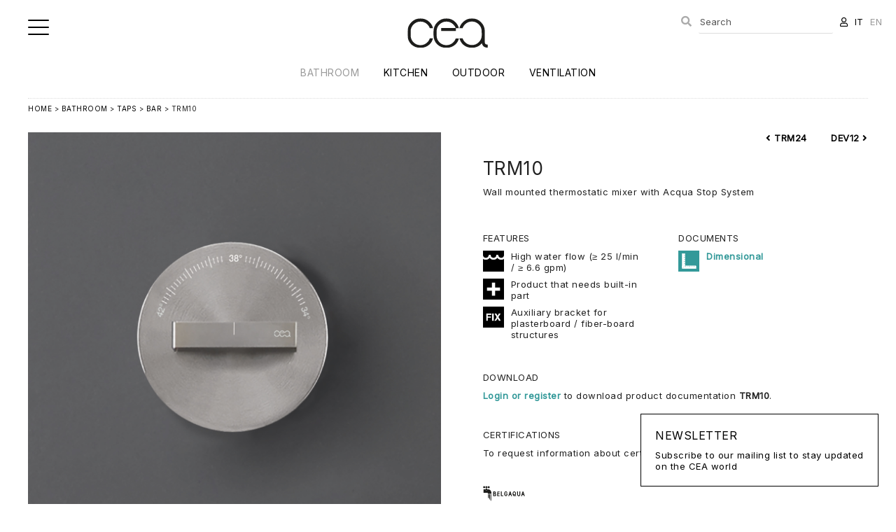

--- FILE ---
content_type: text/html; charset=UTF-8
request_url: https://www.ceadesign.it/en/products/1-bathroom/5-taps/7-bar/item/390-trm10
body_size: 7422
content:
<!DOCTYPE html>
<html lang="en">
<head>
<title>CEADESIGN - TRM10 / Bathroom / Taps BAR</title> 
<meta name="description" content="TRM10 - Wall mounted thermostatic mixer with Acqua Stop System" /> 
<meta name="keywords" content="TRM10, Bathroom, Taps, BAR" /> 
<meta property="og:title" content="CEADESIGN - TRM10 / Bathroom / Taps BAR" /> 
<meta property="og:image" content="https://www.ceadesign.it/media/TRM/TRM10/TRM10.jpg" /> 
<meta property="og:site_name" content="CEADESIGN - Bathroom and kitchen taps, outdoor showers and ventilation"> 
<meta property="og:url" content="https://www.ceadesign.it/en/products/1-bathroom/5-taps/7-bar/item/390-trm10"> 
<meta name="apple-mobile-web-app-title" content="CEADESIGN"> 
<meta name="robots" content="all" />
<meta http-equiv="Content-Type" content="text/html; charset=UTF-8" />
<meta name="HandheldFriendly" content="True">
<meta name="MobileOptimized" content="320">
<meta name="viewport" content="width=device-width, user-scalable=no, minimum-scale=1.0, maximum-scale=1.0">
<meta name="mobile-web-app-capable" content="yes">
<meta name="apple-mobile-web-app-title" content="CEADESIGN">
<link rel="shortcut icon" href="https://www.ceadesign.it/images/favicon.png" type="image/png" />
<link rel="apple-touch-icon" href="https://www.ceadesign.it/images/touch-icon.png" />
<base href="https://www.ceadesign.it/"/>
<!-- Start cookieyes banner --> <script id="cookieyes" type="text/javascript" src="https://cdn-cookieyes.com/client_data/c54b0b1607e20836e40b5014/script.js"></script> <!-- End cookieyes banner -->

<script src="https://ajax.googleapis.com/ajax/libs/jquery/1.10.2/jquery.min.js"></script>
<script type="text/javascript" src="https://cdnjs.cloudflare.com/ajax/libs/jquery-easing/1.4.1/jquery.easing.min.js"></script>
<link href="https://www.ceadesign.it/css/site.css?i=794501123" rel="stylesheet" />
<link href="https://www.ceadesign.it/js/fancybox/jquery.fancybox.min.css" rel="stylesheet" />
<link href="https://cdnjs.cloudflare.com/ajax/libs/font-awesome/5.14.0/css/all.min.css" rel="stylesheet" />
<link href="https://www.ceadesign.it/css/responsive.css?i=1306184908" rel="stylesheet" />
<link rel="stylesheet" type="text/css" href="https://www.ceadesign.it/js/slick/slick.css?i=64886959"/>
<script type="text/javascript" src="https://www.ceadesign.it/js/slick/slick.js"></script>
<script src="https://www.ceadesign.it/js/jquery.validate.js"></script>
<script src="https://www.ceadesign.it/js/functions.js"></script>
<script src="https://www.ceadesign.it/js/ddaccordion.js?i=1434914145"></script>
<script src="https://www.ceadesign.it/js/fancybox/jquery.fancybox.min.js"></script>
<script type="text/javascript">
$(document).ready(function(){
    $("#form").validate();
});
 </script>
<script async src="https://www.googletagmanager.com/gtag/js?id=UA-33659347-1"></script>
<script>
  window.dataLayer = window.dataLayer || [];
  function gtag(){dataLayer.push(arguments);}
  gtag('js', new Date());

  gtag('config', 'UA-33659347-1');
</script>
<script type="text/javascript">
$(document).ready(function(){
  var $slide = $(".slider")
  .slick({
    infinite: true,
    slidesToShow: 1,
    slidesToScroll: 1,
    arrows: false,
    fade: true,
    speed: 500,
    dots: true,
    autoplaySpeed: 4000,
    autoplay: true
  });
});


// Fires whenever a player has finished loading
function onPlayerReady(event) {
  event.target.playVideo();
}

// Fires when the player's state changes.
function onPlayerStateChange(event) {
  // Go to the next video after the current one is finished playing
  if (event.data === 0) {
    $.fancybox.next();
  }
}

// The API will call this function when the page has finished downloading the JavaScript for the player API
function onYouTubePlayerAPIReady() {

  // Initialise the fancyBox after the DOM is loaded
  $(document).ready(function() {
    $(".fancybox")
      .attr('rel', 'gallery')
      .fancybox({
      beforeShow  : function() {
        // Find the iframe ID
        var id = $.fancybox.inner.find('iframe').attr('id');

        // Create video player object and add event listeners
        var player = new YT.Player(id, {
          events: {
            'onReady': onPlayerReady,
            'onStateChange': onPlayerStateChange
          }
        });
      }
    });
  });

}
	
	
	
$(document).ready(function(){
  var $slide = $(".slider")
  .slick({
    infinite: true,
    slidesToShow: 1,
    slidesToScroll: 1,
    arrows: false,
    fade: true,
    speed: 500,
    dots: true,
    autoplaySpeed: 4000,
    autoplay: true
  });
});
</script>
</head>
<body id="product-item">
<div id="header" class="wrapper">
    <div class="group content">
  	
  	<a href="en" title="CEADESIGN"><img src="images/logo.svg?=1" alt="CEADESIGN" class="logo" /></a>
  	
  	<div class="group span_2_of_2 menu">
  	<ul>
  	  	<li class="selected"><a href="en/products/1-bathroom">Bathroom</a></li>
  	  	<li><a href="en/products/2-kitchen">Kitchen</a></li>
  	  	<li><a href="en/products/3-outdoor">Outdoor</a></li>
  	  	<li><a href="en/products/4-ventilation">Ventilation</a></li>
  	  	</ul>
  	</div>
  	
  	<div class="account">
  		<ul>
  		<li id="box-search"><form action="en/search" method="get" name="search"><input type="text" name="search" id="search" placeholder="Search" value="" /></form></li>
  		<li><a href="en/account" data-balloon="Account" data-balloon-break data-balloon-pos="down"><i class="far fa-user"></i></a></li>
  		<li><a href="/it/products/1-bathroom/5-taps/7-bar/item/390-trm10" >IT</a></li>
  		<li><a href="/en/products/1-bathroom/5-taps/7-bar/item/390-trm10" class="selected">EN</a></li>
  		</ul>
  	</div>
  	<div class="account-mobile">
  		<ul>
  		<li><a href="en/search" data-balloon="Search" data-balloon-break data-balloon-pos="down"><i class="fas fa-search"></i></a></li>
  		<li><a href="en/account" data-balloon="Account" data-balloon-break data-balloon-pos="down"><i class="far fa-user"></i></a></li>
  		</ul>
  	</div>
  	
  	</div>
</div>

<div id="button-menu" class="hamburger hamburger--collapse button-menu">
    <div class="hamburger-box"><div class="hamburger-inner"></div></div>
</div>
<div id="sidebar" class="sidebar">
	<ul>
	  	<li class="phone_show corporate selected"><a href="en/products/1-bathroom" title="CEADESIGN - Bathroom">Bathroom</a></li>
  	  	<li class="phone_show corporate "><a href="en/products/2-kitchen" title="CEADESIGN - Kitchen">Kitchen</a></li>
  	  	<li class="phone_show corporate "><a href="en/products/3-outdoor" title="CEADESIGN - Outdoor">Outdoor</a></li>
  	  	<li class="phone_show corporate "><a href="en/products/4-ventilation" title="CEADESIGN - Ventilation">Ventilation</a></li>
  		<li class="separator mobile"><a href="en/about" title="CEADESIGN - Company">Company</a></li>
		<li ><a href="en/news/4-news" title="CEADESIGN - News">News</a></li>
			<li ><a href="en/news/1-inspirations" title="CEADESIGN - Inspirations">Inspirations</a></li>
			<li ><a href="en/news/2-catalogues" title="CEADESIGN - Catalogues">Catalogues</a></li>
			<li><a href="en/approvals" title="CEADESIGN - Approvals">Approvals</a></li>
			<li class="separator"><a href="en/news/3-press_review" title="CEADESIGN - Press review">Press review</a></li>
			
	<li><a href="en/account" title="CEADESIGN - Press Kit">Press Kit</a></li>
	<li class="separator"><a href="en/jobs" title="CEADESIGN - Jobs">Jobs</a></li>
	<li><a href="en/newsletter" title="CEADESIGN - Newsletter">Newsletter</a></li>
	<li><a href="en/contacts" title="CEADESIGN - Contact us">Contact us</a></li>
	<li class="separator phone_show lang"><a href="/it/products/1-bathroom/5-taps/7-bar/item/390-trm10" >IT</a> | <a href="/en/products/1-bathroom/5-taps/7-bar/item/390-trm10" class="selected">EN</a></li>
  	</ul>
	
	<ul class="social">
	<li><a href="https://www.instagram.com/ceadesign_official/" target="_blank"><i class="fab fa-instagram"></i></a></li>
	<li><a href="https://www.facebook.com/ceadesignSrl/" target="_blank"><i class="fab fa-facebook-f"></i></a></li>
	<li><a href="https://www.pinterest.it/ceadesignsrl/" target="_blank"><i class="fab fa-pinterest"></i></a></li>
	<li><a href="https://it.linkedin.com/company/ceadesign-srl/" target="_blank"><i class="fab fa-linkedin-in"></i></a></li>
	<li><a href="https://www.youtube.com/channel/UCWlIXPPxWHEIW6w5B9hEf8Q/" target="_blank"><i class="fab fa-youtube"></i></a></li>
	</ul></div>


<script type="text/javascript">
	var forEach=function(t,o,r){if("[object Object]"===Object.prototype.toString.call(t))for(var c in t)Object.prototype.hasOwnProperty.call(t,c)&&o.call(r,t[c],c,t);else for(var e=0,l=t.length;l>e;e++)o.call(r,t[e],e,t)};
    var hamburgers = document.querySelectorAll(".hamburger");
    if (hamburgers.length > 0) {
      forEach(hamburgers, function(hamburger) {
        hamburger.addEventListener("click", function() {
          this.classList.toggle("is-active");
        }, false);
      });
    }
    
$( "#button-menu" ).click(function() {
  $( "#sidebar" ).fadeToggle("slow");
});
</script>

<div id="search-box">

</div>
<div id="main" class="wrapper"><div class="group content">
<p class="navigation"><a href="en">Home</a> > 
		<a href="en/products/1-bathroom">Bathroom</a> > 
	<a href="en/products/1-bathroom/5-taps">Taps</a> >  
	<a href="en/products/1-bathroom/5-taps/7-bar">BAR</a> >  
		TRM10</p>		

<div class="group span_2_of_2 scheda-prodotto">
	<div class="group span_2_of_2">
		<div class="col span_1_of_2 image">
			<ul class="slider">
						<li><img src="media/TRM/TRM10/TRM10.jpg" alt="CEADESIGN - TRM10" class="scale" /></li>
									</ul>
		</div>
		<div class="col span_1_of_2 text">
			<ul class="subnav">
					<li class="left"><a href="https://www.ceadesign.it/en/products/1-bagno/5-rubinetteria/7-bar/item/2245-trm24" title="TRM24"><i class="fa fa-angle-left"></i> TRM24</a></li>
					<li class="right"><a href="https://www.ceadesign.it/en/products/1-bagno/5-rubinetteria/7-bar/item/391-dev12" title="DEV12">DEV12 <i class="fa fa-angle-right"></i></a></li>
					</ul>			
			<h2>TRM10</h2>
			<p>Wall mounted thermostatic mixer with Acqua Stop System</p>
			<div class="group span_2_of_2 mt40">	
			
			<div class="col span_1_of_2">
			
									<h4>Features</h4>
			<ul class="box-caratteristiche">
						<li><img src="download/f4bda57_altaportata.jpg" alt="" /> High water flow (≥ 25 l/min / ≥ 6.6 gpm)</li>
						<li><img src="download/98d865e_prodottonecessitaparteincasso.jpg" alt="" /> Product that needs built-in part</li>
						<li><img src="download/a3e3d07_fix.jpg" alt="" /> Auxiliary bracket for plasterboard / fiber-board structures</li>
						</ul>
			
						
			
				
			
			
			</div>
			
			
			<div class="col span_1_of_2 mt20">
			<h4>Documents</h4>
			<ul class="box-caratteristiche">
						<li><a href="media/TRM/TRM10/TRM10_dim.svg" target="_blank"><img src="images/icon_dimensionale.svg" alt="" /> Dimensional</a></li>
			
	
	</div>
	</div>
			
	
		<div class="group span_2_of_2 mt40">
		<h4>Download</h4>
		<a href="en/account">Login or register </a> to download product documentation  <b>TRM10</b>.
		
		</div>
		
			
			
						<div class="group span_2_of_2 mt40">
			<h4>Certifications</h4>
			<p class="mb20">
			To request information about certified products, please fill out <a href="/en/products/1-bathroom/5-taps/7-bar/item/390-trm10/form?r=17">the form</a>			</p>
			<ul class="box-certificazioni">
						<li>
				<a href="/download/2ca7fff_ceadesignbelgaqua.pdf" target="_blank">				<img src="download/1056ac9_belgaqua.svg" alt="" />
				</a>			</li>
						</ul>
			</div>
						
			
			
						
			
			
			<div class="group span_2_of_2 mt40">
			<h4>Request information</h4>
			<p>To request information, please fill out <a href="/en/products/1-bathroom/5-taps/7-bar/item/390-trm10/form?r=16">the form</a>.</p>
			</div>
			
				
		</div>
	</div>
</div>

	
	


<div class="group span_2_of_2 technical-detail">
	<div class="acc_title">Finishes</div><div class="group span_2_of_2 acc_content"><h4>Available finishes</h4>
		<div class="group span_2_of_2 grid box-detail "><div class="col span_1_of_8"><img src="download/cabd1a8_satinato.jpg" alt="" class="scale" /></div><div class="col span_1_of_8">S | Satin<p></p></div><div class="col span_1_of_8"><img src="download/03db4db_lucidatofinituraacciaio.jpg" alt="" class="scale" /></div><div class="col span_1_of_8">L | Polished<p></p></div></div><p style="font-size:11px; color:#888; text-align:justify; margin-bottom:40px;">Alloy with a reduced content of carbon, universally recognised for the characteristics of hygiene and excellent resistance to the corrosion, particularly suitable for outdoor environments. Thanks to its chemical composition, stainless steel does not oxidize and does not rust in contact with external agents such as water and air. The natural protective film that stainless steel is equipped with makes the material resistant over time and always restorable. CEA products are entirely made with the aid of mechanical procedures that maintain unaltered the unique and extraordinary characteristics of the alloy. The stainless steel used for CEA production is not treated with either chrome plating or galvanic process, preserving the properties of an ecological, eco-friendly, completely recyclable and highly hygienic product.</p><h4>Special finishes</h4>
		<div class="group span_2_of_2 grid box-detail "><div class="col span_1_of_8"><img src="download/4708692_blackdiamond.jpg" alt="" class="scale" /></div><div class="col span_1_of_8">KD | Black Diamond<p></p></div><div class="col span_1_of_8"><img src="download/181c26d_bronzo.jpg" alt="" class="scale" /></div><div class="col span_1_of_8">Z | Bronze<p></p></div><div class="col span_1_of_8"><img src="download/fa5e205_rame.jpg" alt="" class="scale" /></div><div class="col span_1_of_8">P | Copper<p></p></div><div class="col span_1_of_8"><img src="download/638b60b_lightgold.jpg" alt="" class="scale" /></div><div class="col span_1_of_8">X | Light Gold<p></p></div></div><p style="font-size:11px; color:#888; text-align:justify; margin-bottom:40px;">Special finishes treatments, made on customer demand, are the result of an accurate work of chromatic choice and technological development that is based on a high thickness deposition of mixtures of zirconium powder and graphite. Through an evaporation process into vacuum chambers (plasma) the powders go from a vapor phase and then back to a thin film condensed phase. In this way the steel surface is even more resistant against cleaning agents and salty air, and makes the surfaces anti-scratch. In the Black Diamond finish the surface is also protected from calcareous deposits, thanks to the self-lubricating feature that allows you to keep the product clean longer. The CEA special finishes emphasize the unique properties of stainless steel, increasing the gloss and hardness of its surface. All CEA special finishes are ecological and biocompatible.<br />
<br />
Color and nuance variations are not to be considered manufacturing defect, but a feature linked to the working process that keeps the material biocompatible and ecological. Chromatic variations in sense of nuances in color tone occur, due to the effect of the material’s oxygenation when exposed to the ambient air - effect found in particular in BRONZE and COPPER finishes. Color change creates the product’s depth and makes it<br />
even more natural.</p><h4>Wood essences</h4>
		<div class="group span_2_of_2 grid box-detail "><div class="col span_1_of_8"><img src="download/1858abb_wenge.jpg" alt="" class="scale" /></div><div class="col span_1_of_8">WE | Wenge<p></p></div><div class="col span_1_of_8"><img src="download/ebc657f_nocecanaletto.jpg" alt="" class="scale" /></div><div class="col span_1_of_8">N | Canaletto Walnut<p></p></div><div class="col span_1_of_8"><img src="download/ec79482_teakbirmano.jpg" alt="" class="scale" /></div><div class="col span_1_of_8">T | Burma Teak<p></p></div><div class="col span_1_of_8"><img src="download/93b31ac_rovere.jpg" alt="" class="scale" /></div><div class="col span_1_of_8">O | Oak<p></p></div></div><p style="font-size:11px; color:#888; text-align:justify; margin-bottom:40px;">The Steel / Wood combination continues to characterize the design experience of the company and further confirms environmental awareness as being the connective thread of the entire production. The eco-sustainable approach is reflected both in the selection of raw materials, as the mature solid wood comes from certified forests, and manufacturing processes. Similarly to stainless steel, the wood also stands out for its hardness, together with an excellent degree of stability in the presence of humidity or extreme temperatures and resistance to acidic and saline solutions. These characteristics also make our products ideal for the outdoor environment.<br />
</p></div></div>
<div class="group span_2_of_2 technical-detail">
<div class="acc_title">Key article code</div>
<div class="acc_content"><div class="legend"><table><thead><tr><td>Model</td><td>Item</td><td>Colour</td><td>Wood essence</td><td>Special finish</td><td>Finish</td></tr></thead><tr><td>GAS</td><td>05</td><td>G</td><td>/</td><td>/</td><td>S</td></tr><tr><td>ZIQ</td><td>02</td><td>/</td><td>/</td><td>X</td><td>L</td></tr><tr><td>GIO</td><td>25</td><td>W</td><td>N</td><td>KD</td><td>S</td></tr></table></div><br />
<br />
<b>S</b> satin finish<br />
<b>L</b> polished finish<br />
<br />
Example 1<br />
<b>GIO 25 W N KD S</b><br />
<br />
Model: <b>GIOTTO</b><br />
Article: <b>25</b><br />
Silicone rubber colour: <b>W</b> White<br />
Wood essence: <b>N</b> Canaletto Walnut<br />
Special finish: <b>KD</b> Black Diamond<br />
Finish: <b>S</b> satin<br />
<br />
<br />
Example 2<br />
<b>GAS 05 G S</b><br />
<br />
Model: <b>GASTONE</b><br />
Article: <b>05</b><br />
Handle colour: <b>G</b> Anthracite grey<br />
Finish: <b>S</b> satin</div>
</div>




<div class="group span_2_of_2 mt40 list-design grid">
	</div>	
<div class="group span_2_of_2 mt40 list-design grid">
	<h3>Product alternatives</h3><div class="group span_2_of_2 list-products"><div class="col span_1_of_8 item" style="height:auto;"><a href="https://www.ceadesign.it/en/products/1-bagno/5-rubinetteria/7-bar/item/891-trm15" title="CEADESIGN - TRM15">
				   <img src="https://www.ceadesign.it/media/TRM/TRM15/TRM15.jpg" alt="CEADESIGN - TRM15" class="scale" />
				   <h4>TRM15</h4>
				   </a></div><div class="col span_1_of_8 item" style="height:auto;"><a href="https://www.ceadesign.it/en/products/1-bagno/5-rubinetteria/7-bar/item/789-trm12" title="CEADESIGN - TRM12">
				   <img src="https://www.ceadesign.it/media/TRM/TRM12/TRM12.jpg" alt="CEADESIGN - TRM12" class="scale" />
				   <h4>TRM12</h4>
				   </a></div><div class="col span_1_of_8 item" style="height:auto;"><a href="https://www.ceadesign.it/en/products/1-bagno/5-rubinetteria/7-bar/item/731-trm14" title="CEADESIGN - TRM14">
				   <img src="https://www.ceadesign.it/media/TRM/TRM14/TRM14.jpg" alt="CEADESIGN - TRM14" class="scale" />
				   <h4>TRM14</h4>
				   </a></div><div class="col span_1_of_8 item" style="height:auto;"><a href="https://www.ceadesign.it/en/products/1-bagno/5-rubinetteria/7-bar/item/252-trm08" title="CEADESIGN - TRM08">
				   <img src="https://www.ceadesign.it/media/TRM/TRM08/TRM08.jpg" alt="CEADESIGN - TRM08" class="scale" />
				   <h4>TRM08</h4>
				   </a></div><div class="col span_1_of_8 item" style="height:auto;"><a href="https://www.ceadesign.it/en/products/1-bagno/5-rubinetteria/7-bar/item/98-trm11" title="CEADESIGN - TRM11">
				   <img src="https://www.ceadesign.it/media/TRM/TRM11/TRM11.jpg" alt="CEADESIGN - TRM11" class="scale" />
				   <h4>TRM11</h4>
				   </a></div><div class="col span_1_of_8 item" style="height:auto;"><a href="https://www.ceadesign.it/en/products/1-bagno/5-rubinetteria/7-bar/item/328-trm09" title="CEADESIGN - TRM09">
				   <img src="https://www.ceadesign.it/media/TRM/TRM09/TRM09.jpg" alt="CEADESIGN - TRM09" class="scale" />
				   <h4>TRM09</h4>
				   </a></div></div></div>	
	



<script type="text/javascript">
ddaccordion.init({
	headerclass: "acc_title", //Shared CSS class name of headers group
	contentclass: "acc_content", //Shared CSS class name of contents group
	revealtype: "click", //Reveal content when user clicks or onmouseover the header? Valid value: "click", "clickgo", or "mouseover"
	mouseoverdelay: 200, //if revealtype="mouseover", set delay in milliseconds before header expands onMouseover
	collapseprev: false, //Collapse previous content (so only one open at any time)? true/false 
	defaultexpanded: [], //index of content(s) open by default [index1, index2, etc]. [] denotes no content.
	onemustopen: false, //Specify whether at least one header should be open always (so never all headers closed)
	animatedefault: true, //Should contents open by default be animated into view?
	scrolltoheader: false, //scroll to header each time after it's been expanded by the user?
	scrolltocontent: false, //scroll to expanded content each time after it's been expanded by the user?
	persiststate: true, //persist state of opened contents within browser session?
	toggleclass: ["close", "open"], //Two CSS classes to be applied to the header when it's collapsed and expanded, respectively ["class1", "class2"]
	togglehtml: ["prefix", "<i class=\"fas fa-plus\"></i> ", "<i class=\"fas fa-minus\"></i> "], //Additional HTML added to the header when it's collapsed and expanded, respectively  ["position", "html1", "html2"] (see docs)
	animatespeed: "normal", //speed of animation: integer in milliseconds (ie: 200), or keywords "fast", "normal", or "slow"
	oninit:function(expandedindices){ //custom code to run when headers have initalized
		//do nothing
	},
	onopenclose:function(header, index, state, isuseractivated){ //custom code to run whenever a header is opened or closed
		//do nothing
	}
})
</script>

	
	
</div></div>



<footer id="footer">
<div class="group span_2_of_2 content">
	<div class="grid-footer">
	<div class="item">
	<h3>Account</h3>
	<a href="https://www.ceadesign.it/en/account">Login / Register</a>
	</div>
	<div class="item">
	<h3>LEGAL</h3>
	<ul>
		<li><a href="javascript:void(0);" onclick="MM_openBrWindow('en/legal/8-privacy_policy','','scrollbars=yes,width=600,height=700')" title="Privacy Policy">Privacy Policy</a>
		<li><a href="javascript:void(0);" onclick="MM_openBrWindow('en/legal/9-cookie_policy','','scrollbars=yes,width=600,height=700')" title="Cookie Policy">Cookie Policy</a>
		</ul>
	</div>
	<div class="item">
	<h3>Newsletter</h3>
	<a href="https://www.ceadesign.it/en/newsletter/" title="Newsletter">Subscribe to our mailing list to stay updated on the CEA world</a>
	</div>
	
	
	<div class="item">
	<h3>Follow Us</h3>
	<ul class="social">
	<li><a href="https://www.instagram.com/ceadesign_official/" target="_blank"><i class="fab fa-instagram"></i></a></li>
	<li><a href="https://www.facebook.com/ceadesignSrl/" target="_blank"><i class="fab fa-facebook-f"></i></a></li>
	<li><a href="https://www.pinterest.it/ceadesignsrl/" target="_blank"><i class="fab fa-pinterest"></i></a></li>
	<li><a href="https://it.linkedin.com/company/ceadesign-srl/" target="_blank"><i class="fab fa-linkedin-in"></i></a></li>
	<li><a href="https://www.youtube.com/channel/UCWlIXPPxWHEIW6w5B9hEf8Q/" target="_blank"><i class="fab fa-youtube"></i></a></li>
	</ul>	</div>
	
	<div class="col span_1_of_6">
	
	</div>
	</div>
	
	<div class="group span_2_of_2 member">
	<h4>Member of</h4>
	<ul>
	<li><a href="https://www.archiproducts.com/it/ceadesign" target="_blank"><img src="images/logo_archiproducts.svg" alt=""/></a></li>
	<li><a href="https://www.archilovers.com/teams/81402/ceadesign.html#projects" target="_blank"><img src="images/logo_archilovers.svg"  alt=""/></a></li>
	<li><a href="https://www.edilportale.com/aziende/ceadesign_81402.html" target="_blank"><img src="images/logo_edilportale.svg" alt=""/></a></li>
	<li><a href="https://archello.com/it/brand/ceadesign" target="_blank"><img src="images/logo_archello.svg"  alt=""/></a></li>
	<li><a href="https://www.archiexpo.it/prod/ceadesign-70554.html" target="_blank"><img src="images/logo_archiexpo.svg"  alt=""/></a></li>
	<li><a href="https://www.hoog.design/en/companies/ceadesign" target="_blank"><img src="images/logo_hook.svg"  alt=""/></a></li>
	</ul>
	</div>
	
	<div class="group span_2_of_2 credits">
		<p>P. IVA - C.F. - R.I. (VI): 01628190249 | Paid-in capital: <span style="white-space:nowrap">€ 76.000,00 i.v.</span> | REA VI 173914</p> 
	</div>
</div>
</footer>
<div class="box-newsletter">
	<a href="en/newsletter/" title="Newsletter">
	<h3>Newsletter</h3>
	Subscribe to our mailing list to stay updated on the CEA world	</a>
</div>
<div class="top"><a><i class="fas fa-arrow-up"></i></a></div></body>
</html>


--- FILE ---
content_type: text/css
request_url: https://www.ceadesign.it/css/responsive.css?i=1306184908
body_size: 2076
content:
/* iPads (portrait) ----------- */
@media only screen and (min-device-width : 768px) and (max-device-width : 1024px) and (orientation : landscape) {
	.scroller { margin-top:-220px; width:100%; }
	.scheda_prodotti .scroller { margin-top:0; }
	.sf-menu a { padding-top:4px; padding-bottom:4px; }
	#header .logo {  margin: 10px 0; }
	.logo { height:20px; }
	#main.product .container .text { position:absolute; top:35px; padding:0px; }
	.bx-wrapper .bx-pager, .bx-wrapper .bx-controls-auto { bottom: 20px; }
	.scroller .bx-wrapper .bx-pager, .scroller .bx-wrapper .bx-controls-auto { bottom:20px; }

}


/* mobile */
@media only screen and (max-width: 720px){

}

@media only screen and (max-width: 450px){

	.phone_show { display:block; }
	.phone_hide, .vertical-label label.phone_hide { display:none; }
	.account { display:none; }
	.account-mobile { display:block; }
	.account-mobile { position:fixed; top:25px; right:20px; z-index:12;  }
	.account-mobile li { display:inline-block; margin-left:10px; font-size:22px; }

	body { margin:0px; }
	form .row { margin-bottom:0px; }
	input, select, textarea, input.col { margin-bottom:10px; line-height:normal; padding: 5px 10px; border-radius: 0; -webkit-appearance: none; -moz-appearance: none; appearance: none; }
	input, select  { height:40px; }
	::-webkit-input-placeholder { line-height:normal; font-size:12px; }
	.form_contatto input[type='submit'] { margin: 20px 0 60px 0; }
	.box-newsletter { display:none; }
	
	.wrapper { min-width:0px; width:auto; }
	.content { padding:0 15px; }
	.mb40 { margin-bottom:20px; }
	
	.col { margin:0px; }
	.span_1_of_2 { width: 100%; }

	.span_1_of_3 { width: 100%; }
	.span_2_of_3 { width: 100%; }
	.span_3_of_3 { width: 100%; }

	.span_1_of_4 { width: 100%; }
	.span_2_of_4 { width: 100%; }
	.span_3_of_4 { width: 100%; }

	.span_1_of_5 { width: 100%; }
	.span_2_of_5 { width: 100%; }
	.span_3_of_5 { width: 100%; }
	.span_4_of_5 { width: 100%; }
	.span_5_of_5 { width: 100%; }

	.span_1_of_6 { width: 100%; }
	.span_2_of_6 { width: 100%; }
	.span_3_of_6 { width: 100%; }
	.span_4_of_6 { width: 100%; }
	.span_5_of_6 { width: 100%; }
	.span_6_of_6 { width: 100%; }

	.span_1_of_8 { width: 100%; }
	.span_2_of_8 { width: 100%; }
	.span_3_of_8 { width: 100%; }
	.span_4_of_8 { width: 100%; }
	.span_5_of_8 { width: 100%; }
	.span_6_of_8 { width: 100%; }
	.span_7_of_8 { width: 100%; }
	.span_8_of_8 { width: 100%; }

	.span_1_of_10 { width: 100%; }
	.span_2_of_10 { width: 100%; }
	.span_3_of_10 { width: 100%; }
	.span_4_of_10 { width: 100%; }
	.span_5_of_10 { width: 100%; }
	.span_6_of_10 { width: 100%; }
	.span_7_of_10 { width: 100%; }
	.span_8_of_10 { width: 100%; }
	.span_9_of_10 { width: 100%; }
	.span_10_of_10 { width: 100%; }

	.span_50 { width: 100%; float:none; }

	.mt40 { margin-top:20px; }
	.pt40 { padding-top:20px; }
	.pb40 { padding-bottom:20px; }
	p.preview { font-size:15px; line-height:20px; }
	.tabs .span_1_of_3 { width: 32.2%; }
	.tabs .col { margin-left: 1.6%; }
	.tabs .col:first-child{ margin-left: 0; }
	.tabs a { padding: 10px; line-height:20px; }
	.tabcontent { padding: 10px; }
	.title_accordion { padding: 10px; }
	.size { text-align: left; font-weight:bold; }
	.page-break { margin-top:60px }
	
	h1 { font-size: 24px; margin-bottom:20px;}
	h1.title { font-size: 24px; margin:20px 0 40px 0; padding-bottom:10px;  }
	h2 { font-size: 18px; margin-bottom:10px; }
	h3 { font-size: 16px; }
	#slider { padding-top:100px; }
	
	#header img.logo { height:35px; }
	.button-menu { left:15px; }
	.sidebar { padding: 80px 25px; overflow-y: scroll; }
	.sidebar li { margin: 8px 0; font-size:14px; }
	.sidebar .member { position:relative; margin-top:100px; left:0; bottom:0px; }
	.sidebar .social li { font-size:20px; }
	.sidebar li.lang a { display:inline-block; }
	.sidebar .corporate { font-size:18px; text-transform:uppercase; }
	.sidebar .separator.mobile { border-top:1px solid #FFF; padding-top:20px; margin-top:20px; }

	#main { padding-top:0px; margin-top:80px; min-height:0px; }
	#main h1 { margin-bottom:20px; }
	#main .header-page { margin-bottom: 20px; }
	#header { left:0; right:0; top:0; padding:0px; }
	#header .box_account, #header .lang, #header .menu { display:none; }
	#header .logo { text-align:center; }
	#header img.logo {  margin:0px; }
	#header .openmenu { position:absolute; left:20px; top:0px; z-index:222; font-size:28px; display:block; color:#000; line-height:0px; }
	#header .cart { top: 40px; }
	#footer { padding:0px;  }
	#footer .content { padding:20px 15px 0 15px; display: flex; justify-content: flex-start; flex-wrap: wrap;}
	#footer .credits { margin:20px 0; padding:0px; border:0px; }
	#footer .col { margin-bottom:20px; box-sizing: border-box; max-width: 50%;  }
	#footer .social { text-align:left; }
	#footer .grid-footer { display:grid; grid-template-columns: repeat(2,1fr); gap:10px; }

	
	.member { margin-top:0px; }
	.member li { margin:10px 10px 0 0; }
	.slide li { /*height: calc(100vh - 80px); */ height:400px; }
	
	.list-product .item form { display:none; }
	.list-product .item { padding:10px; min-height:220px; }
	.item-row-categories .item h2 { font-size:18px; }
	
	.gallery .span_1_of_2 { width: 49.2%; }
	.gallery .col { display: block; float:left; margin: 0 0 0 1.6%; }
	.gallery .col:first-child { margin-left: 0; }

	.flex { display: block; align-items: inherit; justify-content: inherit; }
	.about .grid3 .col { width:33.33%; }
	.about .text2 { padding:20px; }
	.box-filter { margin-bottom:20px; }
	.box-filter select { margin-bottom:5px; }
	.list-press .item .text { height:80px; overflow:hidden; }
	
	
	.grid-container .cell-row:first-child, .grid-container .cell-row:nth-child(2n+1) { margin-left: 0; }
	.grid-container h5 { font-size:16px; }

	.acc_content { padding:0px; }
	.scheda-prodotto .text { padding:0px; }
	.scheda .col.text { padding:0 15px; margin-top:20px; }
	
	
	.subnav { margin: 20px 0; }
	.grid.box-detail .span_1_of_8 { width: 22%; }
	.grid.box-detail.small .span_1_of_8 { width: 45%; }
	.box-detail .col img { width:100%; height:auto; }
	.box-detail .col { height:100px; }
	#product-item .list-products .item { height:auto; }
	.jobs .item h4 { text-align:left; padding-right: 0px; }
	#main .jobs h1 { margin:0px; position:absolute; top:40%; left:0; right:0; }
	
	.abaco-header { padding: 40px 0;   }
	.abaco-header h1 { font-size:40px; line-height:40px; }
	.abaco-header p { font-size:16px; margin-top:20px; }
	.abaco-detail .item { margin-bottom:40px; padding:0 20px;  }

	.about .grid3.previewCompany .col { display:block; width:100%; }
	.about .previewCompany figure.video img.play { width:60px;  }
	
	.list-certs { grid-template-columns: repeat(4,1fr); }
	.list-certs h4 { font-size:11px; }
	.grid-6 { grid-template-columns: repeat(2,1fr); row-gap:0; }
	.grid-3 { grid-template-columns: repeat(2,1fr); row-gap:0; }
	.list-products-cert .item { display: grid; grid-template-columns: 150px 1fr; }
  	.box-filter-certifications .content { padding: 10px 0; }
  	
	.grid .col { display: block; float:left; margin: 0 0 3% 3%;  }
	.grid .col:first-child { margin-left: 0; }
	.grid .span_1_of_3:nth-child(n) { margin-left:3%; }
	.grid .span_1_of_8:nth-child(2n+1) { margin-left:0px; }
	.grid .span_1_of_7:nth-child(2n+1) { margin-left:0px; }
	.grid .span_1_of_6:nth-child(2n+1) { margin-left:0px; }
	.grid .span_1_of_5:nth-child(2n+1) { margin-left:0px; }
	.grid .span_1_of_4:nth-child(2n+1) { margin-left:0px; }
	.grid .span_1_of_3:nth-child(2n+1) { margin-left:0px; }
	.grid .span_1_of_2:nth-child(2n+1) { margin-left:0px; }
	.grid .span_1_of_3 { width: 48.5%; }
	.grid .span_1_of_2 { width: 48.5%; }
	.grid .span_1_of_4 { width: 48.5%; }
	.grid .span_1_of_5 { width: 48.5%; }
	.grid .span_1_of_6 { width: 48.5%; }
	.grid .span_1_of_7 { width: 48.5%; }
	.grid .span_1_of_8 { width: 48.5%; }

	div.top { right:20px; bottom:20px; z-index:200;}


}


--- FILE ---
content_type: image/svg+xml
request_url: https://www.ceadesign.it/images/icon_dimensionale.svg
body_size: 2708
content:
<?xml version="1.0" encoding="utf-8"?>
<!-- Generator: Adobe Illustrator 25.2.3, SVG Export Plug-In . SVG Version: 6.00 Build 0)  -->
<svg version="1.1" id="Livello_1" xmlns="http://www.w3.org/2000/svg" xmlns:xlink="http://www.w3.org/1999/xlink" x="0px" y="0px"
	 viewBox="0 0 100 100" style="enable-background:new 0 0 100 100;" xml:space="preserve">
<style type="text/css">
	.st0{fill:none;stroke:#FFFFFF;stroke-width:2.9398;stroke-miterlimit:10;}
	.st1{fill:#339999;}
	.st2{fill:#FFFFFF;}
	.st3{fill:#339999;stroke:#339999;stroke-width:0.75;stroke-miterlimit:10;}
</style>
<path class="st0" d="M161.1,15.1"/>
<path class="st0" d="M172,15.1"/>
<g>
	<rect y="0" class="st1" width="100" height="100"/>
	<g>
		<g>
			<path class="st2" d="M18.8,14c-0.4,0-0.8,0.4-0.8,1v64c0,0.5,0.4,1,0.8,1h11.7c0.4,0,0.8-0.4,0.8-1V15c0-0.5-0.4-1-0.8-1H18.8z"
				/>
		</g>
		<g>
			<path class="st2" d="M18.8,13h11.7c0.9,0,1.6,0.9,1.6,2v64c0,1.1-0.7,2-1.6,2H18.8c-0.9,0-1.6-0.9-1.6-2V15
				C17.2,13.9,18,13,18.8,13z M30.5,15.1H18.9V79h11.6V15.1z"/>
		</g>
		<g>
			<rect x="26.5" y="22.1" class="st2" width="4.4" height="1.6"/>
		</g>
		<g>
			<rect x="24.7" y="31.1" class="st2" width="6.2" height="1.6"/>
		</g>
		<g>
			<rect x="24.7" y="50.6" class="st2" width="6.2" height="1.6"/>
		</g>
		<g>
			<rect x="24.7" y="69.9" class="st2" width="6.2" height="1.6"/>
		</g>
		<g>
			<rect x="27.7" y="41.4" class="st1" width="4.4" height="1.6"/>
		</g>
		<g>
			<rect x="27.7" y="60.3" class="st1" width="4.4" height="1.6"/>
		</g>
		<g>
			<rect x="27.7" y="22.1" class="st1" width="4.4" height="1.6"/>
		</g>
		<g>
			<rect x="25.9" y="31.1" class="st1" width="6.2" height="1.6"/>
		</g>
		<g>
			<rect x="25.9" y="50.6" class="st1" width="6.2" height="1.6"/>
		</g>
		<g>
			<path class="st2" d="M18.3,85.3c0,0.4,0.4,0.8,1,0.8h64c0.5,0,1-0.4,1-0.8V73.6c0-0.4-0.4-0.8-1-0.8h-64c-0.5,0-1,0.4-1,0.8V85.3
				z"/>
		</g>
		<g>
			<path class="st2" d="M17.2,85.3V73.6c0-0.9,0.9-1.6,2-1.6h64c1.1,0,2,0.7,2,1.6v11.7c0,0.9-0.9,1.6-2,1.6h-64
				C18.1,86.9,17.2,86.2,17.2,85.3z M19.3,73.6v11.6h63.9V73.6H19.3z"/>
		</g>
		<g>
			<rect x="35.3" y="73.2" class="st2" width="1.6" height="6.2"/>
		</g>
		<g>
			<rect x="54.8" y="73.2" class="st2" width="1.6" height="6.2"/>
		</g>
		<g>
			<rect x="74.1" y="73.2" class="st2" width="1.6" height="6.2"/>
		</g>
		<g>
			<rect x="45.7" y="72" class="st1" width="1.6" height="4.4"/>
		</g>
		<g>
			<rect x="64.5" y="72" class="st1" width="1.6" height="4.4"/>
		</g>
		<g>
			<rect x="35.3" y="72" class="st1" width="1.6" height="6.2"/>
		</g>
		<g>
			<rect x="54.8" y="72" class="st1" width="1.6" height="6.2"/>
		</g>
		<g>
			<rect x="74.1" y="72" class="st1" width="1.6" height="6.2"/>
		</g>
		<line class="st3" x1="14.7" y1="89.7" x2="37.8" y2="66.3"/>
	</g>
</g>
<path class="st0" d="M0,431.2"/>
</svg>


--- FILE ---
content_type: image/svg+xml
request_url: https://www.ceadesign.it/images/logo_edilportale.svg
body_size: 3760
content:
<?xml version="1.0" encoding="utf-8"?>
<!-- Generator: Adobe Illustrator 25.2.0, SVG Export Plug-In . SVG Version: 6.00 Build 0)  -->
<svg version="1.1" id="Livello_1" xmlns="http://www.w3.org/2000/svg" xmlns:xlink="http://www.w3.org/1999/xlink" x="0px" y="0px"
	 viewBox="0 0 283.5 55" style="enable-background:new 0 0 283.5 55;" xml:space="preserve">
<style type="text/css">
	.st0{fill:#1D1D1B;}
</style>
<path class="st0" d="M159.2,12.2h10.1v5.6h0.1c1.5-4,3.1-5.2,5.9-5.8c0.7-0.1,2.3-0.3,3.4-0.2v9.6c-0.8-0.2-1.1-0.4-2.4-0.3
	c-5.1,0.1-6.8,3.3-6.8,7.3v15.7h-10.4L159.2,12.2L159.2,12.2z"/>
<path class="st0" d="M180.1,11.9V2.3h10.4v9.6h5.3v9.2h-5.3v12c0,2.5,1.5,3.1,3.7,3.1c0.9,0,0.6-0.1,1.5-0.1v7.7
	c-1.9,0.1-2.6,0.3-4.5,0.3c-8.9,0-11.1-2.6-11.1-11.2V21.1L180.1,11.9L180.1,11.9z"/>
<path class="st0" d="M198.3,21.1c0.4-3.9,2.1-6.2,4.9-7.9c2.8-1.6,6.5-2.2,10.1-2.2c7.5,0,14.8,1.7,14.8,10.7v13.9
	c0,2.7,0,5.6,1.2,8.1h-10.5c-0.4-1-0.5-2-0.6-3c-2.7,2.8-6.7,3.9-10.5,3.9c-6.1,0-10.8-3.1-10.8-9.6c0-10.3,11.3-9.6,18.5-11
	c1.8-0.4,2.8-1,2.8-2.9c0-2.4-2.9-3.3-5-3.3c-2.9,0-4.4,1.1-5.1,3.3H198.3z M211.8,38.2c5,0,6.6-2.8,6.4-9.4
	c-1.5,0.9-4.2,1.1-6.4,1.7c-2.3,0.6-4.3,1.5-4.3,4C207.4,37.2,209.4,38.2,211.8,38.2"/>
<rect x="230.4" y="0" class="st0" width="10.4" height="43.7"/>
<path class="st0" d="M253.2,30.4c0.2,4.3,2.7,7.2,7.1,7.2c2.5,0,5-1.2,5.9-3.5h11c-1.9,7.3-9.9,10.5-17,10.5
	c-10.3,0-17.4-6.2-17.4-16.9c0-9.7,7.8-16.7,17.1-16.7c11.4,0,18.3,8.6,17.8,19.4C277.7,30.4,253.2,30.4,253.2,30.4z M266.1,24.6
	c-0.2-3.6-2.7-6.5-6.2-6.5c-3.7,0-6.1,2.6-6.7,6.5H266.1z"/>
<path class="st0" d="M64.6,43.9h-9.9v-3.7h-0.1c-2,3-5.1,4.6-8.8,4.6c-5.4,0-9.5-2.9-11.8-6.6c1.7-3.3,2.4-6,2.4-10.2
	c-0.2-3.7-0.8-6.2-2.9-10c2.2-3.5,6.5-6.8,11.5-6.8c3.9,0,6.9,1.5,9.1,4.3h0.1V0.2h10.4V43.9z M42,27.7c0,4.3,1.6,9.2,6.4,9.2
	c5.1,0,6.2-4.8,6.2-8.9c0-4.6-1.7-8.8-6.2-8.8C43.6,19.2,42,23.7,42,27.7"/>
<path class="st0" d="M10.4,31.4c0.2,4.3,2.7,7.2,7.1,7.2c2.5,0,5-1.2,5.9-3.5h9.7c-1.9,7.3-8.7,10.5-15.8,10.5C7,45.6,0,39.4,0,28.7
	C0,19,7.8,12,17.1,12c11.4,0,17.1,8.6,16.6,19.3H10.4V31.4z M23.3,25.6c-0.2-3.5-2.7-6.5-6.2-6.5c-3.7,0-6.1,2.6-6.7,6.5H23.3z"/>
<path class="st0" d="M141.2,11.7c9.9,0,16.8,7.3,16.8,16.8c0,9.6-6.9,16.8-16.8,16.8c-5.9,0-11.9-3.5-14.5-7.9
	c1.1-2.7,1.8-4.8,1.9-8.6c0-3.6-0.8-6.2-2.1-9.1C129.3,15.3,135.2,11.7,141.2,11.7 M141.2,37.3c4.8,0,6.4-4.8,6.4-8.8
	s-1.5-8.9-6.4-8.9c-4.8,0-6.3,4.8-6.3,8.9C134.9,32.5,136.4,37.3,141.2,37.3"/>
<path class="st0" d="M93,12.1h9.9v3.7h0.1c2-3,5.1-4.6,8.8-4.6c10,0,14.2,8.6,14.2,17.5c0,8.3-4.4,16.1-13.4,16.1
	c-3.9,0-6.9-1.5-9.1-4.3h-0.1V55H93V12.1z M103,27.7c0,5.6,1.6,9.2,6.3,9.2c4.7,0,6.2-4.8,6.2-9.2c0-4-1.6-8.5-6.2-8.5
	C106.6,19.2,103,21.1,103,27.7"/>
<rect x="80.1" y="0.2" class="st0" width="10.4" height="43.7"/>
<polygon class="st0" points="67.1,11 77.5,7.2 77.5,43.9 67.1,43.9 "/>
<polygon class="st0" points="67.2,0.2 77.5,0.2 77.5,3.6 67.2,7.5 "/>
<path class="st0" d="M276.6,8.3h0.9c0.4,0,0.7-0.1,0.9-0.2c0.2-0.1,0.2-0.3,0.2-0.5c0-0.1,0-0.3-0.1-0.4S278.3,7,278.2,7
	c-0.1-0.1-0.4-0.1-0.8-0.1h-0.9L276.6,8.3L276.6,8.3z M275.9,11V6.3h1.6c0.6,0,1,0,1.2,0.1s0.4,0.2,0.6,0.5c0.1,0.2,0.2,0.4,0.2,0.7
	c0,0.3-0.1,0.6-0.4,0.9c-0.2,0.3-0.6,0.4-1,0.4c0.2,0.1,0.3,0.2,0.4,0.2c0.2,0.2,0.4,0.5,0.7,0.9l0.6,0.9h-0.9l-0.4-0.7
	c-0.3-0.6-0.6-0.9-0.8-1.1c-0.1-0.1-0.3-0.2-0.6-0.2h-0.4v2h-0.8V11z M277.8,4.9c-0.6,0-1.2,0.2-1.8,0.5c-0.6,0.3-1,0.8-1.4,1.4
	c-0.3,0.6-0.5,1.2-0.5,1.8s0.2,1.2,0.5,1.8s0.8,1,1.4,1.4c0.6,0.3,1.2,0.5,1.8,0.5c0.6,0,1.2-0.2,1.8-0.5c0.6-0.3,1-0.8,1.4-1.4
	c0.3-0.6,0.5-1.2,0.5-1.8s-0.2-1.2-0.5-1.8s-0.8-1-1.4-1.4C279,5.1,278.4,4.9,277.8,4.9z M277.8,4.2c0.7,0,1.5,0.2,2.2,0.6
	s1.2,0.9,1.6,1.6s0.6,1.4,0.6,2.2c0,0.8-0.2,1.5-0.6,2.2s-0.9,1.2-1.6,1.6c-0.7,0.4-1.4,0.6-2.2,0.6c-0.8,0-1.5-0.2-2.2-0.6
	c-0.7-0.4-1.2-0.9-1.6-1.6c-0.4-0.7-0.6-1.4-0.6-2.2s0.2-1.5,0.6-2.2s0.9-1.2,1.6-1.6C276.3,4.4,277.1,4.2,277.8,4.2z"/>
</svg>


--- FILE ---
content_type: image/svg+xml
request_url: https://www.ceadesign.it/download/1056ac9_belgaqua.svg
body_size: 249016
content:
<?xml version="1.0" encoding="utf-8"?>
<!-- Generator: Adobe Illustrator 24.3.0, SVG Export Plug-In . SVG Version: 6.00 Build 0)  -->
<!DOCTYPE svg PUBLIC "-//W3C//DTD SVG 1.1//EN" "http://www.w3.org/Graphics/SVG/1.1/DTD/svg11.dtd" [
	<!ENTITY ns_extend "http://ns.adobe.com/Extensibility/1.0/">
	<!ENTITY ns_ai "http://ns.adobe.com/AdobeIllustrator/10.0/">
	<!ENTITY ns_graphs "http://ns.adobe.com/Graphs/1.0/">
	<!ENTITY ns_vars "http://ns.adobe.com/Variables/1.0/">
	<!ENTITY ns_imrep "http://ns.adobe.com/ImageReplacement/1.0/">
	<!ENTITY ns_sfw "http://ns.adobe.com/SaveForWeb/1.0/">
	<!ENTITY ns_custom "http://ns.adobe.com/GenericCustomNamespace/1.0/">
	<!ENTITY ns_adobe_xpath "http://ns.adobe.com/XPath/1.0/">
]>
<svg version="1.1" id="Livello_1" xmlns:x="&ns_extend;" xmlns:i="&ns_ai;" xmlns:graph="&ns_graphs;"
	 xmlns="http://www.w3.org/2000/svg" xmlns:xlink="http://www.w3.org/1999/xlink" x="0px" y="0px" viewBox="0 0 100 100"
	 style="enable-background:new 0 0 100 100;" xml:space="preserve">
<style type="text/css">
	.st0{fill:#1D1D1B;}
</style>
<switch>
	<foreignObject requiredExtensions="&ns_ai;" x="0" y="0" width="1" height="1">
		<i:aipgfRef  xlink:href="#adobe_illustrator_pgf">
		</i:aipgfRef>
	</foreignObject>
	<g i:extraneous="self">
		<g>
			<g id="XMLID_2_">
				<g>
					<path class="st0" d="M95.91,51.42c-0.25-0.78-0.43-1.62-0.74-2.31c-0.2,0.8-0.49,1.49-0.68,2.31H95.91z M90.81,56.15
						c1.17-3.68,2.29-7.39,3.5-11.03h1.66c1.19,3.66,2.33,7.35,3.54,10.99c-0.63,0.1-1.43,0.02-2.13,0.04
						c-0.27-0.94-0.59-1.84-0.84-2.8h-2.62c-0.39,0.86-0.59,1.9-0.94,2.8H90.81z"/>
					<path class="st0" d="M81.39,52.87c-0.18-2.31,0.12-5.14,0-7.57c0-0.08-0.02-0.12,0.04-0.14h1.86c0.06,1.97-0.08,4.24,0,6.2
						c0.02,0.66-0.12,1.43,0,1.99c0.29,1.45,2.97,1.54,3.5,0.14v-8.33h1.94v5.1c0,1.74,0.14,3.4-0.53,4.52
						c-0.8,1.33-2.87,2.35-4.79,1.37C82.29,55.57,81.51,54.51,81.39,52.87z"/>
					<path class="st0" d="M77.2,54.16c-0.72,0.61-1.88,0-2.09-0.72C76.17,53.24,76.75,53.65,77.2,54.16z"/>
					<path class="st0" d="M75.37,47.12c0.1,0.06,0.18,0.16,0.25,0.25C75.54,47.26,75.46,47.18,75.37,47.12z"/>
					<path class="st0" d="M75.37,47.1v0.02c0,0-0.02,0-0.02-0.02H75.37z"/>
					<path class="st0" d="M75.35,47.1c-0.18-0.14-0.43-0.25-0.68-0.31C74.92,46.83,75.17,46.93,75.35,47.1z"/>
					<path class="st0" d="M73.2,47.41c0,0,0-0.02,0.02-0.02C73.22,47.39,73.2,47.39,73.2,47.41z"/>
					<path class="st0" d="M73.2,47.41c-0.1,0.1-0.18,0.25-0.29,0.39C73,47.65,73.1,47.53,73.2,47.41z"/>
					<path class="st0" d="M75.62,47.36c-0.06-0.08-0.14-0.18-0.25-0.25V47.1h-0.02c-0.18-0.16-0.43-0.27-0.68-0.31
						c-0.25-0.04-0.49-0.02-0.74,0.06c-0.29,0.1-0.51,0.29-0.72,0.53c-0.02,0-0.02,0.02-0.02,0.02c-0.1,0.12-0.2,0.25-0.29,0.39
						c-0.57,1.02-0.7,2.66-0.51,4.05v0.02c0.27,0.02,0.53-0.02,0.8-0.06c0.1,0,0.2-0.02,0.29-0.02c0.33-0.04,0.61-0.04,0.9,0.04
						c0.18,0.06,0.37,0.16,0.53,0.31c0.12,0.1,0.23,0.2,0.33,0.31c0.06,0.06,0.1,0.1,0.16,0.16c0.04,0.04,0.08,0.1,0.12,0.14
						c0.04,0.04,0.08,0.08,0.12,0.12c0.02,0.02,0.04,0.06,0.08,0.08c0.02,0.04,0.04,0.08,0.06,0.1c0.06,0.08,0.14,0.14,0.23,0.1
						v-0.02c0.02-0.02,0.04-0.04,0.04-0.08c0.04-0.02,0.06-0.06,0.06-0.1c0.02-0.02,0.04-0.06,0.02-0.08
						c0.06-0.08,0.08-0.14,0.12-0.23C76.87,51.05,76.54,48.47,75.62,47.36z M75.11,53.44c0.2,0.72,1.37,1.33,2.09,0.72
						C76.75,53.65,76.17,53.24,75.11,53.44z M73.06,53.46c0.2,0.72,1.37,1.31,2.09,0.72C74.7,53.67,74.1,53.26,73.06,53.46z
						 M77.54,54.35c0.33,0.12,0.68,0.2,1.15,0.18v1.68c-0.9-0.06-1.62-0.29-2.17-0.68c-1.25,1.19-3.4,0.76-4.48-0.29
						c-2.66-2.6-1.92-9.81,2.09-10.19c0.18-0.04,0.43-0.04,0.68,0C78.4,45.4,79.43,51.27,77.54,54.35z"/>
					<path class="st0" d="M64.61,49.06c-0.25,0.74-0.45,1.51-0.72,2.25h1.41h0.02C65.12,50.52,64.89,49.78,64.61,49.06z
						 M60.27,56.11c1.13-3.71,2.25-7.43,3.5-11.03h1.64c1.15,3.68,2.37,7.31,3.5,11.03h-2.09c-0.27-0.94-0.59-1.82-0.84-2.8h-2.66
						c-0.33,0.9-0.59,1.86-0.88,2.8H60.27z"/>
					<path class="st0" d="M58.51,50.31c0.04,2.58-0.92,4.75-2.62,5.57c-1.29,0.63-2.87,0.16-3.73-0.61
						c-2.85-2.6-2.09-9.44,1.78-10.3c0.16-0.02,0.57-0.06,0.88-0.04c1.97,0.2,2.97,2.07,3.46,3.83h-1.97
						c-0.31-1.06-0.92-2.27-2.13-2.05c-2.21,0.41-2.29,5.24-1.04,6.86c0.25,0.35,0.7,0.78,1.23,0.8c1.35,0.08,1.8-1.41,2.09-2.56
						c-0.76-0.1-1.7-0.02-2.52-0.04c-0.1-0.41-0.02-1-0.06-1.45H58.51z"/>
					<path class="st0" d="M48.43,54.43c0.04,0.51,0.1,1.17,0,1.72c-1.84,0.1-3.87,0.02-5.79,0.04V45.3c0-0.08,0.04-0.12,0.08-0.14
						h1.86v9.21C45.77,54.49,47.17,54.39,48.43,54.43z"/>
					<path class="st0" d="M33.96,56.23c0.02-3.66-0.06-7.43,0.04-11.01h5.77c-0.04,0.53,0.04,1.19-0.06,1.66h-3.77
						c-0.1,0.84,0,1.82-0.04,2.72c1.21,0.08,2.6,0,3.87,0.04c-0.02,0.53,0,1.29,0,1.68c-1.21,0.1-2.6,0.02-3.87,0.04v3.01
						c1.21,0.12,2.6,0.02,3.87,0.06v1.78C38.04,56.23,35.91,56.25,33.96,56.23z"/>
					<path class="st0" d="M24.3,45.22c2.15,0.06,4.77-0.43,5.81,1c0.78,1.08,0.9,3.68-0.61,4.13c0.45,0.25,0.92,0.47,1.23,0.92
						c1.08,1.47,0.35,4.63-1.27,5.06c-1.39,0.35-3.52-0.18-5.2,0.04V45.34C24.26,45.28,24.26,45.22,24.3,45.22z M26.16,54.51
						c1.6,0.1,2.97-0.23,2.97-1.56c0.02-1.29-1.27-1.76-2.93-1.6C26.1,52.32,26.2,53.49,26.16,54.51z M28.6,48.27
						c0.04-1.06-1.06-1.41-2.4-1.33c-0.1,0.78,0,1.72-0.04,2.56c0.1,0.02,0.2,0.02,0.31,0.02c0.35,0.02,0.68,0,0.96-0.06
						c0.02-0.02,0.04,0,0.04,0c0.23-0.04,0.41-0.12,0.57-0.23c0.1-0.06,0.18-0.12,0.23-0.18c0.04-0.02,0.06-0.04,0.06-0.06
						c0.1-0.12,0.18-0.25,0.23-0.41C28.58,48.47,28.6,48.37,28.6,48.27z"/>
					<path class="st0" d="M18,66.55h1.74c0,0.47-0.39,0.86-0.88,0.86C18.38,67.41,18,67.02,18,66.55z"/>
					<path class="st0" d="M18,51.6h1.74c0,0.47-0.39,0.86-0.88,0.86C18.38,52.46,18,52.07,18,51.6z"/>
					<path class="st0" d="M18.86,65.67c0.49,0,0.88,0.39,0.88,0.88H18C18,66.05,18.38,65.67,18.86,65.67z"/>
					<path class="st0" d="M18.86,50.72c0.49,0,0.88,0.39,0.88,0.88H18C18,51.11,18.38,50.72,18.86,50.72z"/>
					<path class="st0" d="M18.86,65.67c-0.47,0-0.86,0.39-0.86,0.88V51.6c0,0.47,0.39,0.86,0.86,0.86c0.49,0,0.88-0.39,0.88-0.86
						v14.94C19.74,66.05,19.35,65.67,18.86,65.67z"/>
					<path class="st0" d="M15.03,63.27h1.74c0,0.47-0.39,0.88-0.86,0.88C15.42,64.15,15.03,63.74,15.03,63.27z"/>
					<path class="st0" d="M15.91,62.41c0.47,0,0.86,0.39,0.86,0.86h-1.74C15.03,62.8,15.42,62.41,15.91,62.41z"/>
					<path class="st0" d="M15.91,50.72c0.47,0,0.86,0.39,0.86,0.88h-1.74C15.03,51.11,15.42,50.72,15.91,50.72z"/>
					<path class="st0" d="M15.03,51.6h1.74c0,0.47-0.39,0.86-0.86,0.86C15.42,52.46,15.03,52.07,15.03,51.6z"/>
					<path class="st0" d="M16.77,51.6v11.67c0-0.47-0.39-0.86-0.86-0.86c-0.49,0-0.88,0.39-0.88,0.86V51.6
						c0,0.47,0.39,0.86,0.88,0.86C16.38,52.46,16.77,52.07,16.77,51.6z"/>
					<path class="st0" d="M13.59,32.59c1.33,0,2.4,1.08,2.4,2.4c0,1.33-1.06,2.42-2.4,2.42s-2.4-1.08-2.4-2.42
						C11.2,33.67,12.26,32.59,13.59,32.59z"/>
					<path class="st0" d="M13.96,51.6v8.88c0-0.47-0.39-0.86-0.88-0.86c-0.47,0-0.86,0.39-0.86,0.86V51.6
						c0,0.47,0.39,0.86,0.86,0.86C13.57,52.46,13.96,52.07,13.96,51.6z"/>
					<path class="st0" d="M12.22,60.49h1.74c0,0.47-0.39,0.86-0.88,0.86C12.61,61.35,12.22,60.96,12.22,60.49z"/>
					<path class="st0" d="M13.08,59.63c0.49,0,0.88,0.39,0.88,0.86h-1.74C12.22,60.02,12.61,59.63,13.08,59.63z"/>
					<path class="st0" d="M12.22,51.6c0-0.49,0.39-0.88,0.86-0.88c0.49,0,0.88,0.39,0.88,0.88H12.22z"/>
					<path class="st0" d="M13.96,51.6c0,0.47-0.39,0.86-0.88,0.86c-0.47,0-0.86-0.39-0.86-0.86H13.96z"/>
					<path class="st0" d="M10.63,39.87H5.96c0.25-1.04,1.19-1.84,2.33-1.84S10.38,38.83,10.63,39.87z"/>
					<path class="st0" d="M5.96,39.87h4.67c0.04,0.18,0.06,0.37,0.06,0.55c0,1.33-1.06,2.42-2.4,2.42s-2.4-1.08-2.4-2.42
						C5.9,40.24,5.92,40.06,5.96,39.87z"/>
					<path class="st0" d="M5.9,34.98c0-1.31,1.06-2.4,2.4-2.4s2.4,1.08,2.4,2.4c0,1.33-1.06,2.42-2.4,2.42S5.9,36.31,5.9,34.98z"/>
					<path class="st0" d="M19.96,47.88v2.42h-8.11c0-2.19-2.37-2.03-2.37-2.03H1.17v-8.39h4.79c-0.04,0.18-0.06,0.37-0.06,0.55
						c0,1.33,1.06,2.42,2.4,2.42s2.4-1.08,2.4-2.42c0-0.18-0.02-0.37-0.06-0.55h1.13C19.67,40.45,19.96,47.88,19.96,47.88z"/>
					<path class="st0" d="M5.3,34.98c0,1.33-1.08,2.42-2.42,2.42c-1.31,0-2.4-1.08-2.4-2.42c0-1.31,1.08-2.4,2.4-2.4
						C4.22,32.59,5.3,33.67,5.3,34.98z"/>
				</g>
				<g>
				</g>
			</g>
		</g>
	</g>
</switch>
<i:aipgf  id="adobe_illustrator_pgf" i:pgfEncoding="zstd/base64" i:pgfVersion="24">
	<![CDATA[
	KLUv/QBY1IMEntzFbwwrsNYQRgwQKRDvpnexqAf8njjguMjf3dcJaouISNkJdqlrz3R/0L9C1n+M
A/MPJgtRC5dV9LFJkumjehe0A++k9/H5ye1w3al8OrT8xSFJO/DMVX+ORlp6kIHD0DcVmRFPPaGq
QsoO0d0SAcbRqwAcUHBAGMABBQfEACbgAIKECBVwkMGECCFoeKBw4GABiQoOCRQoKApw1AEFB8QF
hwkqPJhAIcKFhgiMCxUSBXBAwQExwQEOOBxQcEBocEwAgcExHNjA8YBjepDg6AGCYw4GmCADx1hI
HOWAggNiAwgJEmQg8Srb6pZOufrAH1HS0R+p8kF3JYnHfRYsmEBCooLjggnlOSUaNt2ZNKLMqrp2
7Fpjd37Dj6XvrosGgxZUDcRUMOZq/v0sa2flfox15+51/3jycoZaR2ox0nWGA2Jsrp6WkSgjm6GU
D8y+gnVQXyt0lX+90dSQjW1opheaDa1SeBg5JRFLpldlNDhkfskcRIVppuLvLhkNRaJxhgZ60YVC
kQnEBmOhSCSe1QFB2LjFJepsRi0OiKOFImHFAbE4WpFb2ZhJxqUVJkpKuKisrjEJBl/tLLHwYWIq
DogEw4ppJBgWeUBMTWWYTygOcEAspuwQe0BcJhYMaVwspgcE/QoXxTDaGzbnq8F2plO7KxSKxgHR
WDASCnNjcQwFGg3D50TkNJJiEsVYKM544ixKsahJTBX1SGOEdWlTg3e1aqtKVlZkdrJlzxCPUqov
vjrsvZmy25CoZA4sKryrWzGzOletMZkj5yybnitJvjc2ZL+dJnPg06Ubp4NkdTjG19RZe+xnzHcH
RCKf80Ti9uIGjYSGiMlwVl5mPg8IRTKSIRNfUMISt0g0EmMKhi2w0QMioegdEAsGe+MAmXTU1Bnh
YJqVbJ6dwyK64gGBjMWY8QPiAMhwDcUvgUaNhZVvBVFtR6ZRyNV5mTnbGaMjm+OQlQ+NrnlHs8Sp
WVHmuLeeWTPbNRkHYBwZw1Ba1BdNMBKMBaPBmIYbRTYi3iTj42wjxaKjbaV33GEnfX6kdlCPO+Yq
c/iwlTmsJkKq/1Uj4m10eDYnZ1ZLMro7tNnH2Rt2GBQHBIMOiAXjgHDZawfEYebijERCMYreFQrF
osdYMCzmFAwGg4HRBjWsgY03FA1Gg6FRBmIwBmQ4g4KBwcDAcEAcEI2F4oA40gHROCDQmsgyKFJR
TjMDD4jFHRCkSMzJTaAVmaExSI0DggGpkQfE84DAA8KqB8QwNA6ISxxar2UkGgfEYpFuvGnGLA4I
HxCdBcMB0WAsFIknni0SlzggroqLzAPiFpSwG8cLKy3mc1NTO+awYGbmgLCgwBu0nESkuhv7t2fR
s+hcq+vdhZY5fnO3WqdsjuSAYEgUuSoPCLQDwoIeGRwYQNDgwYQJFjAiuTru6HEcP6ySOSB69Eui
MpsT2SXerexkDog5ICx4AAGDCB9oqBCBMnHnxnLSippJNrYzZk5N0o3pAVGTDwiiOjwgiqmoHRBN
BeOAMPxdQYeKAwIbNgcEAx0QCcaCyg4PiHxiwWhMfUCUHeYBsUgsGgwuU5zinmA0XHaYUBDjU2+0
DAeEIvFEOyC8SBzpdqwDohLUOOOKK+6nuwcEAwMykFEHROucOCAaiaPqAdEDwj0gmgyNA4KxSDyf
WGb0AcGwYCgSPzyrMp6WVwdEg7FQJJoPCEWCEpRpw2AGhRVeILXRWPyAsADChQcXLDSmmC8rzPyc
XSvZe/b27L28LEM0Q7fYMiBDGYah0WA0FNVwowtkGINwYQxXoMJG0UgsEglieOOLJ+rESEU+c5Ih
YYMMdrUwhV3RAwKPgdU4IJ5o44BIZPOAODRr4oAYhiKpC3wtKA+IUlhRSjwg0gfEMTAU9wGBxUgc
EIszMHKewAY2quHGNBqMBSPBSGK4sTggFguF4g4IRtkB4UtbJF7DGAdE4npAMLpQ1MccECYcA6DQ
MOFBBMUcN2bySZkjE/HpKatjf5q8G5kDqYxkp00W+VooZ713ZA6S00vpyqNdVuHcL6lnY1alDea5
DPNqcpdXMscQZr3oiNxfyRz/54qoZ1mW4qSS34bsbtLuyNVbp/hrbaoOZvHjKuvJHOl0YeZpzHWZ
A2IDiQWDMT0gqOzyB8SYvmgwnOFliQPiCUVi0SgpDhVXNOoDohZlB8RUQrFgNBo9IOaAOCAs74Cg
RELBYChh4oBYKBgKBsNY0enQlO6OB8TngHgeE/GubOwAiaFhMMOMIpMZGBiJ3wGBRWvtmQNiFAfE
YJXxxQHxv4GWdEDMIoEnPDxSmCIN7YBglKIUiSszKtcUDIZSnmIxjWMkNYxhillUwqYWtmgMudZi
mIanCbzd2sjMxEozMBoKPCAOUMccFTY4wQkwmNBgKA4ICwpffrQUyuNEKejPmC1zFKvMSKVKnLvM
McdVmSvJ7M6acY519o9NP/RxO0dKGiE0yxwnc5zmMoftnxXhnWbmRjaGpaKUObCWSHcamaM3LHol
DtmnbEjcw0d+rNCXZ3XaYKHMYYdt3UbONGqTsGpu5JE5zIhu8o6Z5MscNUQ1/k0lZWWORL+lcd3v
Kld20jzGjjtMLCgcUHBAUEDhgILDxxTCAwdLJo875vDROSA20GAcEOgDItFItBqLxgHBoGgoGgvF
QqFQJK44IFKRClQcVTEMDEUm0Jo4IJqYo3t+QChQYVjG4jSOcYtfXt4BgXUMC5wE1pXVAdH4AUEH
RBnaOCAUiaci8Q6IYigOiMQTGQ6IA4JxQCwUB0TieUDgGbkHBEODoUg8DwisA6IMDYbC5eIPiMY0
hmGud0AoqigeEA0zmExUVJh0OilIQQlGqwcEFVVVVWFhvVJRCkajNlRmZ2lP2AGhMIUxGMbQ67nu
znIxdHhAHOIi84Cw5dHEcEBUQaWwUiwSB0QblIkpEbnIig4IxCcUiwNiMQvGgrGYtgfElNnhAcGg
OiASC8YcEAcE1dkdEPnEE4rEonFAtKUyTChq+4AoFfoOCMzbitxjG9QoowtrlWqGaQxjruwqGKhB
DFJQghiKgRjMUEYZZrhu9YoJoy6OGApFGYaBocHQaDQYDS8YCoYxLhkJW+9NjMnF4EwwquPaJpfN
Z3T6TljhhRlumMFDJRNRkdER0gGRdEqQghbEoAYx0FTLRVVldYWV9UqUohbFqEYx1FjNRlZmdoaW
dkuYwhbGsIYx2AEx1/PR1dnd4eX9Eqe4xTGucQw3WDQSFhoeIiYeE6jABTKwgQw42XRSVlpeYh4Q
mc9EKnKRjGwkQ857n1633/H5P3HFF2e8cYZPogknKFEJS1wCE5l4IpFQJBYJRqKRYEgcEKOowgpS
lMIUp0BFKq5IKBSKhYKhaCgYFLPowgta1MJy8cWCsWgsGBZDjGIY4xjIOCCScUaCoWAsGAxGg8HA
mEYbblCjGta4Bjay8UaCMQxlsDEcAyYYFAwLBgZDYxZTU9ktcHFA4ALzCcUBYSo7zCcUB8T4Dogf
EMVQp1AsGAfE1FTWOCDsMJ9QHBCLBkNjaoYDwgymssNkOMMB8YRiwWgwnB0QRQeEFw1FI9FINJ4N
bGDjGtewRjWoQQ032pgGA6PBaDAYjAVjwTggFIwEI8E4IxnIOIYxikEMD4Nh0VgwFotFYvFFLnCB
i1vYoha1oAUtvOhiFgyKhoKhUCgSiitScUCg4hSmMEUpSkGKKkbBkGAkFglFIpF4IhOYuIQlKkEJ
amISDG+c8cUVT/zP3+31ut8fEHOGbCQjF6nIRD4zMS8tKymdzUkGbCADF5jAYyLiYSFhcZDhGK5x
i1Nc4hKXd3d3QNTR+XpzDMYwhiksYbe0M7MyMluNoRrFqEUp6vXCsqqicrWmGIhBC1LQKQnp6IAo
IjINMbiRsDKqyJo2hjEKnCuDGRoMKxYKdNqROwcEo4kmMptZvAPCar1eragtwwHBGMY0ZsFgjGIx
CsXnkzk5Nzg3BwTi2JgN1ZiMgANCkXgi4cQB8Xyi03lG25kPCCty3TFDGdpoowxlYBwQC8X7JppI
NGr1gKiSW4bGQjGKSRwQn09iEvO0ubmizgFxgAOigsIBBUd1DogNHBAYKA48ehwQFlCoQCEAGCQq
OC64MAFCBAweVEjABMVxJQABMJjQcGAaQLhgwQQUgCChIcKFChEoUMFhgQYWIkig0AENTEABCCOI
4IAKDgsiWMBgAgQJECZQiGBhAw94IAIGDRSg0BDhgoUIFyo8kMCFCokKDgtE8IELDyQwIQIUeHDB
AgURaECh4XigQQUKFyJsQIGjAgQMJkTwwAcuPJCABAoUKtAQwQMNBwUJEiBMmABBBBIoUKjA8QEL
G1RQHA0RPiCCBxUyiCBBwoNFBi5AmPBAggQqOCx40BBBgwcTImBwPKiwwYULESRwTIhAgAoPJjyQ
YKEDERzwgYYLD0hAgQoULkTAoHFMqADhwoUHhwXHCCJcaIAgAgsVIEiggsOCCBgcFCo0bCCBwggm
LOCYEIEAGWwgQQIaVKDgAQiMCg4LDggVHkhgsEAEER5IBYcFECZEyOCBBhpEOCg0SHjQEGECFRwW
XGiAAIIORODAAMIJIlSgcKEBwgUqOCAoeGDCAkSwAYUKCZgQIYMNJEjAQULggMhgQoQLEyJUkMAE
ChBw4MBEsMEFCBTIgIIEChUkMCFCBhAsXJgAQQMNKCwwmNCggIIDggIPkJkHLBy4EyBcuPBAAoOD
u5rWw98fv52UPIwYRKiQAAdoRIBjjAhwwYQIGUSoEAEIGTyQAAUUHBBIAggRLjABgggiUHMPsuxh
8+OIPQzlDiPfxXrYspJIgAtQqMAECCKIgINbqADBBA8coMEGEMgLG0igYAHCBC5AyKDCgwo4sD6Q
wCABAgYUHvAeF0CQ8KCBAhAyqPDAAQ7Kd1xg4UKECRaoAEHCBhOYqaLAhQoJBwZhAgUIHBeQAEKE
EUBAuinqfxy50VGE6KLOuMSIjqvR9GZmTtKKAEfeYRnNTKIYmQASIhDgMBmDcOGBBBFoAKECDmim
FkJQ4YEGIqBQwQIOUKhwwUKEDCBMYAMVzHGBIgETOC6wkMGECBcuQKAAhAweaLAAB3hcACGDBxYs
4IB+dlxQAUIHNNgAAhhIiLCBwoG7gESPCw80qECBAYKECAwObAEJCg6IEDQ8kKA4SEBBggQIGjge
XJgAIYMHDzgmPDDB4rjAQgUKEigsLFiA0EChggQuTICgwQYNFBgUUHBAmI0SbdKWJiYCHL8PWlkn
x+Q/fpg1fsamBI8AB9V5apaZ9BILECYQQQEUUHBAmAhwzPTII8AxxwUloKDIYEIEDCZsQEFBAQUH
BCVdjwsgnCCCBQsPRjDhwQMkcMxcQMd4XIAWYHpcAOHCA8YEChEsyGAEFsTCgwokqOC4AIKECxEq
YEEFhwUUKkCIICHCCSYkjgcNESZQeEAFxwUVKDCQlI8LJlCIYKEChAs4yAUkKKDggA==
	]]>
	<![CDATA[
	GCkfFkygggoULjyocMHCBhIkLOA4LqhA4cIDCBUWFFBwQBwjRAAIHaCAQYIAFJAAACgITRLbv8S6
Cx4WTmssbT/L7oq13t4anWpTnrWX6DMjq5r8YP1ZPCJbIpmh4ZnSXJJ5D6xqe9czwl/e0m5XZHSF
HZtCy8v8ne7KjohjLrtqPvs6N8uqX/jLQsnJ6YuX6JwrxOf0KN3I6ll3VS2YR/FSsuURywOLzfTP
SJxH6/ak1nzI0IjTo+42eqYrZ6Za+UCauyfU0BKb0d3l1MbjUHNuupuzw899CkvKeq5P9XJ2w2F4
O0nKcupZ7NytzEdio8tKe5VI6mpHx7ylR7KjsTt6/VDGfBy+fPaxrF1zkl40FSt3Bm2wxh8WTn4E
fUX18yRe6dbrUUeIVTf1JFtJ64GemrOayWKxXrVl3WuIrndZP9tCUzn363/zjj1/FXR7r8I08zV9
OL5ftmlXtv1KI8+Pb7pPDomVx/X62Z3uKEY9kDIN6ZBqrO7+mExVZUkNunanqjlbDdanvizi2d2u
tebUHdldmqVqM8L7lC2vVz3r29Vks1ejaRrVRP8N1QmNxGz/3R3fbNOOKGinle6rbL0dy5APH9KU
9a7f4MVcZkkjWFPXx1e5/U/2dxnClDccVt2tPpmq1eO6mw1KK68u6V6tIbeaeDY64SXe8V7B/j6T
WdpMVg2Yk39vjMj4zu92KTMrNbilTd7zretNoRTVrFPJNk9sWlYmfnFS/vzrQ8Hp9WR55T7pCO/5
rNy983T3uiNEzfLZDqlDdyyrXPWQruq1p6puDXdyEomN2qrP2VK7IX+iumsj5UJPzhSSnTYiPcl4
t7Mye9KFhOVbTZHhqTbVzZNs8tdeIx5PGivH/5WV1Wa+U12SddRq9r0ayh/EO9op6F4NpaRr1Cre
cXBk6Kj3wp5KSeXrFem9sR5XhHZ3zJKYGo6rEyMyGuxNnpHdzqSZ5dTlldOzHrf75sOxe9lMUgOS
y0en65z9pnmvLMu5B7WObs+zTHJ5sHl1X3ktVt73tE2ubIzTHlVmeXfzWEo9bCUPWp/zClGPPBu8
K7Ua3JSPq5NnMg1FC9WVWbpybVevlknr2mtmxC96aqeGup8+4/aXr6erJJtVc2/Dk+jGXtYSe+uQ
+jqNE/Fq6qqxf9ddz1uK2Xgy1cfypGyjp1GRfTsh1s2YcuOKjWuatDJafdKUiPX7T25MOINZT7wR
GiO19TGyk9VIZV025MthcYo9u91LCDuGVTtMtNuNMzLX393NmX2IfEe38uppTvdepriKNLUgtXU5
VcueOSdkZeXMObtdKYRNpLmy3wzKsZmYJvt9LpWlluzTObEsJd32olsuO2ekCmVtNGY/bFJ/g635
Ke1FPKnrIDXtVEWxa+3jp9zV7EfUslf5pNmcX9meY5XMdq6w9lJH+hpNa++ZCb1XPzLJvWZ4f71k
I/kWS2On38m9DZ2xHPzMSaytwZs+gg138TlrauhMtzp804b/L/Eu71S31In1WmVdabDB86JLrvdn
MCUxycryjJcnvLuHc55HJ2zKC+9GxjWn/JmHPy28OqSk19GFivKOjm59Ss2TB46VPKtG/CST+lFI
9iEhpGb+vrUqiGZky3TTx40rdaye5KtGeLdSaq7SMvfhFebZYH28Kyl2kurseSox1k5C2MuZOTsN
tsG+Dd6mJdfi7Q5+8izZjmuve97HlmJXA7O98k4tWdXsg2aC2LeO7M4xoWxincxZQjKXnS5Hmj2W
GPaVhWh4Rax37phngtZ3iuisiunP3Vtbivq3nCN1r6yKt9qYJe/Jkx47KJh+HZH4Qyn2ZpHcL+Ve
NSY+WehOX+iFM7XZKJ+SnU8UuzY4TYvdwqZ/n7xJ3XeIBo9YJdje1Vo68uHvaD95e2N1JiEXa65L
ubfF3CteoYm5VvjBG8qXze59jU5IVHUrie5Idakq3rkz4qptSni0muqeJkurRneyWaqaNyQTrGJV
zOr83VzubB/x7UyowcwM80pTWSw7M57dHZLeSdZxvPMR9kh7BWuSxOo429MKq/ZzWfzWbpYWOpyV
Np6mKKfJyjvJG9N4O0mw+RK+9pGbHolpHjvNXO492zZ2QkuxW68IX9v8Ksfu164snnwlLX6ILm7w
XEd8Pf+Xdrp+ymkvDYldD3qzg7+isTkR7Xg96EyObFgo1RbaKdMkrw3zo/asvFD2wDJJf7yJVLvf
SfEP6wcTJd/DXij1A13BSSv8ZU9mehxVffVOL27RiVxOsrx6JpJMfSASjRWO5PhwJg4dWZ5f9zhl
xjd+6xdsj/zRxp7pE3sPI7/Vubza7imSZw+TlRnf40k2W3YrkjRrfBZvVZa2B97GrHLYo+9N8a6Z
VHvcuUaSXw9MT+b9yHLwXr1lzobI7phkIrI0O5WhFLY2eXa8vAyicUwXuh5556Sj6mH529xt90M0
2r3uToyQ7EK5TURIhDbWO1kPKzsT3rIHjufSXoQpdPVL/bhjUdrpmFJXeNTpEu2ux/lO8s5GdHxM
ddabyq+t6lXKZI9/TshHWm/p+LAZE7Pjzu/V535xDS+/ox3LrNthicdHGSuIh73YsU+VBd+jMkcO
LZu/kciORpPKuuOB3kZ+HJ+CDZ1r8earlEmsrbHB+wybWcn2QNOI2dG98vcZI3lFkDh61UvigYYj
00A3rEnZalY/xAYcslod64OmZW9dTDkmzcOJr6qPDcrro6+Us+NovOPZHS0scx3NJeiiIZty3ZkX
tI+a6cyuT6JJ2kcrb8atIxqKyb9gHrckaj2nFpMPMjrxj8LX9ECTyf3IwaPrhVRyNrLYD2v+qj7u
JevDciz146/x1Y11cX3cHW1/WK+6EZyONA+qmsl6yyk2Pgpv+R1Wtcr6lY3U+DCdfWK1zYyUGdWn
XkJ2OWXe340N2lXO5U1hpT+/8e+YNVsmzRyURWkDpRmP7nOre1WpJK3W7tS90EpcPWg6UkmX4jyM
EJHuxSShasPzxPKZks85POOtV8npUay8Mbu51pfXs2S7032C1MN3b6498E50Jekk4y1N8ukNjyoS
/kU7PG2W5dReId1h9XDzhO5wbe7dlCRkPS5NMlcvQTzctnwnO0oWzm9qPp5s0Qw5p0h4SUQyR11Y
Ruckt626q51Xn4phIAOHBRUc9wAFByYQAYWFgwkRHjzAgYUFVEg4wADChQcQRABhAg4sLMACDig4
ICwggFdJj5YtbrDV1bhK7s/ju3piJUz0jO+fyZUOzLkUHrdLfE9lEyyVjxXCozi39/hbsuSkEzKx
hjKZs9NFoheexOc0ohKdxr2DssxMp+ZvcmROA7SjlmM6TqXk2QMNh8lG0DD7ujyp6ejhYcnYH9IJ
moyHHZJhz3QkpVEl9mi1mOk4fAnmQZ3ze8o5eckmuTyKkqgtHadL5eGrRPKbP+nQQVOTvKNm6OcP
luWJTZS7w+i8+zZGkugj7Sd1R2VniJ6t07Lk8DhX0JBI8o6k55HE5eNsUOqOrLumbp8UIx8vWc6O
sk8ppUR5YnW0jHCqyEfPJOko0tmVHPmgoorRcZfTkyR9oMcQS6Z8WJ3UR+ft6YO/TGEPdO2pI9HJ
kY2hTA/z0Uy9dyRIPuhkkzpuvTzd0EaSfFzWKiVAVceVRke8C5kPrEqTHlmnInod69lXfuR4qJe7
K4v1oN/P9MyW3PnwGMXOOOMTfRBNWmJ0VBJJ66jVVnTfKzcfhWVydWD+XHTyK3NJFqzDaiOi15xC
58OlC9bRF5XpeD6oKVWHxzqmN1v51dDJ6Sgqe+mURvKz6ejgZelTg/Lz8SrJ+SgkKayNBH1QVnvf
8iaTPvI2SSNWjg484c8v4cjts1Adtiuij0SVSx+XifI6kGYqfTyXUNqJ26NvH4llw5H0itlBAfUJ
nZM2WakSb7JynL9cZY6qVCSiDxYKnavhPZ6CFnN7goeJ5Ga589WkrmcfVzhzJu9RqkFjjaRU1XSu
e9KVtLBH3WEtUxnbMqprlWBRXZVMsOOTyxS0XbaMiP4Nlc5KyGbfXzdp+kqI6Oy+8xRKfbiUMnT3
slN9EP0Sogq26l62lCnz6Yp6dnPlFmap7oM+7Eazu4+Wo54PsiI0CroSU0pHfVqJUl9RGetUzirj
i24IfZuiz/3ZaxlPc9iT8WNkxCIyfuoOvtIeGTrScExpqgwdpkvKu5vEuyy2912l+6MrSRpJcoaO
WZJTdnarLAnWUTWZc66+Ks6ke3EdmXVYvOVhefBYvmDLpHVk03n3IrnyUfWXGV19R0Myd2THLi+F
asdVLU/KRX/yzmlLKkk6acYtmtrHrCSNLUkn5hle+m54nrNRsA6T/b8TIUpmUdngi+bk+iuTugNN
Nz+7ZOwwWlJRqg7EwvqP6shTHS/ZwZo7zeF/HarDGaNkS1J1HBrNoNVRrL6OoiIs+XSOZczj0HpT
ktPMuQ9KOQ3H7HJSircrmrS7pRD9xHacqqZcryq6O6in1rWOCgn7Fk2Xl2NkOdnaJdWeH7s3rZJm
cyxyjyNFal3HaExidxyd5cujd8I5GXNJ68DJqnmO7x4cS+3ApMne+1fa+iTtSLyq7zVEUp7y7zAy
P+1IN/FNO88THzMvMcWXd1ASpV18eOhM82Gena6K8vaxX7IjV8ft6Lfj3IoOct7SbEpSdGCNpo5Y
q5tmOu6kEPXK6iYvTegI0/y3WWWSZuI6KC3LTUnjWE2IjpZtXlLnW9PU6V2lzLe+1/TtRtnb8DnS
oRPd5upK+fCQe0m9lPNRmvGc5yA03tzxeik6sq97P6oJjZgPe+rEVpyj2+lTKckr7ThDUkSSPZDG
TbvvqHd3rtbBo8TTuGWTvbGU6faRpqu0p11ShyX1gZTksYa8n3aDh5N4J4XHOSvtXs+KUY1Wl3RS
LN3CqHeYqMySMmsOSegOH5qFknxZpTryvSYvSa3Q0UeOI3TH9YZ8HyOSV5LN2XfrSV53J+t9rCyW
4mGIJcbjZbkzOR43o5Q7h15mv0nL4zWDZNW6JB7U/M9+Nh5PfAfa8734+tMc7fL6ROclotwd5epo
ISXSTaKdyFd4HcFCNEE8MTvyKmkXvCNvis6MN2I8yE6ucuXcpnYyYUt5Io+YLjOpkmx1sXGrcHrt
0XMVuiOtmUhHC93R9CXWjaeE7kDES8SxpXjcddTbZUE80OZ9jwfeHAcx60OvN+1aVzk8ysY/q5xR
jfUxuyTejLGeNkP3K9bnslz5lB/Wi0fyGRk8rs/Bkk+pMnhQ+8GSz0nigWU2V5dFdzedsaMza4M1
kkOSeBQN9fIqX4Z5dXtZPclQLItldXulWI/KNy272klWHxrL9dQjdNLl0foM0pkpb9xKS2birXb7
TYplqsGx31HF3tZdFs06h1312lDuRw3WZJnp08wyebkfaFNH/NS4XsesZcZVwR9UmUr5efrDc1W2
12XJypubJDulpdgK3xmUmUs0bAfzZFa2j40l0zhpxs/JJGfSabPLITPbKZuCNhxCwQ==
	]]>
	<![CDATA[
	rG3GnDkbTtaMJngjo+Rc5Zl/wiMSTKqeVVYVNanIpmVHwpPmGV14nB53dtvHWsKbMjudTQ7bKZnC
O3t6TIpVpRFDo1s+OhTfUdv+pPiZusqeSa9419zskx3j6RBlilVjnNa3Gg6SWeLdTY7xljWZ9tdD
rHFqS7vxrbQZffKk3RVpCE8llJs52hMJn2YoNIK3MpmptJ9rUnf5Qut9iim2fFt4X5V4emUmHrxe
EaeQ0qR2lFN4HMK7mqk6E89hT2rNXl21SDzYu9mZpHYao7kP2eUsX+IfHavtvMyhubcslAc1y5dF
9rF2T6QskjU/eMWa1R2ZSCiPyszaY7bDT1mtJ0hCedxwbHczoyBVjsdlUk2pPsWib4sD7+TSaE+b
5S0W7VZMi+HxqzPfC7OSZRxz2tVYxfC4M0u7d65WR9lMGzGqGzPtjFqWOzGT8PU0e+4peyJOsSqz
5mzX+xM9ZLS5EURgADUaKDgAgoQOPLgQAYNGXZgAoaECBAk40CACYz6QQQQICjBejd3JR5L0gQsY
RMDAAwgTKMBhJoDQAAcWIEQQAYWFAw0iMEhAYQIioFABCxIoLBxcmLCAAhw2gUIFBgcTIji44AEI
DnDQcEkml3g96fGVmlY/Zbyzlk+liS5xVpboYmkkmA0mZbeYVc5G0GqKgmYZktJhR4oqR3RPub54
gkWfZEnGNz4hrIoRP4LXQPihwmP9pFPMwpr4ekaUkpZ4HhTn5QstiVZKoTOsKvJIVR3ZxOSjfGao
Ui4iMbrL0V0l63ZSZ60YUQovlX8JXgOz139pqcGSWHfLcTIRpalBojgbzDUyL6w74+vGklPCo98N
4afZV+FMj0R4cjxlSWFJXk0fudUImWTNpQoRxSpxTLDKsC+xIyfJoFUGj0KYNpdDaQplFkcuU5rp
gYa7cZqPLOMGGqy+0CeySixhyY50JFbH2uXN4A1fknmiy2XNM3V2epoYLcvO3GBXd5+r4dGpfIN2
573G+nN/9pqZDJUw0eWZ343GEu1Yp1zTnlgn1oCWN79nCzHvZz0h460mzfda2u+v1Am6k4hIxiK7
ETfUVDWltjQ6KjtJ3hDV8y2/aP/R5c1pyOzfJ6y0PQ8LG24lQ6arrNbRdJ3JKXlcZDglRa6s+7BS
ZuM7q/mrQllV4ga0Ke+3+g8rK986KGNo0h+UeHPEkmt4li/JJnMOTRDLjsesUB6ZHnvKXymL5YwN
7+UyySPRPd4HO4INNyu/vUqqHalKfB+lnpuMLvNOZBbKpLybrGepNDYUxyhDidej+5QvpdZ9Xpn1
w5uYPHUfn8SWRDVthZol9oFkncsGm12V+hm6N11y1aabhr+Ti3Kf/V7onPq9+JH6yllt8ORR5kfr
9NrtDfi5dnxjNctO9fKILq3u/EO3l2xO0eRZNhZb86xenRErajCylFwPUauu07ovS8imsZsHp15p
9NSkLrNhVlZNQ5bmzPKGVrEGIyrBmifZSNq913W6Jnno7IP4tDsrvAmZHedIChs0aNBAg3OrbFpT
1gay3SOYnXKaiWXPaYRC2RIhHW3EwqER/L1HsionVTnpVi2hcmYe/copr9pRG/BWM2d0my9lvs3R
81Mhc0Nara608+Q2DV2l5NaxrRC5eUnyXBJS2Ww6M2eR2ejMn9chSZlvSFg+1e/k5Zwe3chnKT2b
XEKkITRhpptGHDqmRwptet5U8nCmNzK/LiVV+TUlMv58HcTCcTtYo++KvWkaL716sE7jo1qRidVj
JVWn7YbE5+vEWrOhPHkbZKhq6nOFYvSjy6QjzljWEUtNoyXLh/Nqdq+OyZGrdXh3P3/+Rj8sEjK3
cKywnrNcgy2JLK5/oxvc1up5aME6qSQb7C7pU/XWkNRzVlV1g+WNxV6q12ep8Ulae5CQ6MqM5Oy6
ke0pRc78FJHxsAZNTHahfUerupskrw2nzE5wjPYynzxbO/pI/Dag2BgbXKqj/d/ZmZlctxyiOryi
m+WbOqO5n0ydWMZj1elsa52cJSXKER9HiZl2PKK4oQpv53sdySV/XVPpdJ7T2pur0qp8Sbl3ae/p
Pp3X8ZTScUNVJbl0sYZCu5EU9mxYk9gj8TSZ0qsy3/hexMrY/QyHajRlv9qlWappDs3cOWwwj9Tc
p/RKlZlWWGXzUF0S1f1XmTcfVmVd6dB2tLzci6wm1mAoWF/diJarWzutfuQqu1FLJinraqtMqdHY
7iptg8218p4uXumJVERmdv9ZJ8tlWYQtvXmbumpSs+6upu8+Iyv6d0iUnnR9drbG2azba7dCeWQN
1c7o6q70KbK08612ZbL70e/3WndYDdFtzqZzu+NkpM/VkPK4O6rRoA1Zc8ac5pzxxhx5mTHnQ0dF
arPHfaajsbk4T5SSJa2+y5rGw8FL/UvbiGmzES8JP2b81J2Nn0ojm6aDt6YrzyimI6X0q09lg2eF
NvKcxNLcXOluLKbrM8uwmUeerLFq3g8/cr4cHT96B4mQjqONJY0JFcnqmmZTE+/SQXcuvm3SYTWa
3+siIZ1R0O5s7k6ERv147l7U/3Zld2qp8mxXdTXkU1LVTSHm3dB3V1PQjstLa5XGQ3R2FI3uu7Kj
NjWjw/fKvNvDyiK3LslG0qPJ8S1nSE4H4g8PT0dasberzOwt6bj17HNvoUnZ+fW9FodHj/sGIqLm
s8F0FCHmzzRoOrLkknTe0kaOmPa6+/FSWBSxj8J0mUyaOF02OUM1SWIqmzRmUSYLqWxSqujMOGJX
Wl2f15vmndCyhx0l5p04CS0vcU6s0I7XI49OjDNnPdIScc6sZKzKEOD4E40qWWV+iwzLdTfapOW6
vAnJdVU5rrM5yDm/nKOR8nGERGRiBx7N+V6iH4WTV3Jz35VUFU91Ux2qXWZvJJRGYlQfpZ1Rz9Jc
mTUjdCBdb/d8hQ4fWTOPTh3elUyIFh6rrMp7WOaQ+ExHD22yagR/8/GOdZdzy8wOK+2t5fGOROuk
nI+2KXYca5S95b16VHnYwaJUYrGtBphWDWnFTw3a4Pny9/ZT1zNCj03Q+ssr5smutlchlX1XdMfp
3tE0/bWe+BpVTdJI6aZY9bVa7bVeWJUSXfVapWqxSmfjzBCl0BRpyqiEXCOsaxWTksqm+KQasgze
6XOJkuT6OfbItO52ZWKi3clOefNOmWh7XSUr+dwVPatjRFPXqWnzJDZ20ifJpMqEhJb41hWVjSpk
ZVMjevN2WRrPLj7Xk1J8rrvnNHpNY0i3kjoVfoyGtT9FL3vKXO8bm4gsj86yjgrpvRO6cxEdSeaR
SW/Re54XGj3PP7Yuh3rLE+W50iZJdmImtVxMShyfWSJVVuVxl6f8VNLPJoXK7H5KokqhMuWHKKc2
Gqk8jHQ3orMYjzPEOwrtifLy4NE6UtExLc3DRGhFeXkgDTZzbKydIzIa6xwR3rLog3feiIxqN6I0
kwsLU9CcR/TahUWHd5ypiOiKbh8y2n/CmyFX2ld96zd0OUrxuKpdtn42JEN3Oc1/KqeKJnEu50eP
FPVTP5w7iKjkjuyz8ZlkfuCnQ4V5Y81a9eqN1HamWekOQt+koaH4DkLLKZtiuZjXUnFcrouEB065
Vzc8y6NezwkVqVWCJ6zn8dMRFhJhDp5LWC+fSY7xhzXRiD9cZ8Z6LVHSTPyrVp71vkqsTBbK3lZX
JKszjXn/rr40jp9zaKTs1XvX+pPGo+kE53bVml9FqcQ+Ta6mlOvcNe2u2rvfFxU/SYlm07uwetTC
1ojZwqIap4U1NQ6m1YiDrbHVBAoRLjy4QGECGmzQ0JBQKCo4MpgQocIFChTgsICIABV4oMGQzjlO
nBZHkJzonEvL2TNX9RqzHKJR1asMjYpc96SF7LQd1fE1QvYpj5w/KptqaVX17Tg7m8S6Wx02abbd
l0+xWYt1bJF8DvN8k2XjyimxQaqb9aqyNcvGlVk2JpRKQ7RSYu/+2/Y5in+W3XiZ+w025N3Vz7CT
dlesSbszxEkrRMy8SbvjdXi9X0TbUWqamB120qS9bCpXaDU0aZhWuky/x+n1Zprv8NLnQWPaM4vQ
3mPaM49qbKmqSnvuZVSCVpqrOau5I47JWenmrCehO6ssmzs7tDk5c7GWNkdy1ZQxv6iHS5VolXJ0
9HNU9kkjxP+yzoxnxvrGsqLjQ2ZneFV03LV2dsqba2SVN2Wr7dmhnsjO3JwiMtmJqqSylC7lpYzI
Ki9lIqN7hFzZSpNVopwve9jOiixrT8yF78bsljYbu49Q7BVKv45j8Q0aYaVPCGVufDwJe8nCw7JY
OnkmUx85t3vQRw05a0pjO+bQy+p1kKH9Pkp1l/A1rhob0UlHGct91IutGhuvlWSW02FIRTm2Ouiv
ImIVHnHqafuFlYVTVTzMwamyM7LVSZHHNSSTIttuMO96y8HbYYPWqhNVnahTcmNENmeHcWqwZrYg
lcwxn6s74xap1ZYsjGzlY+ion6p+9ZExzQzZFJafdVMltVEyzW0tNSJWq45zFLpW3bIjtcWMVnQg
pszYVErHZd7am1BaK+mDSrBng2fFY9HqxqNUjYkmVR+FPmpcZJMZdAmd1YpINfl6/yJJ9XT4Mi3r
7I6eRZKv0elujXwUkdDz8By2dhM6cOggeuKVEIWOuzzMzh084RiZyfWwojyZ2PFDpDKZmaOaZ2XS
acvquBYH7UZ0+RkOYqeWeKnBkcGO2IF2qeN4iWc6kq54UKdldswxOawrzEwpZyWP6KjWTY6cz23N
1SOpMnSV/ew16JZZW53z/IyaFtOBtX/kM3tzSgyzTuYuS6KeuI6b1529ak6KM2IrS2wRy160HWsr
u9F2lP3wDF7ZCxGldlVylKwj7ZM5L0ksTmVZ3u1kzauzKrLPpaVycsqWefI6rA7JluSsIhui5UU+
yXRaHeg52TxoKVWXqXTHcsTNHh21V1pHUWLdUTZHrVn6xpy/xBPDOo+URohkdGYcO5qXdGZs3Wq0
tSXG8dXZr4rEOChjZ58fibFzR72w6CyroS15x1FKG+tFB5VLP5n5lQsrx2R21TYc3v3m4lVtbkd1
u6P0oaV3RpO746r1gVM5Z3WbkayDapuVtY512dKGiC6r6Lr4PCI6pqHQNImqU1Z0W0SfowkdWfHU
n7hllHmtuxWdOvegi9Reio3aLA7W0ZWw5hMOXfrKCG83lUrfiHMqJ0oLj8Y8H+MQmsQf47REOJZW
VuPpqM3imRmPOSPjH9HrrjaS6SzfoouWRmXB8iX90r+ZkxHmza7wKjUXYZXRe7vnERZWJRkV04ye
YvYf9eJczHwgGaWYmYxKR7XxW0V6y4inJlauXDiXVjyyM1qqZmVoJrsiH5nxDCUtaVo9GTXbu6Ib
1UmaJ4V+FP0rSjP9OHpdHtmBlZMP7Gl+umkumNafjq4UJDtvksrwSM+8u5sUwuNIvhGmWNaLrQn9
uP3qScl5+BY04ZjqZafpU/pfhkJ4nGruOl/FfMqrq8p8Wd1swqPMZqhu98Rs11FTpQ==
	]]>
	<![CDATA[
	qpupZHwnr+liPxLro3oaK2Q/qxKtqmO8aZWs8pDyZFqI2Jw6TLyz9j88lKk5p/AmCWesXpgn2F7h
nVl3SHWbObFNM4Q3Haqjb6/tRy0pb2queOjmnpI/CvF4yR9Whc93/Of7JKrBwqs5oR01jTNkJVdr
oecQzeXeOoa/q0vOXd5Ww/ng1d4yfvBqn+fYlaR1dZJPXQ2psE8fTZ2VbSf9nynXe8l/d8kQa4rV
uSoVn3cLfcZFqiXW0RAHrYeDrwvFjMw3Dn5+KdYsIZrBwZPzd/li8QZ/h5ZkWTQePPVVOfhOy/ic
fyzVMeZRZzDdzu3OlB7CuztsEd69Mk9KhK00w7tSicgS70qDrbHmkZQGWz8fylBejS0ZqjlsfZpG
LSU2x8Z1WYZk5ErXTflcx1IFLWcjqpd9ozPpNcvYxiXWwayZ62dJdtb63CSlNP9KRk5Tp/zj5L2m
7poEqVlYqp6fnRk7SVOn3v546U69PC0jFp6kp57kQkkXTrmGl+6nbKgwj9zjLhs8JXnxKcQ7mdVj
n9q7yTO8uolVzfBu3+vnpE3SJD3tFqPLwqKZLLHCIpQkD5kYvfCOhidJdaRT7cSqdGeS9tHKhnNY
PqiHTpKmeag07+pEskxPY0whpVCRAAAAABMSgDA4OBIMxaJB6ZRYfhQACK+OQlo+kEYCOZZGak4h
ZAgAAAAAAAAAAMFgAwDQmWTI4nrIBC27FjzXEN9rrzKX20MYqAFZRThkQgBzrC5aFK79Ioer3Inj
CnL5vZgZD9SyKvrULOZ/yXS/Z1XWx+IKfqSFKcnhYgVL8Xg0AqHT68+LuJWbdGb32Lsz7BLmYs3g
1mAF6UkY09hAo7wbiiaCXGBoBSTk8taYcLaKKBEBJUjeJhOKxypYzYVUl/OnRSWVLkVW6xPb3G1W
qgyurzbZTcbBlIO3JnbkRnJthaOAvYEIumbmYc+8uOVP8O2uHNMsnN9tT1MREWEF1DNPm8qh3Kir
F/nkM/GCVgR/xektHknrFFfByA/rCUFsTBwNUrhpqh/UKUZJqkdJfnEMMDKoEKXpemzusWsNxkMS
jGSbRF09UXBFb0/JrBbFilG/UgoQ/zggjELXdGH5+9uUieXShQjFzQH2TgSPkvdYLSROJd7p5hex
ok5MB2wvR6mugynKOzM01C0nb4duBn1vlDR3usS+TLg1d7GNQLaEN5kNuLoZ9ID7K9BBOTiXIw3p
zbFITauZCMB6UCwUp6ERcyJ3J3Iudhy6Fkv4lW00cOBfhwpM5oej03DHQ0LM27hAsoJWuh1OHzZz
CvyOE2iM6EQeUqrwQb9EkFA99UWRmmoiej+fom29rIcF0CNNHwF48xeAGxqHiHIzjY+wwqpVNXKd
ltWaKfbZ/D14kCqFfvRaFQB1OeKkzk4OGYIFxoxepBnxTPU0y5/c/IWFKGHdBWZR4EGfOJREtVWx
3nKnxUmjc5AGV+nzpFrx5KCvopqlsmp0O/fHzfi9FYcPpG685H+Akzi0LaTxHjGRcypXfvnF8rwk
cePGC8ghl9PtCUrlVQBgd3aqIh+JL+zoBnOj8okH4vxWCNOzFIQBNlRad5JkM2AlTT67Dyx/Oiy9
fNcSEI2yjre0VCxc43pT3BEsfh8OG81Pc+Eg//dNBPFf9BVGZ4Xe/Oqu1rzXIwBiC6/hXKoHT0JZ
2n2ij7ak5WDlokmoWQvHZjTq0V7jKAyXdSxsIkI7dAPoWbfibct9KCBSJwWe20E7aTf+CfQt1TLT
OoHyj2h2Df2mL1klOXkCxCB4ijaXUasrB9cJZHVzm56xC56XjZFe/i6ZL3zS6afIfFc15cyLS82V
nr22cw2dS1/kzhu4mRlitsDsfUmO7WQCix7trXULVaRV9BSZ4VibFHElN/9WIzNL++duyWQrGVmv
s6qSxR1INiLA4iJ6KztbVco+wVeoXpPUvCKd/gimT9j/CDAmQtmwLrdH5GBGlqpO5m4p4uB3hwz5
AcrUp4/BIz2eBWuymgD1VlMbKseaZLCdrfGPwr3mILoXG29yXA1O2TwBnmwwMRGTVm+YuebXMhiE
AtzwOsTrP8EKV+Mgs9EwJRGub/Dgq0SvtIgGOf2uYRdAlACSlHrXshHQfNqTWU8NGhS7TDvYvc/r
MtJoNO6HCOxspZHM3753njN3NWu5JR78bk89Ueshpo0W1z3yiqMA3hx5g/x4j3mMZ0HoASWePt8T
zPTjRUbRQN5KWMVoD6BdS8Nvmac13HyIyTjEfYctSNKS/6awiQL640J37O49ZLBqEoVxV+kr6yCm
b+CPGkTdWbnFeS3t+MNHn/xX2i2kngh+mqZUfDRYT9Sfo8e+dDm2Uolra1aTW+EbKXT9EBsSbmAj
se95N9lxZqGCVR2lPTFLQdyBt3cre4uUDp2nI3U6/Wgk3/KXqaspQI3oUbjwiU6MiiW/WS50UwFp
ago2lfykQ4as0ALuF0DDYZ34S0PddSd1NBYoGB/W8FsD/e/L56QF0ozg9W7PF0nto7f70B47N0mH
me1r3tmBtbYxkwjfDiWM4DlUH4tbEOVSyBwqV3+XiuCjEKNZ74SlmwJ8cGlggmjgT91i1fXO1VTT
7FT1g2T6GDwiraqAf+g5LYUhQ9VmMAEmRrVAQwQFU0cz4Hhk5LjNVU0akYXZ0VcR6lvSp5hCRqJh
8sCQu7JrAB5YnhPoH2XYCEeYzUQF1zzqjCFi0TESkY+5OloBYnmwZ4OxiaOSOeF8LRSEIStFKBEb
vwNg4w8J4TeOzgPGAKFihmawviqM/ICPh9rjmj0n2C9m+FOkT8BChAkTnbF1Ih4yziKDiC9cAj2W
YskpSTd3yv8oqGs8fHnrQZvQ1AU4zHgc7QG8/1ku8ykNohDlysZnHonhKs1ZD+5hhjjPensMY6NY
Udjd5oxhDA1Mghov2CS1JRJG5SBaEaX1pfnAb1KayZwDyegdIQrv2B/GPgzW8mpVLK490BTIisuA
eTWTUkAUk8a/S6B+leoBdv7yVkuwtZ3bw8Qz1QoX/pGd/FhM75f5gSddOqXOkDgcA2BkmVTh4vLf
XdIbt8WpBagSIAbQjo+jRCWq1xcsnHORhF93w4vvAiJ+wIpYFVO6kDCXGSy1arZylASyj87QvVbQ
urOQYFmnpf4T+yHot3S+iGyS1pr8mEg1b1Kj1aqtPGE+nD1AmTxdrIG7x8bUFrV+GH3yXK8s0WxR
xqD2RlsDDNdF9GIVcDdqdIPLFjZOWwYua57dGc8U3EIpBZZnlDSWRXgCQlxgBkT96hdqsKg/f6A5
9+lBhfNkMlhlpYMYwEs0e+lsBvDFTM2BUg072teb4nL36OyEF7MbeuOI0qwAs0d/1csxbMuStJMp
VQOd+p5XC/u6tdD0beHXNpKfxkpAU+ZEONrUWAPQE3TrlFHQc0aenk2zQb4xKCl2zqubzjdrtMPk
l5djOl7661hRGMI5TMNrKHm5lduOQ9bLf3h06CEQlR/qC84aaXUEJxeaMIj7IEOpQEGdGQlBKZp1
qHfvZt4Tl8+sKQNBNTDHGBXqPQvW83fhcQgVO8JthygVTY8RE5WTIIVzBbyu6LHPZxI8lBZk4AWv
tOKAAegRO5v8kdn1pairLdCfdgiazP5ISjyPlxUB1tq5bjQ2Mkdf5Sb3nHiBhs9r80Kef9bHFKCa
fKYuZeNpvOACRLqn3/oWzdEMVdTlFSenIr4uV1K9O6QQZ62X6FVWY80miNamYNRtd8JkQnhE5dvg
UWOqKVxEjozadRv2+LcvMfxXMcpZinLrIn2pTDzQlM2q2IU1ebjzAsosHbJ7sMetXL8d2FRm3/dQ
9xNgR4tNExK5m291RlsV2pov7cYpjgYedmo8jIs8GsCZ+cqGrXcjysWZDyXFkstcHliAIDy3BKba
vU/raG/sS/lEu+3WMKEjCAU8IDRqJ9eItGM/LexDAfVUY3tT7Vhd3trFqGPsiRepxGd8a5hBnx/o
9z+Vd2rU31t673CfT0KNHGbcCnuPE1ObpFPCqGfoUjvUj+O3vbEM3chKGboHuTuSRhF0QBluKOHY
RVb0ilsHlGSrYUYJW+/yUHJbNz6OLI6J7JnZ0G1A32kl+HSwmrB4mZEvxFFWgCxooIrKeqvF6T64
GvEVW8TZiEH8kpgr0Yyab1vfZrVpGRYZAYd1EcG8Q64uPQVw3XXzSqlcfxWwSDnpt1JUkAOM9N9f
COTH+vHyO95iJzMM0wFSK4/eE+GxhPKvBZ3jGO93lYQLCCU2SPIe7nARWEK9mUxNi5t7z4sIvxLm
x98K9TUsdfY93Rp2ENI181l6e/yjoIjy23iEVViDOcS7IPSr7PlpYSaj0r/gVpmmJd22/8vJmPFQ
PXjJlJpw8R99QYJ0+7CZEVuFbvz7j/qdDYB+35hQEvBz37ojC73HULZV5f/SzdoyYZRYq+JzDpYM
iV4bUmL0AWlOS2youFiuz+hrRV6UxWwUil+HuPdCcoYP5ttUJlbi4NX1VwIdhDZjk9BxDZYekERa
Fd5HjEf5ASpe9jGbOqVVYR4ICzJFAef8AyVdspZZ1W3e2CtAs6MJfrGYz72dRpLiL5K+iRIBfO9f
IIRJB8BQSM3S0XUhi262q66wUqhXRPYUG9uj88K+n3ky9oKvP8R0oI8qxW56jvpAWKJVAMvtDKXJ
X4zUcy/owusYwB0XNdDV2eFAjpYfBLoyDjDxwakVKz8yDhpcoF1twX9HE6JOVANfp2ZNhKIG2TA9
vYkGajUSjdyLUITNhxBxEthsexDQ0cn/iALfM2zwhrlC/ArL8IRquTUaLp+DGAgNFUV4QlFEohiD
BTOhtQTzSgQcxIB2iaToCwu9DqRM3mwSlL5fQyyvDvBdgL8dDpwzjGdT+J2jCbhv8qq3A0SkjYM5
4pfDPl03w14r0R3bWnamWFTDMXb5M02oAr1onCyFGclWOeVA1m7K5iGwaai4D6SZNkqYR8tIbCNg
jyxj4SbgJKhSk+0S3IReKcTs2SVoFjRrqKQNjV5aPN9fqQt2TTvLMiuhJpTZPCvLAg6rNw62OpMu
jAxukL7PEEgmHrjj2gbJBB7WLkluvXZBL8dXdxL84tbzT1stELsO7mgdbWEfCMQVU+dkk3+4kkeC
4/oHqtESsS9t0gLocRQ+kbrFv7Ds4XENFWlF+daBXDTtVxqpDPVfFuI0Z6xVTkcbVQjHcCHLi7oB
4F3WHmwi/XLo8X/FbRbnkQFkRtTv4vTnDudfbdKXS+rCJcPKAszlut+nKm4zWdHA351iaGU3L76b
WYs/w8ER8TiQq1aKA+IXsPOhpufmbAqqMJrI+bz87IbIIXqPvkKljLPwBaz8507gH2FLu1rxRHrv
il4S95R8A0GV3kcSKlI6E70NlM+pJrCkFp0VxOK8x0np3F+r5FGm5DaqKfDTBAQWsWt/BetejGwG
R405eVE5QuMt5/mcLPcgIAGcSdSm81CyCuH7PiUrMSN0rhD/KeDn7gdA6uBy7gm5cw==
	]]>
	<![CDATA[
	O1iFBlsoWYpXJjxnieSkJ24PsBT71ACnmmGtOLeYe0pJP1bLNfvNPExjwioWy/hliPaDMWimjRIK
iMRp94myLhxOU5gRmhIiTRpXfNjiqXP4oCfTvxVhR6Ra49K6Y1Odu6DApS4Ul6ezU86mU8t1oBP5
BZWZUTlnshLS2cMUaLMK1KZ/AvMlmSkALnUSh7IUo0K6rov494sLD6YcNUTYapiWyj34jNOpTkww
Cs0ayC0a6YhChGcTlufNQAGkHXjaSS6RsqhUPi+qcRE+BKJu89huLHYSdUAkyIT8I8ArOW+0ucgb
xSLc+MAK+o0SS/8vp2f4r6LejT6jbjVVBwCFERy/KIm5RQ18DqxuHOYVNwjAlBwmU4QOCaeE/jYS
NEF9N8Aj+Zb3IJ5e8nzbm1a2+g5UlCS6qgADIgnK5DqjcUuJc7rbSxDfnNZOmGV3EbyrupzDn5QM
rFqN3xRRCh8E+SwcNZFPqmFio0stA5ygyJuo1aj2opScHBqgd7GnndqbJfTTTKPUiY4MEQysUmBJ
BtDIQ3S4+OuzfM1AlvFHObTu92x4Pbibg1mWxcCWDEyk9i2nnP22EhVAVj/uhgwFJnYwJ3XHSMkl
OTFc7ar9PBBAgwLy39lUpA+6oHI/+UVczOZkbUgse776K1jFAEUJbbZLShNr2wwjPDwsjxpj8CQv
KxoR/CrQD4kBK3jBpAfhwy7p/w5qbQSqW1bY6Ze25jS5c8/XDBP1wE704U3HalVbmvAZSXEUFH66
KeY59D3YLoHpqBvIlARMOllUenhEBFf7O3DXOPNH49Gi+kueTVcFbyILAH7ls+Gg9Ul95mY1+S8D
3RYiFLa83hc6cEUBis99lGL6nyjVz9HsCeB8yfZkRP6ITsg18YOzsLrJgzCVPXaYYpHpbDEHfODK
544zauss70AtlQv2nGsJM3Cz9CdHkSuvVm1cOHEJzQFIux6eCQKBoArWswH3YpTro4RJ9GdL+O6q
WwRPC+IeICRttvUTkK6woh8bsU9cKWiKxqRR2DdBYz9sFrtVyClmMT3qDkHOvBeW7NJJkh/lV6vp
hckMJ5IyWZ3RQ3N6MeSauHsvkaRgaV8dElHTJxJJGvYm0OpvnOiuq/G1Sr9ho+rIod/60A9LRIpV
EePeomxwqGBgHAK6oFpcr3byDZA6S6jUY7OM4hJYF5KM57XWtNcmNCsXvnyj1ICmW+8i+sQdqq+X
jislY57ShEd4uyQP4hFyo4K/nWcTIGX4Y/q1tX+Q2KRDIYJgMFY+JLYoJJJb33n2GIg62Vq/lgL+
MHEPPdeQy6aeoRYoZBKbNsdT054Bca2t1LgTe+N2ccLyvqfOqdU9Wuc5nA2AwvxQz5nBqsZWcg0T
tdb31V30XPDe1WtC6x+QAJUjt07LN/sm9Yi1IpPtl6em+ClJPgQcGGOkwlxf/2sPgHdqRHwMA8r6
IVtUDsFP9CpQYqw6lCvRC/AhP/jyVEL0pDWyZNqNuRi2+dQz92TZH3y6tvgrPIexDsGBmGBIfobj
e6YcYyNCkiX0XFotjG2uUfxSZmXmjDDiCSUv0afZ0W9NmfbDO4Te3KRZtzYcbVLUYeWClvfvExKu
plJQ9lI+zAqN4hw7UbwKg4yZlzMkauZrS2fAXrEnYXmZlNPmHupcudNSkm8Gr8Iu4ukkZiXcGRyO
xqmpNxG4v5r/Z703DsI1gU4UCA0ROhR1akbw5fIPWwkxxZiDYJd0OPfQJfL75yCjUxGc9ZCg542U
u1kq8m+9rn+1e7oeROlNPJ4yRnE2K/xazvtVtCR7nirir9MU05AdhX/ZlQnOi8l/DQGdC2eZl2G4
LhCrshJC0FBjzKVtA56lWbC02Fyf8QjpRG+pZyG/0bA0Bal8MTx8txeTBy1ucefrclNitM8wmg4R
JXJM41dzv7UmJXjFgMOo5ZTAJYYwxRy+zB5k9LAzVeaGoyg3Cc9x8lrbd0opOUEDqpaj6otS8Xm7
YhezXllZw+29Rkyh63V8M7AqYe7WtRJSfFJwOeyVn7oN1g0eygcNNY4GD2jfkXTjYrcjf2DTw6D8
X67KOLGWzCN4W43d9baCszkXPaTdUg4CFxB14/mgrqKbKEPqz/Y8AezsWJ4Nzk4ua0wkL5UEa8Kc
KcAM2FlFaxnBLGzhUEa++hTPnhDgpbZbsXePV14UgYLpLB6pqBSrsvFVt4MVUEMkCPkoFH9TUbK5
BBOabZXwO49YtJotEuysDRmyEzxqPpDBB0dTX1I0UM4xtxByJU601DlgERpY8zYOUU64Gga+CumN
02/XHrubTiuz14wLwTip/oG+RuO/j6OeTjboSEdfPHH9PMmslTuzVFbdSUHxSYCpqIBInEosy+XW
UCSqNiDjNTkNR/+1AA8Q7dHxxMROdxegvImPIUtjUs3O7TG7/qRgw3hyK4pZOirWMn8xMlxP0n7M
Ase7UjemVf25xauj0WysVcqjkadEvE0yHp3g4pX7xRO6qfSvN1X1wFElj1vMFm4IFX6fwKGfKVKy
Ju0dyuqlmatKOflpEiNgo8Fd7JIMFGW+XXG8PugGd7550mKTCm9jBUwkto0TAlpAClT1d2XDmaCt
Nw3e6nIxnO04wSHLR13/s45YIDnDujqo7e5yru7xYJxJmc+NFq33mUq278qz5776pT5zvFM7NEPA
+MRzPOamDdsmLqVS+a3sbWMEB4DJmXyI1h0Ottcia1QuRCdfP8YC6Tu4g/N70v5zhLCiLjYVl5lO
+EUmM3Idx4fd0JaA6sUFvEiKGYJXmV40F7DBooHn67WATv/vKb3Zt9XVUxDbIOq3SsWCupVNPXAB
VX3m9v9PjFLPpXoncacCVwIVyMbQ5KDlzPRhRi+mwaDCU9XCXpCAWjq4XgwztxAzpJ6nsSyK5KSm
d1OLWxr+G6DI90p+A2kpeMvdANYsE9ZHD2+JQ8zyDhMknBbjEZ9jnsgv7BeUcPa2scYzOTtw6fxA
outCgWufYKh4c6SCkTmIwkQX2hJ75LsWd49eGF2jJ5HlrNjs0UyA3GRvS0fhcWxTC6t9rXungHLl
lGLvSXYpST/0iiHdF0ViVQAxDiaIOYg3rTgODmiDmkjEEsTJHRboPDWs2haem8QIofD9yYEHbU6i
JC9UEsZhS5T/B6bVc/mJ4E+C/YQ1bT1WO2YEO9LMi/0ICaQh4eiSvBmF1k5ReoUXY8Ei46oViwZX
KCLkMoGlAvuoWTkBv1DxZTaWFqX5ktaOHPVvpSuTmpcUdPvUCO9AejQgaWq5yNWwU3yQYYxAvmIE
ciehn3w3YUzfP/Iyfmk4wZ/QonPD51Eud2nCYQ8emrHRKoMehMlt3l51MbexMg7KIEQafUK5cv2y
X5kRUG/+ZttfUv2pe1QyCKgsM3c2CfM9a3P3OIZMIqKrcEFctkaq5EwZ2sKvYToPV65+DqkfkaQw
XBnlCPXnOe6KKNzOkI/dCfWMLk3QFg1bNQCXNOonYID+0uFODDtZT3MIVzYKTApsxCU15m+wr4or
m2a557bHAyUZj/K88tRTiFnnUtI1TeBik51h3KErX2cBrlXFg51P26UV5oTIjfQpOIyR57hpsIE6
zebUE/zwgte5/rM4bYsWHBmPN4FsFq7HsN6F2YL5x09oaQ+Zp0iBkJBMcdSWwygkQDrrSVwLfBGx
f6iN0gZAg8BvK0FjR7169tky0lv4Kky+DlX3c2vkgSiojk8x8JpT/kZspZxXxSVO5I2Sa4hd2LZW
jZLb4vrkRojm6+4V7ojjMlx6m8OZR3w6PzL8P2OVEAVleuhxPlRup0lmU0Q3BBpcXFPIycP+tmvq
icGsEbEXnxI07BEPjfd2Y8Xm7EnIRH0qiOGMix/BL9Ti881vai+gBxjIcYVHDkDYkZz+RJoyPMTc
2DTWpI8OisJ17oE2kwEOZqoIguQsVXnFwsgPyA46pOnXCPwDVmt/FvtgVecVpBKQHzrLQdDyBPUY
cBd7j135pJVTBMSIm6mca/XsU0ddj+wLwZHhAgahINTC+GdHy60dYjcvOGhj0DjnVkrWCeNslsDE
0gWY5AU0FHLcNxfhQ2CHwr5QLJ5o9SiHJoYcCC23y4SAeN6GmWqIxae3ujFr7etZFWdcw6aMsE2y
pnPix1lYK348yjU328JVoodCRdZkKo3I2pabsk/LT1mXAEUz7IHc9b9wkVuNS3KLjX1pk6iWHlsj
BeHrTh4q2Ara8CLulYPoXQOgoDSsZuGTmKYkJzuocVDyRvbvdE5nLbGtJAGeAFfoeG3BkUGl8F+c
UZzOYeOp33rO5hrAJr1K3AwADqZJZdIewZagus42aAVddabC4avhWN8uQ+wXlDNe/tscJ+hia6Bm
C6vYdi/rq4iOFlSqH0tIENLtIjA28u5T6+4EHen7/psoeDEcsmRJwYvrftyljKBMlPl+OWhEt+nz
k+SX3XRIV6Y3kqvY4po8DWVnmxQxVKAyTA6KkBZflAjHbB+rs2rzv3ywArZ69MdMy+oT1+MA+Hd1
YmGaQegMy1aYmxZDUk5Fdl1lQiKdytVkatIFJ2vq7ZrDcsv66XsMzcCs/sc+esqW+t8nKG8bNJXB
QT57hdav1WoJkmbA9gJVmBMZAbvKardQEmW2etoVXEf8MqDBq60jdPAnvWcB6rinhyMTG7KwTBP1
lJXDEklvEOmJQbfsao31TWYPWLlcmhU221thnxkeb7/sdfYFNdGJszbXC29DzFeqdkiLXPG48DAo
682EtprZ4kTyojMJjvPBLMWaivIu3i1DRbxh2jOC5c5YCFXZiZEAwaCK/9X2ul63lDG9U942TZr2
piZoZNTwqkhfCg47amNHXJHSPaQY0i6ekSS5Xu1xtbm6YfsaC9m6DmlRDLJYX8APPIR2iO7JDJXr
cB10b6cUGCrCEN/Cu7GEyCFwZXiXk0UcgR9D0e2Kqge80cePYLdnan3RHOMuL7qzMjQ4asyVvM/q
bNsWthAnkBAObIYjB2bY72B9VWhxQfiIg6eY4JGMQS3knzHGzbVLOlz5sPT5wCUkvYtUE8NNjNoC
WQsbk4hwFOwH/gbBK+v/Fkj0uAqEx4FPie9fwjnq9LQDJzgrumE+JC1xUsIL/JmpyZfULa/12vqh
YROqSHbylMIThV1uLifpnWKJ1ETnJHGkCTH9V1RzouodkoOwuvrr9COl6ZnCZXTFBcavUmlqG4wp
2zE/RQ9rxHveRMS2UX3AB/UxFrNYe4yFabBOT7EP55ANU5BGsz3qqr/gk/muBYZI0hFM8WfUp5Gq
JhAe1m/UqdSFXhBkMcBDkeCGoBaiKQP4g6J0U4WJrOEXarm6GsUAeJF1NUEzS2igiFi+FlAJir+k
9ZMpuUBvI0UnhZ5b8mtLJN4zyFPbSxgrqFB9UuSGHRJIy5jJT/NWRLl4Z+RM7VUCRjfhtqh9Qc3+
Eb6kTQY86TGtEk/X9E1xHpuRik9RCnQg07jsEI2tcBBNBd7EuLdq53Y2JubbR6n5Xg==
	]]>
	<![CDATA[
	XOw1zWxbNRv6gFXQaIxZlUeDqbMsMaXktFfPjZMuhfudqAYm6MzXNLnlpTT4ecPDCou/2U93ykFi
ygaGAa0M8UICYRz3Ke8eGxTkE9UDCsP0n+bSVkxIhLHtbUYpKLmiBZvk+qSTBpWZ2f1svJVRxR56
kM1hUGpIDrrmmZycLdJGvIalet+ORgRGHUz/SG5aZLbsbOgRVrwWdcMfLdPaAJjCA9lleUI/4sLS
UHuLXwQeKb9vU07m9KByJ1HORMXScfh5cKJ6OusXSQlZVd9STcSbqP9WC/P9oSpuniQEFYD9TVBl
r10a0Lh1wx9dUq9yFLkJwhAkAIgZJKrsEXXqf+wsmpMoGXQv5QomqpMtqje82pwxR5urhoNGNeGU
AgIWSR7U9CEJ9YY00E6wJ1xTU88nV5MEVUi5QFKZmA7Cos4XjhtTcY65i6FF4lPjbXkbDVp6lOb+
juwS6YFupsSY93PctrSIdt50DJ4YEHMilofyoESrPcBWjXTCWeg6q+0KRMQWQxq3cUdtJena2xwC
/UznLQQAhB2bUtW4vag51um6YgTIL/nmM4wBCcgkXRzFfS7uhC7Fz9M2+iH0W4Ipxu3mILccbodo
JAuxWCc7i8BgAV6DJ4Mt52xzVzEGBXFR/m/LTSiIUiQK+R5bQfa44989OrM9oZtTUitFgy5ZmewC
/OdTRvLL8BGaH9Q7Eau4/cRNCM9zBDebiTu/JwXCXpl7goCM9RFcuaLtKO0boCIPfrfikTEHKh0K
bb/GVtKIkmDOLbRc7xbKOHHhoWvTewx8tHDd4cnbKLVI3ApnXy6F3FXU3yFhobY3dYg/dUWjIoda
v0eXgRtGX5VVP8AfItvmKXbyRCkPO4kmLttbzBcmjtExTT8MyHoEw9Cg65WkK+MrnAxP6FSmyGbO
ZosfkskwYB04RplKi6yZWGp1gApnGZTjGYyT+etkM4T4ReyMBTgAyC8C06BohHcJDWzj50J3aBfN
onNVvA0UbSQlh9eNO4Gip8gePpUCED5X9kr4Z5V+1azgY9txj4ucWqGr6sYONoRHUr+Pv7bCgzlL
B3QY+52yXtvP2OgOnBazWfQee8F2vhWLCYNSO3pXcFyZ6OaGVb0TgYoFpbdoYvgVCrL8GOgUsXyz
L61qbtubYa4gqEWUTr7N7L1siZn5WDBdpm5W61jfA7DvJlXLfsQQYkX/kzpmBItskoySsVT+6zH8
YQEkKoaX56v8gwwyDRYq8UglQcrBQa/9nP1qw7E+4YgnfXQifebEkTnU9KSoZEBjY6ljMYupMBzV
4k9SG9LPgxwJSLWeovD89ZD4KHX8wFQqNwu2ootT+x6XUgBEG7HYi7TLBVQatLpNN+8yAY2tY1Wu
+yiFj/rEXoj67euxZznkiTjDqcDscdzPdagWtXkC/+crk2HamzrOuZsyIu1NPEh3pj1JstKx/ZXr
sKt5iNnJubLDm9GMCetl63BqNSiT244vvufNsXuhlV3BA3YpA9+GEUghvodFA+FlI6EbAwMsdHDh
saEIMGb7cl3L+fYW6u+Zz7KivWnGZtDfR47+9aZf4FElbnO9gpo+JpThLHKCQwMUeBTZGZpQxo4G
nhQ0MuIQpfIVMHwiVkdZmpKMnyQbwTKYw4f4EiqjLjfIMpFyNEHpDFgqPpWK7rZde2KIoLNaY+hn
yFPrAxLjfySTUEE5G2OSwksIZoIyW8aNrvSCBmmJV+I8K5rQGJUWvXRgYTmSJGFY5AsyZhWLFkWF
2gdmEXxOllc0qEA0jGPhLHkwIRcWEdd9bUUnDculpTbe8tqGAiKjgEFFzs2KU757sszKoUjMrqgI
qAdvgfnPRlVTL6FK4mdU44pAGDj3WnjffUQk77XUZsGNLGLQkRhX0uUHOtU4LDSWIztbenfRzV3C
ay2ECQC+L4W9lmGYsxcRQGJpXOmqcBgwPIt4Ne86EoZ6YRxLkrk8OzSUtSAKz3QjDOgyTRPWamLC
U/7K+sJs8fZ7GC2FSBgxrxEuD+RhzgPDTlIp4MRE6PEzEAKaGNCMp60YkJRR/GIQ5JDAhsYY2NEH
jmNC9Zjax7CEz6UgU+9T9pdFRhOEkmnZyUB+wNNMmWqkZYYxnTZfRg+A38KQ7cqubAMSLiOPpngm
Z2ACnlk/R1Suz2jFziwx0JCWRFMRIQ00jdeetxWNmGRkmzJpPB3KQno/c6JpYAw10iPU74NK52Rb
g2KniNs1v/MN/2tI8Z8kWdjoMYZjcyO1hvqy+UJ1F+96SJxV1Eq3BYiPbo+Qhaw+SAUjprBnsihj
GGNoi3b6HftslAGueSt7TE2jXEBqO0e+zFhmVTqt8Ch1WB33h/UDN17Jhqdm+ZBUn1WMeRbBA2VR
UirnzVVb5z/Jm9GlRSl7E6vScxZ7UxuFaWvZockMBVtvrJgCgNmbgn9n+QTMqW9CYf/G6IFjFwJB
2YNTQY8gOoaTTIhzA8SGU3FK2CtomnF2a4rfyTxO0bDIgerkVPqvqG1cORcBzGEqzQl+P0Qm53jl
kIyl50Q76GwCC8ZodLLFG0FYOlk+nfXEURdTh7B/IMUBr47WUoC/J4ECY4sWBZfQFkoTHYDZU5ii
WCR22koNza71lO6TG4tA+AGqXp/NF1GMoIYuK98DCS+ZP1GpV6ozymuwruHPInLRAQrefRvlkXrW
X8i6cyljqZxQvYW/QgLQSjLECcH9Rek3mf+eFaK0HTJIii1XmfbRAi10yxjtV1B/sE93b7DHoUrA
YF2rfGz0DCA99prdFPqR0pJSFZdscmwlxloGBRbAD1MAEowFCRljH5tPJX9vjg3tfBHIhFOTj0il
BbkpH/BYEj6d0u6h5gzxBmrGD+pvPBylEMOytSugKMLpuLx8b8yhBF011fjLYaBYGPX/FTWlxroD
doDCEracwDHaBoBbb+L+c6FgF/NP+BKf4ALxD2/oSn4qK6e0P2T0ST2obDRoyt295IcZvXBDL4gh
Dgs3RppqooI7lvcowiO6gfzfpYOfrbPxK3IpSvBr39lNgT/DnoDYGEvWnbj6G90qR+lOy0QC8aGc
4WvzYvlHARW8NB50Guqn6AfBcHLKV/QdJM70Uotve9kuS1aHpHbm5W920L7Aj/WjJLxA6SBKUTWL
+mMlhSMmZb2VdrnVC9drl3Cd9yf7kKq9cBc5cFryquafMG/Sao2CJX0tv0XsErGKpdaTk3rqK4aH
vLMASZk0XulkFtwNHqr7vidr9rYn74YDNN+CvMzNQAQXTHh6NlvdlKfOfDPYEy7/Whsi3hCQV6qG
ljBvk3TExMH+qDdA95C1q9u/KYpDhkZqBVZoea0UIYuWX4yCMc1UyE22eGWAM8JKy9CsuGXEGAVK
ebowvghucIkO28Wu1iqIIbovpHBA7Zb5DgA+SvmKPg1Z5a2UghaHsNCV9hmeR9Goa8q0tHEIg8mp
fHCHwBSSq2rLA0mKCHySVDxyJzueMSucVDX2ATHCE+MyEJUKI9c6IRMP+oH7CIeyjJPxYvXx001n
HkEPmodnkUERTBqY2HZ4qFaQW/cvP9QoWwd1I6RVQIQwE0JXJPIEeBeyY+XMq9Gn/M4JO6Yujxk8
WcpAGuc1HeRywRrIE+h8r67bTvlyjISgUbdZCEFml6jkvQQRcCCO482paCAzFYQ0wSwmU5K80cln
kXiPjI4iDjS8lNYz8Z5m9VkXKdYyq4pduusKYPfsHKVGdOp3IaZ41zyrliiCctiamEGphh/hsy8l
Xaeg1tC4pWvIY0SaJXpSNMiuKyw/bY6QLw6L9vwSDDSJX3mcA2heEeP+6BUGRVEBYhYUcMwFVHew
rBxqCkcTJY1gOG1b3iRY+8jDpbnh01c7Zb4HgCNUvqJvI2GmSK3TxVxUZbR4Cv5ezbYBRg6aYluS
1AQxTwaIM/Zddq8qE5zB3D6TniCjLXCwRhMTFr3tWsgdlCtNpGUkOLKkvIhoJyCydX6oP2FAYruu
but8qNOa5wTuIIGpyA/nZaw2U2w5zbIm7gYhk5ABGbemvxWNHKgspRWH3aMwypH6B2ECHQTkn+dQ
CQIV0qzLOXPBC117olHfT8eZW3gTyF+IUjUVSfssET5zXxNtAs6AkxEZFQw519LJywIcKoG91Gwq
s8WyGUpvQ1gqCYCJ/N8hoQuG+Peox7SAShrVS6go/NcXaXBE6jd0n6g00kG6UlGlXkhNifjxY6jp
wFDcTzoMLJRFUSIJVVMocXzIxSIJqoLJklIbaSbZRzeacxdKDkYuaAW1VKnYvBpIhEQuoiUV6bNm
ICxECmsz2GBIjr8ZyD5IHUgYSCpwBrs/8sZ+9NF8EfUI+IIJZoZHyRKxI6tBQ0zoSEQ4g+84YhQ0
VPlGMEpDvjZ60dRAYo1acQ1g0SilbHjKjLgiG8ohI7y2oW8YvWk38PqiyvobYOmiHsThtRahRQ4V
qdIzFkmAagmZzkdFLeoBKfr2+ScqZ4ER1YI45PQgGohEC5EDNTwUC81BPhbKlQNCJILSH1LL5mBW
D+n5s0OASIeycagC+LUheZuDaDRkrANkaAL8ARDeEFsoWMNWqAJ8pNA9yUF0EyKWOCRKQjLybOkq
KkiE0v+h7e+4qlj3IdisBn44VFUC8AaBWUNs8FhZIwvjxwroKWPb51JAjbDKv0AV2Mgkgl6dkk4/
+IAAHAKWlA+n4XOvLBA/wydPwPPod4+nOiQ37zDFdF2Po1zrnexYyG5DuqrsDWu/jPcDtfSDZYXm
8eEaElVHj8JJcX4yIukG1P38l1Gix3Omkqho7OssxTvv/IdtqfvxQV5g0VaV7sfq54AY5RGPVIX3
DQh/YqVXI7cH/NaPQlFVSGnzrffswrHp/AiodoCnAeGR0cGtBViPi1XGIRZIZloV4/AjEJYSXlrV
xzJCmQkmA0ITfJZLBQFFR4RpFZ/8B1Di5LPBvv2fxwcQxArUHNmW2gHUj6DM+8swcf+jwGg9sv8p
4/4R3B0Awv9JASmY7/8QifpDMoxW/8eRLaafOOL4P6r7NsKZM1H/p5EnyDUd2EifnJKpj7YBJBap
7DH5pCKbS9QGUPIc2XP9AjSAGBgHJYOClAlhvlW5yN0l4KP5AyvLRiNAOWLs24crLuf/afKoM5pA
7B8gq7sp7viRQHsgFYDl1Sq7jB+h/fFDheg76fM8wvX/EWRJKPmJXbZ7QlyrwA+XilgrEZ8RCb59
OIu7NgPOfgVzw/VhRJeKLn3gw1LGWL53PuMHQCLSpCadUalk8nGvnd1eEwBKdUHqaek6NdODC5xl
HvdBcrpjHtRynTIVrNAxsKN5lBwvfxAEYJicIQMwGj/hKtDEI+884nWRTqPhjpWgcQewfUcOZMpz
2/LJQy2YnUxhxNLTKZ8dOeEVBsuX43/g9ELdLuk9LD0ef17l9sl9jFoNUyoVhs3wxQ3AGe2qC0fX
PIs1FSgbkApxc8dAn76mBgL+05y+3n+5A/nQiHgYY68vKalJKAOe1Zz1opDU11yLRw==
	]]>
	<![CDATA[
	TUZSCNedT0p4YpAcoGFapXKlGb64hTQyzcRrUAtmXzSkKmEHuu5UQUkFDW8gTT08kILV0B/+HzVm
Zf55RtxzkNnl6KkzVrTwXw5ncsXYpiZuYWbibEatclHUd/1oHqOZN9QhgvL3akFm8CYx5fwyQM4u
6XJ73JYRJje6GFmZDQ6Xmo0yw2rDZmkyB1pFoHlhUbZ4UbvGglSY7v5xAHLQpDmzk5DCzJU3ZNQu
tBJ1QqEcznks3yHMRHuiCtY0rBtFkQeg0yHOkJqjqfT18VDqQESkLH48JteBouR980LwAuGC81Tt
7rFUH1l3zng+zjKxZDzEMo0ZryorEs5aKZZdo/64aUq94IIsDvXaNmaLU8T2EF+Cn1+ZmTuGekWR
aV0ZWjDgGooGZ/IpiwgWslj+CIsrPhUlTpXx1QP2QDtzUwFSthxwRdDNZNju/ohJv6n7yAxU3AaS
7r2ZukOAFGY7n+4UhWcD4DIUFUVYtXZFjsTg5Dvq7lqhBDWnfOh0EaHINygxx7Due6+6FxVteCti
cVOKfOzCxZapTIE0WkayEbAykMnCISxd7svm5bza/S42iYX4j7XU8us00RYK5kPy7g4skJLkzgpC
/l+ckYczwScvGDRv3yMBV/KZkHj04LStJN87jyhnMyeTJW8PIxlleaplIGAGSom75eBRjiCTzjla
d2UeMCDvRLbXs12hTpSg/gG7qKRsIcSZVub6aSJGw4zoLdyXF2BW+W0Mut4ckcMR444kATSremZi
+JGxOzn7FPCxqURNZy6RhpoGeBISQX3y57arPnO2IcNoM3IL6kXgBSQdII8cJ0fyaNA5oLItn/y2
Px0aLA4WvTZHpsswaO/eroUuF9yU18dFEFMnORs5QKnzbsj01GLh2ohiyY3vX+OpGBo7lPpj6ls4
PVyN2wvvNoyBqaH69Ny+L9+p0saKKd51dMKRpU8/khHC9dDdg6PMWpeYbPANx6muGcGthbcpneIp
k6L07fbKXSmnxzHtkBsu+SXInCaQuprT39HUdqync6/hTVYhhUzEZCq/E3NYnIQiFVPdzJ69UpJA
EMyY9DplawcFDHpABdkWoaDr6oUc+Ri7tRjJN6zWnBHseQGpsyydqdTk2eI+AsPEwDLy1mRNxGO9
vYbjoae+dB55BIahELCJYtizDhYHbxnYlhEdbcBocIEPoOXM84vE3HSfGoqcYqBkdUwpqDDayX7m
YPoysvEPPf9GU8sEBiDopXxF33zRprmun3GP4MdK3ARFw3n8ycGVDPYYsx/2aMKGk00Ygurvpp2g
rcG1gZsVJUgA2Km/b3n6kLlX4/klQKHNVNoIS9NOT2l7vd14927PcVtw3j6z0hwXqdgxfIEJwYcv
mijw9ApEIckAHz0HaLWJbFSJ43totr60PAWkirOk1rDBSAtmoZfzb/A5p27JT+QPj4iyHz6+IC1w
rqwGsmPlgsb1aLY5OpAQ4fGJ2x9fvorRsPEzmcoYYaYriX07opDG1rt9SxbwPiCxISu2VK4v7FRm
FgSQm/ZSm8Y+E/C67//DlEh1jFsZUN+TRsuPVomce0pL8NiD0xzFdmAt6BVAbjP77BBKOmlWMrZ/
Jf7YE0K3aMMXLu46t3jzI+23llJE+DABr+ylim9kTrpU4p6usq05ryJRK3ASBIyB30Vft0yt7xAi
c8NaSc30O2BaRqUUSFLtVeBuc0v0sWypyha4U66UF/jKAXY0mA54X0YtW/IKa1IsQLMz1IxFbsFe
ZpyFyBYyC9n4AuGkOOBnV1r+NiAVaEM5kqmR4y2UN2XZCwwl8556kNdRA7jlD6AC1A17R+LzcJDx
UJEXUoZYSNEroWbPX5TIHqgIi5c/bq3wJRYZMnxEidBlTLRjFGEopoiwCqKySgTRJdW9EgKaZlGX
GHgCoEVRSx9XsaJjoK/ipTrNnBYMhHqpWASQhaMb3yryGvH4xfxDTS0TeoBHB/XXEI8Q8n8EewZt
QwmB2GGBclDHUINnc6JYsIGqFIIsedBfwfWp4DTB5WV514fSTXKgtqD0Rl0Rx6j/CbR4XgRxghdK
aiuncZ6sBXmUQzjMEWtVg/X52RJAB8XIE1VxBjlYIIDKvFQLArhWWCIi8FSbyylGg4Uo3Q0Izr9g
oz2sqr/fWBswkZlO+BuR7sRLPdtiP5PTv6RvyjGOB7gvN3J/KMT4oZOJ99HqqkBjbJpGzmWQwGBR
ZgDxLlqzu5D8Ya07WyzkQzjwhACVUUagnJcM8jhYrWrqi6kT0HhaOfRgcYMsXniAADFnUW8NsqU1
FwrrttBoSlNbNV5KT+DQ7BpuAGjGdo9k3C8sulqZrNXxTwIHHcdvsO7RLZuoihuYy28qCiuCAXHd
Ywpb75NLZT78FcArgGa0FgE6vDIVP9U5tyrj1+TsGoylL4lgENtH/iVVhED/980Q7rFPlBqp+h3E
06YTDVSLnzEQO+G3SGteMmUg2z4KntZZ1ZRehrh4zn5qDCFbJbVGFbYWVI6V9EqopULu1yYmSLk+
VqGsAhVC7YvrmQLLnU/IeHky+FtvVqI2AcBmI/qxmGpQKqwFq4QB1hpG+FyOZTtVbPpYw+zK16Qd
7Oep9/GtrSa7HIA4GM39CtFKnY6suuUi/lfVA/XmPiwFtgrqPbkGQZB5rWoLUtXhcJ6/eFNFNUGD
KpEqIA3XiI0iqgVXUpXAn+piDu6d+lf1yfXDTbFTmfoHYicPLnU6HGgFPqXERXIVmUlSGyB1GJAL
qLOfNy1uFK9b1NcKFZA9oCSK7lQCK2ZDrZZQVm1O8QZUUFBY0IyjtElB2Y4QHhbhV4CiWiDwUH22
+ClTXkUlDJuy3tMg3aB0wzyxKaz5IQfgEUiMlXRqp0tOHxxTxrRTKXxuk1j3mhjxbnoqTc8QRYaW
hqpxpu0KQQ4wmbwUU2IqJUIYmAQDw8jw0kW4RFK1xd4SZYz5zzgWWjjQSJSuKyVClQhNPL7gUgKi
vBHMIpRKyEmmSVq1YCMW8uszaJnKbaFIgpTjIPUP6To1EwSnwJWJITuAy8dUvraA+ffF9HYxmUEI
qwJLesR0qqAilQOgchFV5gkhlelLnPWhMyZcqlcICKf5piKyCr8QfsAfYSppJoS7fxFHvPF893Oq
gWKPpYtqVGiWjifQtXhb0xyjf3KJOxhDADYxg1w5Uv4LhnEjhDNpieCC1gGD3Tlahx9fjMI8C5go
/YW7MgwisafQqy6VN2MdwaANWAVPJNCKN9Z99hqksYLM+pMT0W88pL1Av3yqNHvMNY63jKFIJBjd
a3yhNupk3SSxunoLj4HUoS0Rv1sYo8wylwKYcQyV6oJ/qQLuWDeYfZMVepJurDqL7gtvqrsQdNT5
bi5MWQRBqN5sYRR4F5XrrcXtJSySvqnmgvodLq0It3q71lsQk7oqwTVRKBoSO1g7H2lz4z9q+Au4
F+nu3o6d93bkM+Ojpn/vWQ19ufuYh1HT0fe8gmCbhzv0DZJipIDQt695Hm7fixPQt8jFL1fTXxFn
zQYM8LhjYN1kgWMKbl4nz9jBEJtwXanp3i/8EoebyYw4VmV+4YfA6Q9QGg3tAWWtL9yWZKiXL0wq
hybVCHoEf+HGbEg4HAs2vTVZQTgMzAPsgCAWuRCbDhqWIsRwvkuScYX4UUuMqoBJBJdY0RYolicD
gLamn/JQiJV3ZBmG0uVwla4s5hxWs28nDkV4HFSR+53DCYikZgbDmkAOm27pf6ZDEp+C4p9l/n3/
S/UIjCWqWcQzjKFb0O76zh5ZRtXPUuFIlgM32NHeuXLN3p/ClTGcThO29RVy835A91kOn/0aspbP
JgnqWPNOeUoIfd2OYiMPLASiKEWV2OXL3zwaPsryVYciw2C3VBHxBa9meOyj+w/cl0JR1dwpawWk
kb0ioMeW8+vBgf/lqTOelVuSCYcBRWWfqs8iYaZIrc4Bg5UwOAGKGA5FAI7GvXBtA09dt1JFqKVR
QgjI4CMHEaTNv/M0iIr/oOhgB3QVXGiBfOYWQs4AQyKI0qmX+upULcoSsDwKsuL3Wv+wXvknJFW7
horO9ES1TaybChMNC7ETruETcjx/Pp72gZg8/1FN9vzIzBAomibpV3A9lD5QlWv0RM5tt4ts/K7K
m+8gdOLMqNinzk12F1ahgtUecvpjCki5Nx30muyfLriv+dDHK/hkoJ3rCf/5kiSyInyPovM85RgN
9r+A2PzxM77cGUTjUdIofh0Psb62lhydf9pIY98yI5kRcz3Gu77zjNk4PcFgPB6QCZK0OyBjB4PB
V66FSL8Wo14uNxU5qV7NywDthqr0/BiCF73nWLnsBOZ2Zwz0d8zOt8wAA8s4UikdMJRZgitdwwJA
D6Cid16m4OB55Epd7uP+QmoVVIfAOQHgP7lYR1KWqZzD1VEIHmKLgT5QQS4RvylGo2pV7qaeCEBY
5/RKqNv/wJ/MG45vR5oRgfYfw0W+mUy4QbY/v7Y2GXpAMAKGWo/OqXAbdJGtCRA3KJ//ZQZeEeon
lW76JObdS5er8GHsGnNhTEcNvVuKwyoC12UIMaDbEGe+UhxUHF/ehmXDIMMe/idqMCNrO9XdPJGP
Gl9WDOQaiM/cdbhQhDhCfydjd4eJcMrm4ZBBgxqTaln7qaU1TC+34WBcX5T4Krs3l0GB2NSkqkD2
2RWFr4UQJ42F/9sxo2GyYXkTugcahqMIviOgO54jcwzIaKwo5dJG8Hq/CmQF+E3aB0e73Rr9VbzG
5TFD6tEMltv4j2VkH5mQYBFRkLqp7aiC/Aw2Bgwk9am0Nc/we488HPYo25EgYmqE9SzlwtIW9JlK
GDCB4xiWC2rcAi8jShAMKuAuDLx+rOg5mA5Nnxs37d8ZX3NghqZZPhzuBPsLv2C+f7pH4D9QW91H
emRIpI1yxC9gRk0PZrog/Kz1NNWwYzIFulnpwahOkblKmKbmP6RFF/bQU8o84Ev56+kbm342Oesc
gtTns5WG6DOG6mYY/1/m+fDmAPEHAqeXLm7WBtrp8rUnyt3Huv8lnkHD4YwMhC1LRiQVg4L2Ilof
KWpmfsA0/da/m/5E0voL2diPN01SHkXlf5go8hO8xk1Q2vAzCeVoQzWVpz/V9YQBsavZm4qtoSLe
kQxycPE1vIInpnXcEYIpKBiQWuaZaY/rLTbV9bqFY+njaEe943azHbS2OG5VWaGbfae1NvwdIDdp
fyTY/R74DHAajM2ImayqKlWvErE1djCsJ8EulXZp8tczirx18GWnr1gFi+nxk6jjkfo1aBTXEUos
nyNmRMCu8q9n6UiRT1NOrDXsP8DY1/4GBAQ04M56tNXidZgdbVto2zRwW3qqR+pb4YfqH9hwb00N
FwIGF8v/AReAg8csZRuSWG7ofJPrnaHSdlvAtTQlOgeCabWBG9Z/SlkweH4J+QSOA59ZlcRFo0F8
KbBYibBcJf9Uypv66Ac9s5wL2T8ixY3Y2GLg5+HSiKTu8xgF+wzde1wUfVZiPluuvA==
	]]>
	<![CDATA[
	LSbX+PdRC2CknGMqWoX9SdlwF4DiViYNe8oT98K0+fKzCpgwkeuXpdgry/2h/9/3RFFsho4SUUGn
02T0a806L004bi+AmXMvdldswhlxLHuchugCHAjgXQo7gaAeND2iyzH+OpBJ1AdKpHeUVQpVyrLO
J3uzBysqAe36nSxAc0R6uu9gfZDcYvCpKtUvU3FVgg4+QQtKQaHhA7P8d4nnLH3JHB0uPaJWsgzV
lTIihc4t2O+hOPhesiQ8sLoBUCMPhU5dkfz6i4ja6zhSPUe1ljq/+Gupcs67y0gDlDxk/RkxRMTF
IwBVJbdpAsVfo7xZZVCVLgjtE++bgTJvawgBgYEw7i5hEBBnXEg9+NX4L9ywuH6qsd0kGcRmB5/S
bUkIxezCTg7mnGSstq3UhJRq4qX23xoBOajESSlqzKK5pjUbmKXFYdzsBoQ7UdVIREv72NL/3gEV
i/alpRSntGDKLxFQlxKERrofGoTpMos3dcjQyVgpwO8zTUjOCu6dTnxvfcU3qbmvm3tjzS+YgRU2
pynHp8L4L9sBaXqgAL1EJJx8k21JLNRthSI1/A9JuSIv91LCgBJsmaPYbGxbNMnqaMsiwEzJAB0X
xUdW0TcE+KUvYTWKPSyjtZNhGGgT4Y1x2VfFYSESLX7ajo5M5BPwk+/7Igka79sPJsalDnTAlHRL
Q2oIzdc9TuwpfvcCFfR5OyLq+wuy7SDtbV8g+r7mpObpNoYSaEwGPCMKXaSib0zALRlvTje/z/kE
25upMfRz43nD1m1tTa6z1ihnKdvxPZRpzsfbW3aUUHSSyt5Y3z/HCb2M/sFdrmct3ikdELsdS6u6
MgBpgn3QJ+Re1mn6pRLR03VEskX0K/LWcXaKJAUbWOiQVMOev2Y0dQgDdgB35oYJ2Mv3RKtAtIpH
dGsWJ0KyTMdCboh3CrBnreOuIfkH2SkTWm5GR/ETaGJROGAVfUOAf/oSVKVapqrp38AFmfD4oxPe
k9p1drgZ82BSg07F/HP8ZpK/AUiJcZPCzeclCSs4EFNdrAotDEXBCgt4CM27MhQbgBCJua5DOzKp
2aToqLMKRU/Dr/VlOG/+OwLVe7lWTitzPtz0T8YVzTBkidOLGL1TbbaxW64xBQdEHM7IuqYlY8ma
sUp9RkrE4vbEJf6MlF9Hc74O96xyL6uQJNl3RfbLiaLzleCB40Fes6nCSvDzA0f46PTFsn6RP3Zm
C/Oui2pSa1ndz0Qdf9IVRONLJhiuOdAHvkzFZonc9+0KiimtERFaM4eOWfPfjIwS+umKUeKjP5SE
UYKWz8mj4sgoUSqjlho8s+sSY6AP3gnpOOCMvc4w1bvO8gva4MBYKkNaIUtq+S1s/S1Wspd22AQX
quBa/h0u275sl3XPJOqAsX0FEUi6y3yCWQrlVaKIuWRkxUQIA0Vt7VyiQ5fMHz22g4rcDWFJJecI
5FBfYHtfCLKz6wIlVW9vBXwrln0Ow6Sq3nHcdDnz2V3IaQCKnW3sF2o1QVcXpwH3Po4oIrcyO4X9
zIVZVD2/KlMl6aCfuIdeET7/tSUfxPp1nLNGMc3ACwnwCTzL7HNbTsFbI317M6BGLMBVD+H686nQ
ddo35ojKakJzFRLYtDeUhyU7NClclP2ywMYWMziKt/cIhmTUg0oB9w95UEkBUj09fZqhGrX2WzB2
djFBMLmlgwzQzqvBM4eTkdO3W+XavsasfrguNbvHbqTIPaawpSDVhCi4IdC2ksOYmhXRhCCIdVno
dD2RD2JSEGg4TB2CcUh04iyVEMu/aXORgGHCyWXhtJwpfzuPTXkuB9yYoC+O/TsCxbr4tSPpqu2Z
HcHgfO/lugGIECOG8/tiagANXLGalTaZyEC/U1i0EZPtqXX5TiY07gmIK5mvSlpg0r8WNfI9SL6v
kkP9GhGzIbgJjH2l1REj5/B1GbjRP6EYw1swBz8Rp1B4XEyOdBeaIp8QvVzNsICftjAxTF+0ASmg
JT+1b36aGf10qyamJISsHnR9HbpoqLpBl6bK0NV3nTMAoCVDtvpbrMu0KuZiWc6OWBRO3W/NW7Td
W69K/WqutLZJt8w7MC7Ye6uZB4zdYncDQWrk2sHoNuwpc+bMKCN8pRtbaDuUJq5If/tVxv92ppK8
Lan2S9I5txouxQwStXdM48h1ZpSIDUWn/h3LTBBvCUfnaP5v9vdrG0T/YjXDH7nvF51/B6d/BYGK
xOWw1d0KTciAgjG+XKzyAVyLV42bZXYSRom3OeIdd7kMoO6NtUPkV3ZuBKkLv1FkxkyaMVNyf+C7
aof9hAiULaCo93xld3KodcQ1QXECvCO8/iKGx060migTkFW82Cuct7GT0E08ZeySja9D3aRnjxia
eySKm31AhIkD0cob+3DpyZFJ9KVIvFCCKaxfw4lhinecbALpPtR656DxGbUQGboWJiHw3Fbd8Y6o
G5/RUUY2Ue+1NZvwe38ayRo0HNROm5fZLqOD+ERlcvitT/+Bh0AyfwTCXLjCDKbhkttIG/t/ifLU
cGOhJQ9vbYwceY114wAFMIzQdQ5BHtofr9fVtZChYo1fovHhKK35jmDP2aguNoIGaNQLg/z5/img
2qbuyF6hoMfWqC+7B7lIyf3XqqKicCnov29R0029aeBoRZ6vLBWoYR8TfWPZT54P9HWQ9KUcSYWo
L5SaO445FWhap1IQW5UqCm+Zi61NgwRDUsKr2VvjidarZMbr88lSe9O48Ra1o9jUeUFPb22giyLG
qVDVeMggqgiZ162rFZyyiNRkUuADIxJ9XdBeRKj8sIb+OwIF6+7MqYDLpAk+YvWuT8RQgrD+dT0A
g+W9octcampiMCSmQTy1VjvNCk6ZNGFAHZwRObvfC57kC1k7J+SkE74vkDS3W7aUqEaJY8RPMsKg
WyXQXEWkaPbowhBYGlTr9hJ6jbMumFBrfSwUvDDIRrOIhp6f0GkrMwTMOk9IASt5LtnoP5IjrajM
FVRiYxRM0/7XR41uFEqQFYkak3yEGwGvU2eV2sMo6c+S4Bd78ilpsIo9aaX8IbjXlsoMgaqZHPxZ
owhO07idokabOipxOZ5Fq6B4UwDjJjDR63Bn8FE1Pdygh/SclIphJdUn5gHLTGwHQKQbWIMW/8GD
nqgiavIAkSFYoZeSLyWAMfP+EsTNfRo/RSaP4frxI49cjzN1ywWyMB0R8JQ3x+wA9MecEMNcEj3i
WqPiH8Cveep7c3fUJi7awzpHfe75133+PdBLJaDQC2TzuEWv6NF5J13wFkBtArIJ06dDfPrjht+I
iC/MOvNw5uZJI0ItEkFQicg7EVKgeAaehp07gj0tmvc39Gm+G2G1I5SMAQcVz+pDMs4B4OTvOKeD
hc6CbIyMuOgfrwKEGlbUo5e/bL6iK+38MuDk+rVjZ8oQ89tJ09g+IhbiKFQgfVxPsy+hK8aM9gRW
yqO9aZcZLlNtm/TxdBHQ1MFLGWgaLhqPNKT44tE0Nz2dhtb/XGA7AeUjODw1sQEjzB61H2cP0IpP
EbgWRg6NBEDdt+AnXFgQRJlWYvkIIP75R6pZINRcf3K0Ly3O0IyHFCCXmgujoSbSfra2XfSik04V
FL9ZszV+/+DflBv2e5spSnE0+fIKUsAMvQqQ51nF9nrbF5qvtK0utK4/pSKzjcc5AKcxhWaljg/v
uSa1ljFDQU/LTLPTYWgYCN5Bdjkrvo9N7MH92akqKf0c8Kdnqo1HS86YVB3ATgc61gLBMR9EA6PD
LzKlNnUuJMlQFfnhhzGqJ4yQRBOy9UHARzbKN6BpqwckCnMcdIooqnbf/eaaGGFkFfr0sLqekgGS
alXOP2txbb5fH/YM3VHU9d8pCkyzlQAsgvqpYHxTe7VS24hMbQ7SMxqPyfu8zu71VGRp1itS1W4+
DYNtsR0NopclC0mq6zrMiHLPSu53qMwJmt1N1K22uXWbImpv6wbnlyiBurZYbautw70Nt6CGUJZr
/9PdcFM2syzvQV+G48C4uAXhRtmPwJQhSNHUU4GaC1BI5FdbpKZvPOq7Fe964rBKr2oL04i7n6/0
Gs7T2PqMsGg8jeJf6qqIU+mNcU9+3/FbHkeOBHJYFXgxNFBjcnstubtBfsj3RedAVqSyuMmR6nsc
NLGGgyUaFNlqoslFdOE46byHDcNbhY9CEnaNmQklhpoE/HvGTsIIp7GnFcKYhs7Zkl4P2HYtRUsD
0pnkUFb2Tboqp6usUIFd/G5ixl8LtQnFU+LihJ/Lkh055iNVPS3H6arkt5pabgOljYkEK2tmZljN
G6xbwCRRsGloQxAHi/VAwv0gtdEJFoy1SXXEVA9d3nTKLbfWLMFawFwv4B/lpOC/UIqQy2CF3VmA
vTE/9SdYjbmC5BT2xtgFYnLeGBCgnTzAwgWLmB+78UBoeoKuXqfEgYAWK2eJc5n4gtyeX5ij9l1d
cFZtkLQFYw23QKzJSfSFQk2Ejkk1Poe6oMhR4NdUbnO4qJ1dvJMMIdO5x6VCaj3dxcKLJo5AQ40t
KrQtAdHqIIhNmNMBCUimPQ+22iIskuDkBg9jwNDHMwBn1r0duKFnEKGDZO4NMmi4nSXC4L4CwiMB
yi6AqZmvSmy4iJI1ThTe8XNI+Ps58RbuPJ0pRlsbiSCLFAkpJmgnCvISDdKSQCJiQXYSYLZZGSU7
WFTbQnH5YKQGDb8nGWiI4aMi5Um5uxYCnC139MFmyPFBUMX5J4bQ69dICCOIEE1CiLLzOoIWmgeR
dL0yG0SiQYr1OhJckEMsSKm7XEwQIGU1rwaW44VoPC2Mp9zi0WPYbsj88bxHLOkcXmqDDK+/BaIS
okgEEEIgo3RFksKak1CusCAszzdwZXZzK72unycgmwmS71b6hyuZ5YrwXLTblcLoFRp8RUXmbQv2
iqB61SZ6BejhLZDOPHFCR0/IDBTi7R0IjrF7GpjoPEiTJ+HxjPuLLlz/JzbAaMv+eHWWzWr420Kh
P1DrC6+kGaEU9lAuCJT66w3i56+9qzS9wdv9gdS/H0ivAv6gMXP/paxQp/7yGOjvLZE/TDGopbYg
RYbxD2PXCf/6KIHvZ2zqHgzY5LSmeWlz4HelE9HcczC3aRflRz/Xm4q2wyFkKihZsihrcaYMk6iH
AAKUUzRy/rBnsAQUhhISQigqH1MbejVORurzTgTqTAXyBM48ZRzSofXEuKeKM/VvIomdPsdCTiQa
HC7fM6zFc/hj3qwp+9AB4VoMkbZkhZhcZrhZ2ECVdUZuZ2BgnMzARbY1QCS2aLietco2sFnm2BAQ
3JpgW2GFeuyNtZ2ziidW2hZ13NCoD3rBjxnfo1hPr41r7M8G9PeMahs5tz37DcTuDwCrqV9NLBse
0Nhw9nJiHZXlqP9HpefYyMJEysnO07FRMFEuLMbOXFl3FL9g4nFQS+W1Ide0mLchuVf34rkNdyPs
xq/slhfFOWejmi6CYgOtEvwm8NjC4uxt3XQxqywLYDUj/5LBKh8eXmq+l6Eo92snmw==
	]]>
	<![CDATA[
	YfWj3ElFX4PPfj07zEaGKoXbKa6OS4Xnbv2faLon9cZ0vpDdExzHzPQvnkqpiV1Cur60wPiIkVzV
S4wR/P3JbTmJ15huF9WopVWpbI7K5rQe9nw6+xCdtRws/1pfDu9MhEEQvp96EciDGU/EAclmEZoG
PqboywDM1eefgD8iF1Ny5PVwLBLoPEJEk7oyouYiDioiqvYJnVL4LAkYA6QnwKwjGdmx/7EDuXFA
fff4mU2idxUSUkI0kPpDPk5qiZSL3NtS3WKsBYBkXMMrM7DW/KPzubmtXdN/7gwomPq2BUUynmYR
TnTkKjMlWZ03Udf9w0sc4B8Mlo7D928muSC+KMIgwc6h1w/5E//jQf3x4HBctqKiE2NpES5w1anI
T206Nmqjekv18+Llgwm1thQQItlZKG0/vi2zPzF0BeEfKOA+9kJBQryT1L+YXsjY4meRRiEi49BD
riWCeFv/ca6P27VTgypZpDBR9ZX4ntFZH40kiUimXJxNMT7dk3NpzFpIS84fvQURPc+grPiK5Zs6
/7ymgl+Fb8V4daFug1c8zHxI+4UkhoOa8oXrAtMafoNVk097zjagGvHZZApdggAsII5e0jkAkOuH
Z3h+UmjcPoBcY2QRjY6oeCFbjR4iXm9wsQxIPS5QqPD21gnyExMOJV4TPnolJMxXGQ+Wx9z5FXG+
iSEG5dIqJm2hwQFg9mDNjeDYBFwLhn3hiQb5a1b7CF8yEpyORLNXeozEZuZjDsyXeMsTUsOQ4KNq
md8ACFCWZoFnbDu1xP3J/E+7jN8NBsivkhcNW9hYoMgO5EL3ieQBKTTErT5xyn0+k+z71AMRIhf2
L3T9L/BpFERHirlJc5YZdAlbUv864QoQbP4TdbYfxi3B5REzR0zCw1DvgjJmFzYnfjHlEXiRGi5N
1iST44jNCPd9+OAryQAkBB4/MHlGXpWHYASOM+8iPN3K9esIMM3Of2FrIAgBNkm1DvvViMwcItVC
a1n7QB+1Hvb6lA/s8MH0zEe3p0lPpNYztpZKfuAdWBW4LnjDjkG8lLpuDhvRHZp0cPOwYuiglXTh
touIyeVYUFujIwjMYvAcpknmKHhKF8WJHfjY1Rc55pfh4pmqvuURNmPbOkRDDqQVvNnQaqPRI2o9
hvfgHRB/UKayggsrfWojFrIJzlb1Lpe8PtOPisSjx9Ip6ojwSHQ/WsFrjVIS9oljvyWa/yPl5Urm
YZTWDd0RgzcbkrL+u7cZ9JS87bbKc4vA4f2Lo5RrHVcqfsDIF4W6cGUakh78mYQz7bYlMdqOB1qV
PUpr03U3m1z1sC766qlDDBmDNZcdREqBtTDPIxYuYrOAzSVw4QZoPcQ6C+vhNB6cmEYQV6gQWT+F
1QrpaMtdSXPhGzVwp8xGgXXGaTS2IX4zwHcG+ffnw/AXjLYZk2DfXKtbzvotuXgUTlqdetqnQ/fX
2VwHWycFHaKqw9WJqBrJi1EwizIDor6W0AFCwUpwLk7HC1Ru53+nLpb1cmEWuIXrrxYWNQsv6dD/
KC5jYZ1XqOZWKMUqZCQVOjqFWPRTPMpChWYoXPqEXZ3wexNGmVBzCZUqIfUjoDYiMBGzRUjjhUCP
6/oEkCmIBEJDpkA8kjkPYt/Bp/jgSxDQGmzER6pQFDIQHwAkKAM0RN+J18VBHAmYG3QZKKTby1tW
YnSYPOhk7+f4TJ/XPUdEr7pWWWzqIL3MIbPRiOczk6i4PxPz/ldykgYnzoNmqKOVF7ayloRxnPKS
h4VuWxRod20ax4i6qd8WcOAnFmwUXyuKmCWx/l6K5d/NYzkXg2ElRKjOS2iYP5Y1SHzpEWVFX5/+
XlL1fMFHSU+IbeKsg2qnpfa1Q9j3AoA7BSXS9CgEiovs2ARhQdL0ZQj7Divajk5sBKP+DLDCBDu9
SWZZw3qIgzWsFN4sc8kZtKKaRfLxryb8KjZ8jTLxKruTLaZh1/8A0bQhNZezdSlI/qoZFG16C/0U
q9H5sLNF60OVOUPFI+WkAjEPHG8M47jIFfLKq7HUh3g9kTenK5MH3saqor3iLti0mzYqCMBQSoSA
3RZtBofdGazb5fAL6j5evSTpumwnwZeT8gJdFNO5ckopXq9yIURusHGHoCRt4SKZ5F+A6xBJiHxr
MMPo+KHULUl8mdOWqGxd/NflXBAN6Ze0wp4l9i4FqfkmuYHRmAN2QogGhgIl/EFekCmELKFYH+k+
/aH5rQmYMbcpr+1JIGpeE5x6ifTzS5+5TAk09UCmJrwkk6aGqsR7mWtYKvmemPeI6OVkmMptD5J4
D94C/yFXi+UJH9nmcASvfYcpHVDscuY+F7Z0YS/Q2YyB+oPne7ysmRJ+k+8dzxh5jL+ad894FzAf
u98nLvYTMrp4cnqnOkCuDhX40NAE1G4voBcZ6NnGhXSOOezLobcc28oBpJzfyYkoOWrkUEKO+3HQ
rviW9aOLfHOlT2vbwK/Ol4bujh1xfBVHJJdbmbts+h14wU5LiNDXvRFJWnhAsuauqUmCuMnGjRR7
BAMVypsE9nEllpzArdK5eWsQ1wyke0+m10K0phBnOVmGUCy13VyZj4Nn3uLH2d4fiZEezcx6RGGK
RlUbikBeHoyCbfD0AGnefrkzIG0EYSv2xond2o7ZaDINjjGhuZTjHajkXmfCU81EZl32LVesGukZ
13QC0hzC7vqZXhi4/tsk/UpPVGRwLz7+xxXsdVfKA92rQKUwUWeYomGjlt+vrRMAX+qNQ5vLa5Gq
2N/KFWjJ8Udl0x5hM4EQNoV2Fy1bvUMyG3nwHPPcg9yhoAXgFXblAsenEMXgm1SmYWV3A2WccuQl
Io2JDKiQpcmfnmiE43gJSY5x7Ep/n2m8O6E1FONNwf9U5mWlmTfYz2KxkeJC3xPvvvzzxO8wBo2B
2E78LYpthRPb4NkmkARxmCbRiS/DB5VMJMckDunuK5iQe8n7LulzifCWCDsP11hyHa+VsKtEmkq0
dkqIRok5lIA+ybudJDKTKFwSgieJz0eC5BrJy0ET9CFRXTk1SGACyf1HMvcRwT1C215w/d08R1Tj
SMQb0cvyrB0cT4r32RU7/3LTmFn29ZnH4L13SlYY/t88zVvwsp7+SUtIZvkPeVdPmJWqWM0JKQMd
f4MFDTaGCbK5DKb76GsTx7Hx8zIlLa6ioUHhJbuL6Er5gWxixlJWA7czrxjFX8yxZ3H8XC3yfpv/
nder2nJVtFqNFSv1FNGvn3OJdlKp49exr2YY8hbxj7YxRvFAVR+Jiq7QBM/YMFqtkrOzm4LW1O9M
68dkAIksFKqyP3fiNZiZx2G9MQXCFtTWlZbxKzJv+nHEiZk8w3W++inMZyjzuz0y5dTCz/w/4rRX
HAViBRPAgQ8SN1e7EFJYcTvZIGGBNTJgEP91JQ40d+nmClyHWtxC9RJZcCnOluCruUTpcEPJUSfW
5NZVuWk1Qk9HgjawlDEz8zoOrVBF8wCzS2pu8jD5WCXJCLBvID9QqIeAaTqbgdayfaCnXG+QpfvP
DlcCBxuQD04U++8ZHL4cbtD8qDSt5KxVlbfsKfNZUyxr6XBDy+2LHQs5PbUFUvKrNOfCg1IIBa2u
mvFyfyFRdhKbQ/Z87AGrQTnVSWJLYYJyw0EQAM1+Yh4nAiCE3NPel1ZZf86Pi4XlURwvb5yZGasu
xrRXbAJHgW+JIQYsIw3ssBeDJ6WhFRP2VVgd4Vnlg200OLzgTIInD1xJvcCXA9YHeM7/W1mpg8n8
Ptw3P9dXjy+t2+uD9aaQXn2NUc6mGPjyejjem/CKdXf2Oud2nbTCry7IdBNEd2of16gQh36cHLk4
HrOXn1fJ2rh3+DFsuyBfz6BPZA/T1xiPaXyeKMH6wHsfNs+FlM+vgxgHIKb1iSJLRnl85OvGqUZX
uDL1opbk8N1KHJNj8izHUbFtubOdmRf6W7kibI5ZwNctZI8VgRwF7h8/+IBsnIyXcCLnN0fCTfgX
dWHapebnpRwDS8OyKJsfdl090MBFF2y8hM97Ejh0tNAyA694znCXclGgUhbdtNZ0kZTaGfXJrL1C
kIyRsTmXB6TcqZ3h+Xp3GS9ulhcl4uau8OhgK3OZ2I9vvFtkd9cGHoFRdb0OR28+WvlZD0EaD7Hy
qNbM+k0sBU4N26IIXiBPgQZw4j/S1GI/hhBJezE6RnkQaX0QF3wdewK1s93+bqIvnueiTYEw3JlA
cJQRx5a7t20DRTBjhp71iXSEthW0uOqdTCwKvLyBDm2AbtRM9u6PCj+TjV4P4ut0Q4Y7rm3rJV9A
PIw6TdTsq8QPyxTG2t3cNoXcMFDFQ/4cJaVF/TjUyKBw3Q91HI8PxoGawL600ex0LNb+DdD8fFyp
l04qAw1/73ZOz8kPLYrm7l+zy3iS8gB5nZ/f3QskG2PXICe0CBlb568dNsr/YVhaH5CRwLAyRb13
RMLECoLrllKVquG/2zHCcuJlMQlb1ImJEjrUPJ1tBnUgUELbxpwPaRJV5HYikooMyUjr54CORxzZ
30pEH7jI4UrTUeZiVjl5f+zGQTHjZGwJrgf6PcKrIQinH9/0WLXDwRyIP1RUioM0vYX9DwmKGgmS
LviA2CAFUvWbJPNUhP1yn4pfN1LX9E+lOslhL4tU3IyLtElcTu4rxGZrLYvnr3OcK6+KrIUJEFRN
6gYNaMJWMK5MeiRwbBc54LbWY0w4kXWKoW4MPCOqCUOUWZmg5RmCpz2WefSAsSojtgRGfmyuNYK3
LhtWegpcJAsnv5GEldnqp+n11aPYPLkq9e6aPCZH9FC06GuPLzsQPiYirOWXgM+5M5AQ5+CFdYDH
CTxgDwisUGBrJONnqs7pGzP6GnZMoY4seEGMM3jDQoGABXZAQjEmGnjB2PX49YSOAfk0mCqgbxHX
AirZWBc1tkaNRFrpBpkTnf6hcrfXway2mfwhC2b8UaPGv2X/dge7Gcv58P3dvdJ4Ls7QLOS1EFaj
bQMjOK/Tins9f90TPZjxBM625CpADuSl0xHwBmTqcjMzwVGGCCtQra5nSpSTE0r65AS0B9iNlIoE
u9CVkakZNwIigdumcQBD/7MDlOFGwVHTDPfU98MtCZKi3MQLOt8iMgPz66WGUnIMsTF2MzIcEwNb
l8fhYqcDhx+ADrnHxAYLG5MGPhrUEMgEHgkjlHM4m5cIylm806abCGDdIPqMwcmqz2K+QImwanTn
jtMa7PUEeULDTr/N1suUklJETjbK53rq7j5sA01ZQUUpfqn98rRMtBnRY/GE38ybDE9tcYAwA5Z2
Y5vphsll7LiR4+JXIEOt7w2QvLNzs9o9i4nVgZjul9c6Dy2v1bqm5D8AW4VQlf5HF1HMiCBM6Vfu
pLinaIH/e6h9sqYlKfUBvuam76h9bbzE5i66+zwJ9T5kO6HCBaoP1qgGpWjctttP3KoO1zL2FFmo
6Wx5UVZ0Je2Hz8b/S5BeYkb+bQGeL/xluu/jh3DuN2rBaga6HsX49l/4hFm8NiJ1ig==
	]]>
	<![CDATA[
	B44Jx119gGl7p4QZrApWXQLdM6hrEiRrWRSNBDDMXplPq2HnCZ2UKkSz3eoW3NfFmhwxysnhj5Ow
7wCcwddYSyXrAkNFRMpmo5NxSStVtg+Q2ahozfxrFgmNV4+tTcvm+qpnJXMfGpn/F09QvH+Gz29H
Tn8954btfrCbmVbwR7Xi8Q/MsAQq4sJTHXAJgMAB8tBurZM5w7nuN6SUKSWZJA6CmUv4MjUBNwUf
BQAFESNxYAm5OKFFHqkgsfJl86SYCZkq/Rh5IpTOYjWOBKFWceaFyTRXhRLpFEo1JYpQ5L9Cwmjo
ZuCEoCTssio+7CbL/DRSNmfCvoedp88CzzPwLy3wUo8w/9CEv3LGxMRsXhVhEzZd/V9mxBGCiBQ0
SgiSoPDZdIKMh4bCUBFFMH02VJt+xEQLfd9LSIR+6hX8KgoyNGSMx5+QwJKoyZKpztoa+SooOmO5
p42xxlRJBcbc/+KZiuGxLkyNMTkxTlDQE1srvNdelTuEV3k7V2dKC/6nbEYjkm6u/FiLKohX89h4
lGjsdS9koV6Z5uCuqFESZm0W4mhh2THrKxk2TLehzxaky3BiIkkik6GDD2/GkCBibFINWfDetwcr
9YeQ2VEjUedLnBdxEwlFlmEoLvYTlSdiEG5eUdfYnoZvM8MwcUZmZnoby0oIyTIynlU0TPqGWz8x
bHlqdoVMPUasb1S7q8fyJSRwp+B0GB/hlGmjykYjMUU1w2wxcoKdcuwVpEjkQcp9kHqQKukpSDXC
YrTdKY5UICJiBCEKQhKEFlahqjLFWKciFoHK5S+4giu4XA2uVk2ZTZttE7zJ6uRiFTVRE5xFfbRJ
V7emUJuUa+dlbEzR60XTCLW5Rjcnf1AF4mIeqhJPp/MiBgk3F7IMkcgQxcH6l8mMHQoPl41MNvFH
LlT056le9ulLVtQKJIuRmE7c3oBDWUY0QVyaMF1gw1ojEREKhUIMJCFamXyBYpoUwaR4wXSglLyh
wokKIuKoQGmFIQlJqBhjQghkSMGSWiEWQhEmFIokhqBHgsIjCJERYiARomy8IaRFcqxyMXzGqVD8
FoLBRghOqFcagoH6OwQfYkYeIsYkISYM8SDxCLGHj+ESTgcLpRwuFykSF4ouCkVWIoSE8HQGdhMJ
ZJmwNopBoVUFt1o1Qx21Q83ZQ13HQx0O27dtNy7BvpDBlgWbIUydUmnyK9B0KdCmTTrQ1WlnwQ20
R3uCPdsV7PukhXuAUmEKp3SBMtL+c1jpcYjeIRqiH4dCdK2UD+NvpEJnJ4eaYkUJZNu7A5lMh7Kc
GnrPRWrqcQrLhKmpouoZgco0hVdNYLnhJDUJrDA1kr6qUbgTU0ZYTKi0WCMuUqFVUocixoSqCunm
jjVM9DHWpIie2VPYqQojGKgmCE1NONHnYVVSE1aXorBamaTCatXOhFXJK5hCTacTBppTqClqqJmG
mjdCTYSahsNMkJE72GNDbTKI62Jiabwu3DOL3KSt4YJ0EaR0VlRgpRVqsIVmAnVoFqJVm5qRUPTm
MhRDsSzOpsIICVGg4/OpFErKVjiFNJtwyuvhREAACnTm8bmd7+08nK32cBGFcAyHYmj1R6wxo80L
E5t9470Ed2PuTXTckTkuGsl4H5fjnOkxjI8Xm41HEouXsWF0QzW0GM+OTX0PMzvj9ya8Uuo6baFx
2Lo8N88w6p5AQrzI3HN67DmRVAo0pxrWAGnKe5da1aeP/jQld2bP7CSkUYzdGjePkplVJUQ054eI
WkGUj8bzLCqDan62qAwZ8QyjVbLNfMiLqT5fqSSueTfDseYUvpZaNDWlqDRJ6whD1DcaUV30lagu
aPliQ3ZUF/wlamIYFF6rOv4xRiJTsZHgqk0tFM3o22mz6w1q1ZSJuGJtJkhNNVYgSMll2k5wMtND
M8MekqBCsriiL4qL7GKSU1ksFHSLhTxEwRLMNZ6FqMl5oYscxoTimuFpdUt7yNDM6WR1RK+N4Xi1
alpREkYCE2upUuZq1Uasqk45XjX7IzUd5IIJ50rTGLpPM/rMxnOKEUmkE0v9y4QiiPh3dyxIehDF
7miy6UtWQ+Kr7sJ0M6FkZ6N9SVzit8Q78jqCD8scr3k0GbJjynWyBG+LLBrlTqMh5KG8yq7ORooY
UXExxiYPl1fznR7tFn5zxWuX19ZBa2tppZZv5VUE2UUT0wjt81pifLwopb6ZzKbTeFSnD7VI6IpZ
yLl53JWLdL9QkC5GLp1cuhK+c6NvI140Qdk4QmW994uM9ouMFUSXTpJNpSSvIJyMJ82c4kL018RO
f1HMwn76a9/CZAMzVgZc2qco2G42dlGtGpxURQSRqX5NZixT08uOEaskSBeNm6VWswzRXsZ45/6g
kkyjQSMkkwwr6tEqhKLTEDQ5Mcg33X/+KGjiLbMgL0ThtBGSE028B/WvQ83mukQmJlKbp0iiwiPd
zhzhojsJF1nCC5tms9U4p+lXpVAbZIXU9MG7YkRTjlNRPHjKsKTiM60gmvAgTUxsKvipyekUJwUt
pnpFO7GBRrlQaZxxOwpDRkj8kmtL+Von2yAdcrMmcskgRyPSBjltaxRqA40fK97qlES9MXqiLVOR
fTkWX62Z2ySTeKwvx41TIlGrY0kbvKmmH6s0M2ukzCUxh9BFo2i8VqWJdhoQGZ2KgnRnG1gHlmU/
+abjKZXKCNXq3KzHwPkfE2KKyCFGxlN/ZyREj5C0pKQcRRKuqTDljYwUJxqkpILUS0S1mSIqOUwm
oRqP2EN6PJ6iulAYMQTVDD2mhoiqWkFcrVZhJWA4rIhTZAWybde01G1H0+YwUMUDsRARMsFyIjhC
SIOQWFNEwiUEiRA0eTiHBEQRKAKZRpuAyJ4wXXExEjwOpjOYbhnOE88yi5SGSpUILkSxUFJVQkJS
JW2jQnRwpUEsliJL1OYlIxZ6lUrLcIXdtO91eEJRqOscDocC7y43cIbT3+O54m2Ix+NxTiqhWrQK
b1sSDSIUERERkUoQCctFWg8l0cnlq3EYnpepcJ47z/McBqFJoSUQDVE4EG0YiP5PSRBHB15UHU5N
1faNHPmYb5eqCLU9JqKofE/RR0Um3UVRUaswW5AoNq+QzcSMupiYh+whK6oygqad46GIqaXloNz9
XcOimKKRONGpSKFebBX1HupFq4JuTe6uZuEXY5u4x6ypx2066vGSx+2YELk02JtwrgnigqwU7eKL
3LwmG+KIGErG6Yibj18z4wbLRh/LWGIyjqFRqovWPqNZa0TSU4VEyPljJXJ3ppqIZUULyVdHbFeS
0WabsOd/46+mL1nZyywUhRCFZrT62AlmxUhs6VWO9BquYhNzwXW8aEm4qXKrR4zEnZBDIVyMIgyL
jdMSqZaqWldR24mUxenUokLVUBqUmBiOXoaISdx8J2I1NMNxTIpRWIifT+xRcoWq+yemtBKZrkyq
qkaqaqFqoKRifivRMbbb44pXMo/Q7W9F0KsVurEqpmJWGWMrHZNheU7EEMo4RlWfMDR9CKJLLcNU
lT1Vr1fVqqOGoJjYyWF8GovHNl9/P/QJ43mF2nXnoR7bofY01HUj2OKH+E/BHlPRFyR0Tae68Use
PBRK4OyvCfKQVz5B/gUfKoIePI8w8nhYET6NhU8tfD7FmM9mItCQalMShhpYK5o2vPLnWeeS36ma
qvCqIhmJsWHcmTvENfxNfRMJflMTrXll8V5udlrIPKgUJooHfaWgMVie2OjnPHYw9rE/REOxMLz+
3i+Mdgo8fE65P83HrGxeN8LFuOtKHfLzvGkFxRApKimTHeEEKcKgPKpYEmX888e06IUMRitoDoPR
Cy+0LBwRiwVNlPRFZVET0S6mxeCMNSppzb86N3WPNM5Io8kopgvXKFb1xOtcc60mYmEX40s1gmNN
RYs6GT9SCZq5otaZZ/6iRU1Y0+ZUBskmllxDJrtGRj5rM4pNK83ACLeexHlLQ+rMh+L5QnFzinsR
nV50OoP+qSoVo7ysk9nXzZhDtp+oV7/OUaLIXIkf4jvDDmN0ziwtBmbmm8/84/Ln82+Cn85etcjf
5+NjH3/i46qsPk6YL+T1SGjsKIxyEm285Sdnpaol9kzJ690j+rFEK49+8/dy7LLx498+wbjM41Nz
9kMcT2bNmHSSzJnQSa9h40KvkBndrFgxkIox20zsixhnSJCd9uPMMbTZuMUptgnrnE43tK4UjyEv
Ipr12rsZJerva9XNRi/pMOklkUmmhrbwXqKTVohwduGLBU7xRUSk3Eh0kZKkVipkJ4+3hrhPzJQZ
bt1ybjXoUGNb4xlUrow1+lW11cEoL3RsR7qux4mRUoNVVKUZSVFcRrLxq6b8AiX5O0oNRUvOCrvC
UdHaW1E1kTAnXFQS5NC0JDHsaOZpihpxsdZaK1mE0GRkYpbaG/VoFH9WrWs0Tygom7CGYYZfI+d3
2N2r056ZN/W1C1kEZzWxrxY99Mfsw/4fIqo5aiQ0m2smzpD2GXl0b070bvebRjWbaVDInziNzOTm
p2dVYzM1rJnqbyrEZG7Hs8KdcZvLVU5iCR9JGUujRJuv733MPuJtWePAyPosSCatjOkT2sb1VYin
8bZfJSRV7liLxUSNZCEkFK2FiTMKtzYhphFLK0lc/VXtlND4lnAsRnwhbqIf/ab/f0VjvgZZvjvk
fJXIjW9E7LC44rFIIlL5kFQ6d0WVWd6OOKWpATHJHev2xU7ozvv6P+Uym6jutEaiXNlCyPiPCc5+
0zRkdbknSj2VJ0W61t4xW/fALoYdKmp1IIhVRvU01JeM5LLKl0VMwgZRxLjxYvNMJ+JFLlL9jeLD
FPaMnGq6fwXc3X29uwT7GUVevBQpdlWiXjFl2c+TJDX/zOYhIfmLNcYUT3nJvIi08SSnYDfbyMqd
IG+uRMPgxEwUy2apqWlssRpDSC/Zkd3j9pG31bZvUYqIjKHofY1JKavp9pWE1CpFtYbM5kXDeFP8
lOtxhvLsqClXICKpXB6NihYvz7WDyiHi0KLij6b9RMj9XjLj+l2urXT5qzbmD3tuiJgv14Z2qti3
daWlNRm1P4uRy9RWQgbkppEgIYUsLEkpLkdvgzzR3ztKdIRunZdHO1LKJRQbW06J+rkLB5kfhulD
aipKqKPxK1TwrCWGj5EQE73ZN6y3tlDLlVc4CUpQkOBralGcHC9RGfRILi6Wcnmp3ZOY0cwuDNdq
TpVgtcYt5lLiyGucjYhpVFrQRXO4WrWZjHiowSKSxrMQuUQPUsvB1cch7nmPHKQMpaPHNSXOeZO+
dKIu3wtl/ukDjd+mrSFHo7Sihu7Hu425tEpS0vqQJuRBEkxOQkpy3EaWsRLTkLCIZOUUVaJkZZCj
pFhSlKyMsPIv3SuJ8uRKKK9RN2etRc7QhouJjCRRC4VKakrWaorEomlHJRUuHZxXyJDXKCWDLZIm
GmnqkUBCEkbDUQuFpGRPDg2HJYUyUpID0iG29JIzVPMVnMxymZkwbNVM1rw+mg85NA==
	]]>
	<![CDATA[
	C8OTAqyNBL9vPQ5vuczxQxtuX5LAWX8VIpcIPZc8uKSEp6IRChbOJCgi8jGIkJaJw4SetFyYjBMQ
oRDCYttg4iacSZLgahg+yg7nedI3mYBPdvCbLP26Yj54JIPFD8lJBV5nkBVqJB1UGSq8dhMDBXtM
4yNKxkwYZrORNXy094W7K4fLSJV5giwqbzjn2ET4TQuxF6j5hh6qSjilKgeac4JiESMOfojD9+D/
FByURtWxkVPJPWPbDn7VPPgF2KDdCn7ZtMQZdduLSzM0w7BU8Nijb5rBCVgWk92tO0SQ3NwHu+r2
ozNrz1TRcCqpnlwLTjkMOfhRe/n1Wd5yvUKrRS2XisGyT6qkJsUaJ7CG3yrMNCFKivGohaCQDlFR
p1BS1olfgT8QnejEtxQiipBARGWRgbaBqYuGaDRBVICMmKx3hDucNo8fTsPwcHKcFNpSOaJfikEk
RgIdTiJ9JoxGdFSYzMOoYTINf9zhQaMxTSqHU4nGrQJs+EaIZEo96B6LUzMSQXWgSiCiISIFGhcr
0EfeKUpKzlVSDyIhCoWgmTBqsIFUHU2HAoXG9JWIUJDqILxUEVISGClKjcFS4VHhpdBw2JyxtN6B
OEqIxjbc5NGoFE5TE04tnmp9iRjuuhROKJpEH6I2s+u4SmCtg09g4KR+OeK1KLQ2ywRzfXDtr6l4
zfK5fIpmyi45AQScmdYqnGqyk5mAnMKnhXFXCTWRml+M6CAohCWMizFE+LBYOXVHBwyMGgfG3UDx
MGaqIVHh4SDxdiQk6OQCDhLS6GcaHOPXHYSEH358gt5QMVERkxCnoc2vsClXIFAEkSpZRL0DidAF
zQwdlYSOCxqFWQSvA+pARosZfaD8C9CCkCRcEFeFOQO1PR2G/8I0/DQEcdhBiENkHcyKtqEwYaA0
JFDYQQOFHMgIImV38CFDpRHIEWg6sNQXSDogKXOoDZeQhgtJ6uJLvBMuUqTwEkcYiYowE20H7GDu
BeoEEhY9kETUi9pQwpGaUFJC81DCDjpZhYmWTIlCyUREqw9jHcbxJuxFYciSgW0j0AJLClKPLbEa
Wik7mFNe4eWsKHyrSZhVdfEwbUXozjRUp1gdDFGgf6bQQ7NEEfGgliehgcaP+VBLOdTiCTVJJEKH
HlEkTINNCVQbj+bhcbNcngXbvjphZobbzNgu0sN4JRSGYaLBsXRdBwsWMPljbfK4YBgH8m5GWbag
cnsJZRnZ/WGEOGdthTI7GKIFMdDZAbEHIMCAABDg3j1lmRVmFoGL1tAXgeFPhacwjVMEitkRqC8p
IBZmYhqmZAVYZM4PE0ZmJiTylE4RZ6E2xFxC5ehviq7ZU7Pb6IBIgnUEGjNiJMbBFYFCHKi4QMGI
Sq0GENgKCIeZooWammCoCTVUQrIYCjaHM8HCDqjBHH6IF5YZgs4k+LIEhEJgKksUA51EqjBkn5ui
CrPSv+DTpS2jYKpAVA81lvApCS+FZg/iwqePUJpZgXBxT0SxUFoHUQls89ApmFbBVLvDmwmnf66F
hyJUp1S+YchFqGnDTAczFaFG6LWXo7rVulQ9ODzLhKJSB/Pgn52hLyiBqoKFHQhoDXSGKJIQ9VoH
QUqxwMchUrJYCvydCPPFwzn0EFddhdeMukStaoofEX9CdYhr6KygrQ4OQCABByCQQOMTc4VPj4+g
5AxT1KpKmAMUQDBZiNURjYgQwVOIXFCKkRTnIbbeJ3IAsoBJYKqDELDsoGXAAQg0oACCOAABAQgC
AQAMda3VByjCDE2Yvj0pYIBR/1PAqyoP8mh9YmiKuhqob8r8VA5RLHYD9ZfIp/JexbNA0NxFDsfU
x3lIVDE8Yz2GuPZxFRESi4hQullkr1OjDLJsCnwy3FqFArLgqIQ0+ArduhMAALMRCGBAGAqFQ4IB
uaR2+wEUAAafeDaKSgyDQXFQUFqJDLIEAAAAAIAMEAAA7CJT+owCgST8y+pPV2RYIBLQNY/Q+NgF
tDUaJtWwQfA612XCMgJIN/mVkETbAzlRxozgOeNxcTWg8j9QkC0h/j1LDylwKxSj5TSW4zNB/UN2
r262sZohLKjiCpdqquH6mJTYVholJ4i8RyI2NaAO4b96NhIGwf/toB1roLDxizQedrGHHkjWQWfl
4U0zcnOOjyvWpiNWpBBfdvBwF21aIL9FetcGtKxTmQWBkGhv8YQlI4cNL4ClOADUCkB3ScCCTKAU
B8PMal0A6gd6FA73p2kFj00QAl6mOfq+KTeGqqxgi9j/zQWFY3tsElbh9PqDd0cocc3eSki8NNpx
ONsNofwOxMY+4fHwOx94Ab6KXgjqH0wU+yvEuUuYpB7xQbwM7ks5c8zfuUk5RN7QPz2eKFGG48/q
uIT+zuUNdlOUYBZv60NNt7iTj+NcRiXIilgS9BIsLcJldwh0YsjNURWk3XkiYTNhQ9a4oKiNMH5O
r9i8BPWqx682QXnHLWjAiwerTMBnbeOc4QO6ce45ZgNxtD8ifHRp8Tb37g+8GN5rk0YOcK+8B8W9
/iQLQrOVJJRbij462wMobPgOpSl/X1GSMnQyVI3/NJewfbCfSmQivDzJGPpfHXORcSFyQAGqNPFr
Lm1IHR/Tja9SLTFClhWTrrJ6D8yEJzaqsKLCT0H5oapDeaTSMG/GcUOTFsanTmL9AbqFKVywRI1z
SdVN8slP98hV0MeTeUPiK5gbisg8BVkZ1k0w0zXo66wDYUzG+ahDmCOkj+luhKuiI8vyEixDokr+
rYdjNFekcQkOghPGy9fKwRSkYzZQKKTV2fit7lpnkHHW8eaUcxsu5wVuufkQx5CR6l5IoiQyJBTK
9s+EARX7Qn2jRNthWhUTU6l3b3aXth33usQIsYXBpBhjcXg61IbGOEA6K1Ze/FM5cLjABLOEEki2
uUxgIzEfCXPy1bC/HCPD69V3Y6kNFs+e5po0TgwadY56i5OrMCZzByFvvNmGnQlOm1nkyZJj8OBl
n+yfMbsOP4ROwOygHQPY0vQjuqL33R1LhL6Hh/dx3KZuNgjKTVq6w4NchbboRJaqAWFpyXcWsivt
1ech1eu0VT2ihr8g/EgRyRYgxmJGEdL/j7djggRAwCUjCDmg0M4INcntZRQwdhKpA1SGaZsDshOd
Au6XRhZ43PslqYDtD1fhW1PomcImRZyDErwAhAi72gu83RkKYugBJJmlfYPgoI52GaEttKGezO8p
9JgdbP7bApPppDCVziFEjJCjJELuZ8c0MlTRgcAzY26SYS9US9FidX5NjlftGL1PbUXDM8MCDhul
+Q4a/izx91u503xP/CCB7Kleq5Ck9DCdRQKpgF6t8CYUbrKXjNiRNSgJscdjsLLWhJqMqen3tCsh
LJZPBI1istkYAQmlkW8KDNtmyliik1NsCE55QMvxdic6E6hiEOJzF0Iw8/nsJo1fmUCVEUBMiieZ
ioEVNn9o2F/4TqmFbx1tcDrK9XR6orI8Zujri8Cq1yGCzj8IB+mjuCj7PTUTNtckHF5QNbrIajIV
si5RHoacmruqncq8aYfHRDG5m1CvASOs+WyGVzIQTiUlcpDnql5IH3k/qm5hexXB7ha+kaOhmlDf
Ra8TxOEsmMmjoL9r4/pQcpok48iEkMD6JQM7oPGt4fkytKkTWxV+8juGb1jv1QIgbTH6mGMSDQqV
SO0GXKYCJ8Codnj3ICmcebfsiX6Q+mHGiR/vOy/T7CefiSql1KmWbMJT+2cnSQdFOtvQY1LxiIVI
kTYblOPR+unCdQ8gmGS/66GkCoZNnTx1SOCZ7HC7I72Caz0lKHbPc0oEmBS0Or0POrMxumJQsrEx
fk+wtZk2HPpVB/pjkDZs+FMtFqGiZkIWnrRD05B1StC5YNruJzSkvzCGQo4HEPh6wGeh+5ymkFub
pQkDlhezl817MSALBW5ixyU6uZ3cGVv0BQr/j/46R1YEVnfhK5p9IdSzhVerlPufIpb/UtH+DWh8
t5AqKjzdF3TI1LWnON5JJxQuGKRQ6hMwXjaVUVjaoN8hVFelJXqxJ6z/TK4//A/qJhQWzv/NWzJB
fnNUgIrOjDRpYN1n3QdDkGPlCtJYIoqdrWULSbPaeAKt0DENpnftK/ifUwa0JC+ycWN2LFO+VhbQ
C+2ZSpARXCUj64tNxlrrXNwqiKKuC/PyH75ctp9Zm5M9/JFdIEtgpHZLFxoG4lj2MirtguksxqyG
k0OsvktcW5cU8IbnRpqwP3hCsrwvKVB51wmsZ4HxwRQdUT1wH1xrLLaerRJTBWIfoE9QMxNQqegA
cmXUyJYaDmHEh996zSGrX/EQ3a35c4+qcDHJLSfkcZo7vH01aO2WJq9+dyWurgYN17SLcOB/MD/c
AkVr1cwxiZXd5vuSdL1CR4ZNvhLCjgJfuDzEUMiYVMjWBG1vddjjblTzrvAViEG94neAHF2rc1zx
+sBcSKwp2EMpNnCWHmbKdnGfexJpM8eGoO2cLd/dA9kapSFceQVcuZB0gjxxerkxNRyBP30Q4cwa
UaUjGAWuQHYIqWOnCc7uWLRRVX5XEYGyRWTMEC6ebI18eGqjVX0efIKDSwVRnkGAoAATbVCJK8cU
bR5ZIKC5O1h9w4AzBzbLB7psZoQ2Hek0F1DKc4IwVRi7Qn/MCtd9HllnMUYetn+YzbOVopsrE2y4
i59HsDInqNGgUVUJgszLH3Op3d0ZSCpdoUgFZUDPhYpKXIlEDJPDqaWkZklWK9KN7jh9XaquFKAc
hLSAFQt79r+Tj1uMUZYR87Yx15e9jMirUBB93+0QAg1tdJsyz9lNVVWq0KHwbDJgLISed8nPGy0t
ik6926AGLn+LP3b3bTIiuCcPdEidESRMLzzIv2Jck7+zOFrCQ8wPlp0GmeXv0Hx2eJ2S0pGiTTmr
LUBUINpLKPGgFCIHPW6LJBH/2nKslkLU4IVcpqyBOmcCpIT5GIgRaEN6DLj5mgOt49tQXtvHoKSK
QydUQvcEQitrLASUVjDDHh10NERL+UNvV+epWo66xJkUDBzmmXESXqvKEHjSsKDh63on+TuBqCPL
Em0GqAgPzHcdOr6hMhMluxZmZMUM+NkFtNaCOx2x19WNm34C22rQeQLOMxXPCrD8J2atQ2e7QQsr
JylSHTOgPzBJHHte7EAKb87stIGD4VA//4Rp0rnfvS3LwG6CBXZbsOI4wQj2PhSriPV/sn65DXOD
9aX5szgBtC14hgiKhMr15fvIxl74ty13Ek2dcOxcRFEmxxSyl/GGgO9u1HzJpQqFiKmGk21Gx0Wm
K3YzHNl4ZxBByfKuQ4uR0sbW3YboiNvc/4DG+FwYTr3HhSaBYm3RSrcusAXjogAHostP9iHfXMXa
hC3JaYY412/I6/on6Q1vY+6e1NE7MtSvGm5jREKst7xpBQTi0bOUDyyTfUXD6cVh0wgia19cv/jq
m71iYld68Hrxlg5U9fzfhK47x4F1Ow8O6C2nHb9ZnSVfJYpV7XvZa87g9iCdYcX1Vw==
	]]>
	<![CDATA[
	Bte/kG9kNtR5RffAKwpRqa+I2qfDiNGjh4+VmB4FZu4WblQnLXbBWJccAroA+gQJDQ6NPiaokHLZ
gUGaYFKC1zin/9PZQjhp45lRnIMlDIVBF+rpP33ihh1AQhGhWhwrTNNTs4AA1JvdwU5+CxuNiMyx
9BX3/hCNYRhOy+db8YZxH239aLJxMcvSrAWGs520JTABz6Bq3ZaYu8xQhRvqJ5IZyme6LBWuOzR7
myqALMC5Ie7yM7IdksHERx12PEQKeT8eC9HOCx1PassTicsqBncbofERxmMbfPejWPNZXK0vUVPU
NNObEMqIAbU0pHQzQX0p38YCNWALLp8CqBkVrtsujZGQhrZ3ulnh/KxdxnKjayG8IfqObwP+qpcF
npqDwq+J0qsKgpzDBUBlywInYMXNPjf6FKAuZRgWpvcJ+LBRg4J61upPQ7QLxkQeoo0oT3RS8w/C
6ivNkNTyNCAQZkg4ugIbNXf9TED8JaUKVSA8cU+pdGVwbQ21rVywaUvg03xQ046TAwJJM8+gY62F
PRFCpB7aSXOIP5F6B+myyEJeotDEzT4cOE9M0q6P0mTW/s0nRTAJ5KzTtkve6vkDdEUgcEiL7iF5
NI3xzHGk8OloC9jIC5x1aGPGHK8ykQ1mwWzGXFkSkMDN6cwqChOvZ2BPu/6v8kzwj0t+nx6gWQEY
CoCEwsllcsSqgSiSoGV2yEL4qERT48Heg6iUTw6ItVgFMA7ddWw5BRHv6mBoL44MI2JpdgL1xm7P
PG2VLWRKXGdl+q8AZtv5M02WYIPbQN8gZUKNTZgVROzvq4ovAmW10LgOm+2MrGVfHfQX0HHeRsXu
hBUrTvlrRPc4xtcBV6E3c2M7WMxHizv56n9IIiWZxJCE/O7Q781sm04dA1nGkSId2YxepAqKV3B4
1SjYcbX9rdIiravha7WdG08PgB4w1IdHEwHTs41FbIVM8A8iekj0a/p7bavMopDGvj0Ac/AbcnP1
ILK81Yvl1H2P22A1e7oPMvkBKLq7cqfwsOA3bhHU6OhgiNgDGN73DPI8v7ruZWDWGtLZ5uz3XFyI
HfliqS/TQTzOYIBIqNLftpMx4sl9NEKJ51SfF3NTUyyvyOuxj7Ze/h4wjjH3r5ZYKmvNo/TYGrVa
RXywlwchfRW/KeEXHbd1Y50z0ga3cb+gAymD1KocIHxSUNsk+GA37ZK3tmlrVAAkxAv1jwXO7uHk
QjS54WFhMynLsFZcvNfQyogqCq/a60q9LWgk2gEcD+VooTFG4AMfvzB50oXxZrd8vUxbA1Cv2uvk
83RQji1adhl6/6tfqZCikE/NniDFBgpcpHF9IA85L+aTsJJ+B/KNqVAi52Lni57fmLwq948wCNMg
F+AkQuYoyqMurPjJgQT9VQbLEH+NsCB3WJbOoEotiKuWSAPlxOy5De2w9C0v6ij8BV2lOCPEPWt+
GYhScG3eecWMvMEWeWZ7bLQLasJ79VOsAWMlrHAbIZMpeyOCGj/ASSPde7L3YmGh7Vg8NKECPHAm
CVcsVxBld2Lc5bRpiPb2i3uT9lRQRgi2bdReKqO7raDbcMXxdukL0X0dRZgJ+bYfNtycPtmnDwbh
5dzC3X9qOtdypT2dk7QaKNrzHlu3uHPpEVI03eZeMysiAuvVYs7IuXDUm79HkvVHn0jp4NYF7u+g
67LCpBrQo9XbMno8zaFl0LLHSonjCf3OCp//hkyvNgOgcXpxfonO+BHY8tGUzbc5RC/sgMCbtFNL
LARiw0sDsOD1jrmK4Qn6N/TeqW1p5KE2fLq083KRxwZr1D4jPSgNZgfLUJXCCwCQr87hFz5WkyKm
Apic6+XTdGFotWlFl1F1Rh5JtWobBV9Dg4wacXPekWyYwCAG3yc5OlThQAx1bwX8XLzI4axZmRH4
mXggQfl0Q9BrCFDafc7oet5tyQYv6AtDWU0ByzUkJyhIgeBf71/DUb5NKMAzC4osHsyn0laVcvM4
iFbxi196RnUHKh0du42CUvcJGUSQ6Yj+TUF//Tuz1UTiAEYP0/G+Jj7S3Qr6dJcgoqFY8WFqEt1M
0JWoUG4CkN9DOn1H5hUbuid3n5hI5AAqGi0ZWwVHvLq3uslFDoVOZcpZy8Qdqijx5GQo6xiy4cUp
9KhF6WXPOtltRRDR3h9QubNOuIZATrFCYGKglW6L5IXaDHrhFof2NktYSAFBTiCwUa09MDlCKieB
v+CIMv0rVgCr/qWweOLrFMePFJOM2iSDrh62aJvpg+BSHijhOtV2kqn0gcUfm66gOTxEm5uPFZhU
dwPgv4DA625TtBigBDmHRcW/juFaJxxhSw3Wh2dUJ7euXfviDW5atz282LHOCB6vnKcqbBAHlqKX
SPg2KiZlHQzoKtIomQXvQt5haiLoV+hHhANy4THiFdwNB9zlPvmbjU+Qe+BXIGAJ4SznpEAY5tkE
Irllhsbnw+PYEaqDBpq2AREtGR8WKcrRtF5Qwe0ZFiKTfz8PmP6OAgiDUnrsKeQoGKFH9keYwC4X
MZdmIXg3vGjBX4LWLSDhWnoLlavLLJtBC9uL0AdDzs6NdL0IpeVP6IgMdIwNoQps7tBI3sd84O8F
pTRUh2ZM7NNgo7M/yggDtOZoA7ebu15SZLYzEU4y8z+jVAkZzT3onhvcQPPRqTe/QVhnDn/GrmBi
sZhqFCpi3cOLB1wlYlHQ4ypogworeX/GbExjQj30HujIdGye+2dguMfWfIuqoqG00Og5tyWGEJQc
HDudFAEj0feNLqW4tgPPKss809VnuV5SiDp2JKOHDpdIMSpVRnS22Afw44aWa3on9SZwbZoITEGF
YNYGl/sieWlC9TysXRO6gnRZc+hookEQiAdCk9oOt8I32Dwub40qc8FQ+S6smJvFHm10voBvVgul
wETyvy+slz7lJTeAjSNdwPZJ5YrIkzPQv3nqdGGlXYqL6qmAj+J6Jg9UJPwag1C5ySjdYZT/hGLs
aUDQuJeYTYNJsqfuRulKzWZwzzA2l8sFo1zZ3OvF2D6hctAXEXlGReFkUrlW3+W+6HaE3XKG3971
kybIvBtg5jYLqTlJEjEieekQNUfu2vsUqFNzut65NJBGSLFVm2nGJVr6pBPeS2jXCJ1Oi/tKHNA1
2SXavJDG+lJqror3FIBySS2387ITuyVJlFDN87Or/DK1ywfPzfnvljLzrGfdrgUxtNdm4jQnuyCM
h5lJKpM4spYGOEbQTklOLxPEK9WR4EOg5Rl8Tn18whUSiHJTzuNZvKE7nC396xTdQRsk/6Ynpf+9
12EGyL8XnTgwUCFGAPEQdYfVexLMB82O2sMjPMTH6n1XqAfOsU6P7D6iARZ0EsO9C8VMYsueAvUt
bq85Tw6c+D47VnTbkcALPxPe7E0stzVC3i2i0bpyVI87KK8pQ+HvKLH4AJaoZDvYhr7g9zJZflJ2
o/Qd/e8aVgNzo0kkoNDRxIAQH1zQ5S7MwF1qEaWecUCWtCes2qQz0sZQ3tZ1beqe/LZgUoPfLhfC
J0xVEykQJfQwVQCJW0dnLRZRxblzVj6ZSrV3qcILk5E5SpbEc4RkQuh4FFHruYTwoR1F+fhtKOhY
dBVx3IpmtV32JWJ5YkhNcEyhfgh5nBwal/MN1MfsZJIuK666jre486Uia6oUAgsRGi1wcT7kErQM
CUT0srxPoFzzHD+SFry9RUaAkNKyzABgRrUKwHS2unangpWkOJvK+rYTtStL2VcdkMcJF+vyuvDJ
6gg73O91BB4v4ohDLWWdyKRfNiL2qWgyGQWIlHkZnl5ihLl/MfkwxOIIO0ct7O+/KfMWPaUfsaro
PZGbkAGhISDItx6nA5fDAphzh4+bVzNlPUT3aCtzUcNgPkTfZFf+kjlJ6FyY1+AYQ2JndmHCLgc4
ahN8uyDsS/OFVGogi8Ro4RysF2jqtCSIdZqOjdj6pCmBZrspC7LbrkYKoYc8IfS095HsdszIrUyo
S+9yFovJhEAUqICSu6JRZLpYn9JvI94r14623NbIJMQNmzcKAvc21DG3xkfqICNQVyttXMZDnEOJ
nPabZQxn/rdgSc+Vx9mE5PpPyPGPMBMREa5QqLLUBCn12g+4fshx9cWCdN5xDWddylJuncUvdryh
bURWFn32b6aQ4XDe6KtBSmkt0SYGCbKgX75ob7Cg7ey2J8m4EiigQhM5DVJqQBTlOCwiZmIRVxaY
STyazImCbazy3Q0E1ATddrShrdvCotm1PKTBQ2iZmoehO3PRtds/02SHlF5YyfeQZhGffOAc3qd/
r0/UZ7GKJmiA86NZ9UVGBj+VmFx6FikAGJQvECR0DkcLXwJZWG0pC+m5GOGHWzrOobgfwAqYlt2+
r+SRYvcv37x0z5XH9fDvrVCoUxS+TrkYd5nO7SyFLGd0g2tim8e3ZMSvGqPETk4jL93oBxzDajhk
YHAAqiKR/ZDGoN6jyUI9E8122Z7qCsnGNqk7bShvqFLjDnBXads28hhzZswegC9mCZaou0MlI2OA
Wq+DFozhkUc04mHS3b0RA9MzTHQdkGE6bevP32bbeVuBhtKTGWsVVKN/Z5a+oGkyCTDO9ZOMIgB5
VKB1wLlRheZ7BaHQoUN1qbCobkk11cLnT1H5GDqYYXnOB212OWwxghRdecpzaxtXCigAj9semvAz
qcEGIeAY5oMCswDmsbngLdY1A15NGbq+dh95wmnigSL2zbv7gBC2/1it1pt7e5X+R2B1IsNpnpdq
LMWmDlrUNDUUo9b15XBuc3orCO/fm7eN+ZJE9cjUnkEnp0aIiSXZU+eUZnw41O8zX4+KzRGqoYsS
KrNBOt+TTea97ye0uYAc6GnoRQyCEDosMbZHIgZ4JQxW6ZmR956LroLwgFqlEJIQT8Rqv5S2j6CL
lAAO8pwXQ0XvnVITz95HYFqx39qczyGSnWjOxNCVD3VDGUpKvVl9a3lUwvrOmLGtFiORSlhf1Q24
UBYu1Qt9AFofqxr9ybQXuCNH8cUGdihb9E2lGQ8oVzDA06aLvkDJlNsHWPoGpVKX9Cg4k7W/4SKQ
ON4ftXoAswshlZLzqsEsxDEYhEQaw63vqKXlaFE/YkmToEC5xhVjguyGWUJijZeJqKKjD3UBtUgo
dFOx8Y9ppSYFenwn6pIDXrtuAgIwPDPkoddNmtGKwmp+lGudKpBT32aIGehfQoQkrEr9J28xI5G8
yntRDuDC8ShBPnOOQrqlRQ0LnKua76QCxiVOFhPOuNz0QFXNnHex4NEPlC1NKekcqS+GZpMh6k4b
5nF5/s3TU44S9W5XxgeXxcmRQFiwCPr8Y0M1J/8+CW1IQPFA5Mm1Nrg46pa+cAayZpuVyboErBre
ih0yXvYx9zd1OlKVFJ0IC74UOXW6oLxj1m6xXUsTuQdpifK8VcneHmgyrY5pg+bScLQhc8E0+MnN
AuViWMgicPoiqt2wv+5PUiyJCkwpMgUMRgpTwQni+ofXTTe+grdjh7cDmQjkAlGe7Q==
	]]>
	<![CDATA[
	nEFSFV/w6AQpMBK1E+9fDX6fbrpoZnT3EcExagbcGnWDwUy3ErzoKvBZ+0C4VlTkOUZie9iQoN39
ekhD7CnTLQxM3COgguutYKG6txfFwumUp1qXetT1Vn+GEdI8LA7oca7ktIpiY9EJZ7Z6/1WeqrRl
BZP45JADYejlToi9An4E+28SxvV/J3mP4IfOQiyJjsJ+lqq5j8/iWcJ4hSnkKSjC2HgQDs/J/BTq
jcNw3M+LPgw1uDghUycgwhZOzGSxFwEvdNhYm5ztJ0qgF3hpuBrmXYpnqHLFiN+bbM9ZVxpdP6o9
hlMN0oSL1cno0vVxE8ekAig23stkpEAEnFWfFUTKiBmnUZ7rTqs6oHbCvaorZTFT/A/9f76QW5oV
GhXdiyQZghpZxGKlNXIdi04YzLbRm/+6WX/SeQwhUFsVPrsU3zAXulhzm9aMGITq3XO4W+dzT1E5
EzKyHlQDNlxiI6x80IHGXDUUDUzD4GlSlRh6yHzfLNwp3tigLS46ekmzG9G5P3MTjt1cvht+J+9L
SVcm4tBQ0/CLnw3rIgCeh1twSIcGvlBnCo8FLQ3AyCsbiGc6nh8mMRCjIobmsDDMhxE/3/jsSNdQ
p8RBWTj8oQ9cYZWUTVBkPQAUWqxbbrc4rEWBpOdOTH505t9yPJgJZWOB30tKVjm5/8IAOhcn1Lls
xiph3XqZIy+XVP7ZSIfjW7c3ojVNscBd+HWZTtkdO2Yq1EK0wRCzCkAlZyeSGGGyRrsDtOTsA6Vl
miMKaKN8Bi7hkyC3016WlhB13/hgHvNmHq9zYQlhuE5b+ORnhGDCBLFZuVqE35Vdv+BN7oshRUjb
FEyXyMIIiEPqA7dSrwmeb02iayA3fWDLDxMwZWsyV6u+f+5Q+6qy+DVVD4PBkOGn1XZmmJ51NGjJ
AkBoYmZ/T+Cn4NmlfGcv4eTO5sqiq7PfB3Tzu+7Y7hVpc+l203+9OvvROjbwTG5h1C3gv/jHxjVh
crWD8BqTUYeQIES33Z8hE6HLHi/a1cerg1wmdIsicvkBbDjmfWgxEnQxK+nKOKF7ULlQUsPg8qLl
ywBN6O759fHKbgqacJ3jwYTx2jOHwxWduSbQBLqzffQACaLyTw0TnZ9J3CE77g7PKc5m0gl4YI+Z
PD88UC1l/UCNmYDNPHRH0Fz04BQzUbB66Fkm7iuUyYf2QI9MErtHmcS9Bz7D+OBxPx+aU9gH00zI
Fn6I7+qHgpn+QJHQf/CQTGwDxORBgGhjGxA0CWHBPjLx84GYXejugfC3DgRpBgsvB6KclyCcrgui
XmNycYOgWEwSIESnxsQlITp6KUTTxyS9hSBPIIyCxKSMC0LUmBgBIiYWk4S0cGC61s5nCF/DBJBE
UFVtIiw1KaIVYVK1IlijogUmjy1iSC0B+Yvg9Vm3hYGBjNgynxFmDxtRXU8cYVLWEZWDSUePqBaY
uOxHNH+JjUFikS9pfEhQlVnxuiQwEjAsJFGCl1wqCeq6pP1Mgncu2XgSlOKSpihRj3dKcLmrhMBb
UgQsQfjSPWmJxC6XaKaWuHuJ6rPExGBiunIyxkRjWdJUmSAaS/Q8E0RhCaxpottXsntNUOhKUq2J
9rZNUGslMziQ4UqsBDRNJFklUXSCDlViqZ2gjkoQ44mST8lnT1BrSiLVJ3qWEs0/kYyUeB4o5oRc
IBTu5CJB9cudREKwXqFECxYBJYP1xBqfhPYoGADLN1KYYfaTwueS4KxJ1STLUY+Owj8PZIcpWMMk
PZ8uyayagoglsV5nUEli+RRpf3qq0JLSEDyK2ZKklqOCJuokcxskybhUMPRIVlAFaWW842mCiVDR
3R0RLxwJ3mZFVd9gnObd1grK/FaQvEgkoCt4FQk2XlExkbz6CpoQSfjAop1D4jIsAgyJccViPiGJ
eyyoHiSqkwXrdVMwC4GBJHIGfIaUsyAENRYWW55poKxKesquWIMWUPRHXkkLQuJHRItaxKGPOEAt
rr9Huq8W3K1H7Pla0GoegT9bNIZHfuEWeEllO6/Ljvx5C7LqCCS4aI7LuNBCR8jKBQtzxPdc8B5H
2JguAn5wHKrZvC7ghiPHcRdkfSO++U43whu86LhK1uUFZGwEbtQLvtF55Gjz3Quw90sxX+ijRjKW
rBsavS+S0tE6+Iu3qRZaAxixnUgsMNRIRoIVDLYxMsaDwZUYSU4YrYQRXxhGFRhxJodxz+l0OowU
eBGkQwzyuch3JgYlTmOgKgbxhhfDVovgGzOLJM8YdFhkd0ZLuiJd4DF4rEgWyKCiijiKDPpTBPwk
o2Up8rzJYFvSi6SM+6DIvZUx1RNZahmsPZEkUk7EwpdBJE1kITOIYCKBaEZ7JWKlzUjlJOKwGteT
CM7OKIpEVNQzMh4R258xzIikDBqkioj2Q4MSIkIhXYh4Lhq01lgUu0BEB2kU+UPUlEY0H2IrprHU
Q5I6DRJ4iA9qUK5DICk1SiWZZUPEUDVG45BsV4PrDZnArMGoDSnfGl3WEA2vEUZDrAhsbJohWbFB
kCYbVtWcjSYyJCptMA5DHtcG2S+k1lUXsshtg4sXWAncCN8Ozou+JzdkVbloKpZuvM2O0nYDlBQy
J29QgULU7Y16E+Kyb4wrrioAR7YkBCTlCOkTHMxEyEIJB08hJGs4qAAhzyMODh+k7vUdZGVxsM1B
LBpH2A3iio9jW48cFRvKQaQGkZTl4JdBcDFHVRjkWXOwuSBho3PUXkFEfY7eFMSdoePRCRLi0cFu
CSLCdLAaQZhDHU2EIENRdfCL+8WzDrIciIHXAaeB5GnsoAEDETk7+FcgdK4d5T2BfIM7eCOQZkJG
PSBOvINGDEhq39FIAbGeQ0BggkfAAPGG4TFkgCTDCJCAigejALLK48EJgGQmD0r+x+PlwT2N86Dh
P1xDD9L5B2R6FO/+mMHqQab+qHVa/ljw9aAg/CEX2iPU/fCz91T2QzeZhNkPBL1HX/XDdoV+MAYf
BfPDGOPjefxIKh/shh/m54NeDPXh9X2UWjrYuo9s+dpHPN0HT+xjDz8YYx+lzA+atT6G36LlhSXq
gyMSkm1DBS15fj5i+v1gs/noCf3BEtaDd4SIfygk+WjVf1Az/3QagMBLfJwMEDrhQ0gFJAL4sHhA
tnuP5hMI0d1DbpEAduPLPaq0aqeLbZ4ok33P3ANFEKSBwVglSMN5T0EqsQz7V49ZeLB0bmkEtUcQ
DyqD2C17GHLnzCA1wS6IpZEL0l01g3jbDGm7INHPbGUPCjnROE4X7EGQQVXvebAXxLz1MHZBGlcP
v183UhRIaxYhfplO6hFRThlv1APjguQ0PXLRIz3CUxAmBbY3bkw+ogcoBSn28yiYgvDqPPThUug1
RbikQZ1HVARTkI7N47sShD3mEaNoeViTIBSUx2MpCH8zPvIIhHs8iiRBWBmPWVbGlVKmeFQjQShA
PHZBXWDUORYe7w9kXsGDDxCEpQCP6WIQ8PB+IFzzO56BIAz4ju7decdrA6G8Ozx+IH0tQ2owd7jW
QCpB7UMDqRMLbwaS6nWkp1E7ohA/O2I4y46WMhAmolaaAjFWZkEgdlMHhrbX0Z0LCG2uY8jTLSBC
tY72FRBiWEeCFFCN1WHq+tSxOTDqWBYQGvV0eJPGkVtAsuaWgkS3VDqI0kI6uINA2rV6ie8eOujl
MuggGfo5uDx6Dg546xykCqRUnKP1AZtjxeOZ4xWB0NuYw2acfFVAL0cOtS9fABsyqNtVjslLlGOS
P5NjhAEhQXI4vocc3LmAxAtovwTIg9F0HIXfaxy0ixgHFQSSZHF4vYTiOD0gvEcciaoPR4SwGo44
hoUjAB3hCON4gyMQI8HRtYAwT+B4coAwADiaAgjtfmPQQDTxuG/wftGD5RubBAMBuDfqvtMbWAGk
VN6w4ADZjwJIJXgj4QCp427483rdoF1MN1j8PDdIHFduUF4ZN/AHSDO4YexfIKAZN/JAQJrFNhg8
cBtaKPgRENOeBANWRIA08DaCqACgMhGQ3qQGpL5tFM6AkDsQEI8FZSJwJRkdPwoSCIjLNwNSTYpA
TG8FUpmkgfDMNrQeCKlhBLGUbZRMErd/PBTExjP8HbBmQTBTG2AopY0ohKCNGBxnIxb2shExZ7IR
hoKQHRtHP0G4xSSN3sKGkiSwIRRhX0PDCEJVqLERpGtQaeAa1PPXGkwkZw2wB1I6wgPhiTWkIght
V4PAkdWQdYIQqRr7Kwjv6oR8LjU4eDxqkMAgzVDDlgYZ+jRS5CC0OQ19D0KoaaASQioxjXl4AzFE
YSMED16fJQT6+BPSQGnMqBDGkUYTCyn5aGh1IUmNhsVTALJo9MMQiojGJDOEn6GRVUMqCA3P90AD
rBvS+mdYzCFXfUb/DmHYMxTiQ/jjGTggUtXOeChEWHRGmIlIcRM5Q2sgPb8Zd5PI1jYD4iXCtWZs
miEUaUYbFKFtZoyXFKFNZmRSkUYxw9YVaYEZNs0iR7yMFBehvGW46UW4swz6wUjFK2NhjJCqMjrK
SMWUYdI/lIF3RlKdDI9p5MRkhHmNcCgZStwI6yODFxxppGvPXRSucmTkkJGajnANMtZpfwx03JFa
PUZWHmnjBrTwkUgcw5b5EZBvqjQgIUBjaKXHGBMMEoovBroKSWE8Vmc4SYWE2IqxooeEcMWITyT9
UgwhjKTsxHCXIxmUGDkhCWcRQy5J6IKpJGIgRskuCeRhpEngMBrNJPxnGJPIF0bmTUJhhZGbJ2E1
YTxBCZEII7woKecoJaQdjAE5BqNnUkJ8CkZoDwK5IBg3FCU8DIxyUcLrBwzlkE9QcjPAuK37XyyL
EqokghKz+otyUIKwXzRGCXv8wssrJTRRm4BKCOiLBlVCPr6QFfG9mDuVkGB7wR68yN56ccue9OJR
2ryIwCQvuptKWCRebEyAF3VOJXxMeaiSa6iLc6pkTXYxwYpfEJaPuogMIV0EIoAuuqBKuJuLCdbl
IiHT5CIXF8dFiDFxkeVRuGiIlfACLpKQooBL3LtFy7AScr3qd7fdFt9yJRAsJWXHR2abBX2EeNli
ISZscehKWLkWDNGwFrpLRg5iTi1gcyXJ0yLLbaVFhCvh4G4lGqNFAeqgxRu+PYvYVsKmOYv9r+zR
fM1ivRCzGHm1LFbZSlhRFu5XEiBZOJo/FgcXEMjiWbU4FlFBwIcscb1YuCRLIhMLC2nJOA6LJCqb
sIgAK1jkyRJqgMVTWkLAr8htS7j3ilnkEjYEe9oljZmRvaSKWxH8S6jTFZMIE75yRY6YVIIrPB5u
Bdg0Jhlshfs4rfhqZEIengWGPtssE/4NCl0RCs2ECGVFXuGWxQpCsE2wYnIwWcir4LImPFvFYHDI
G0tsgoSqoK5NSEcVy+gmXGD09U2smgrPcFJx8ThpWCriMCfwOr/3aVWHTmiNiojqhBpRoW52QihU
QLuTekDFEPGEhE+RoHlSjqdwVk8qOoVr78nyTZGeT6jr94lSUxiLP3mVKZIACjuYwg==
	]]>
	<![CDATA[
	U6AwuBQIJii9K8XOQaGUUjQllJaTQiwXStZJ4b5TUhxvKOwiRRsQhRGkUCVRyDwKEgGOwi2KQj+j
2LQohBdFeoxS2rJR2FUU5zoKyUTR+1GoIYpJhxS+DkUWktKelMmUSWlTKGxEKQcIRWqVQl5QiIIO
FG+0FHoBBe6lFPknplL0E3jGlMbqE513+MQPTaF6+DabUidHxSku1QnLEG3xREW2eSeAtJTu7ETZ
P4b3SI2HfkozN5GFDeN5UqEofUgbVMi8ifmhQsBNtBGjQkObGNYPrwm2SqWmaiKiTqksTTieShg0
YSyqzDcTcU4VymVCbVVhk0zwhuPGBPE5y1iUmBigVNaECSgQYCK2rcKwl1jtKuR2iRCRXEIr8baE
8ldhS0ss/CpkskRRN7DEzocAvJWI66sQuUrskjwNAtxNiYBJ+whpMVMGvMqOlAhQdjCmx0mUCIg9
BSgzzMBJSmCqOCUW+1VG5OCGsCLcOMNKjwCasbDSHRFWEl6DlXJtIVQDZKxc5AKzb9HFiouHsVKa
lAgWrLBUlHgGK8ytJPAiljpQIqFgBXB7sJfOFSvGbxKFxQpVJhFQrJBwSYiInJKYghU+KknwUc0L
Vg4GSSzg4UgQky4SjBlNJOgow8FKtEMiWUIhUU1YoVyQGPkFJML0/IiIefARSZJ5RJDcHVFkr8JS
R8SSoNzlCGzlKi0ckTZxG1H3KhRcI1b4KrzSiCSSM0I8VyFNRixiK0Zg4ipVYETrJV7EKudwEevF
WcR4jPeXXayKwOKZIl5oFSoUwXvFFI9WQeVEYF+V9JcID6xyNomov6owHRFSYYqIfXghYu6QQMQN
VmHkQ5AZ4CG0CKNfFXcOUTb1hvjSXQ0RhMD0eNgxQ5ReFbj0veg8WlXp60JMrwrMNH/OKkosxKm3
Cn0KESN4Qqh4FeJI7D+wYpkmVsxJipXqGNBYYRRYiY1TrLTPZIUg3KyYfJhW+sxrJfJOXoSAyq1U
PuEKJbFcUZQQfrwmIc6grmCr5Ep7knSFuOquWJQQJvPKkoSI5F6hiPcVYRPCG4BlnYTIQxAsRAqW
M+sCLH2TYGFhASwWJwmWfhCYQLB4XZLghAgCgTp8p2AqLpHUBIvFSyEEAm6mwyZYrDmwnBDBaJsQ
IRRIe0kI44WSsDRsQoxxyOCSEDgh/CXpCEvyTacmxmlYPJsQBRfGMCxtxBBtlugMi7okRHfaIC+3
fIHzxYZwQmDlCO1SCIbEVgg6V1pBCvEtYlTEYsEJIWVYwkkIZ47p/WYIy4qPIScAn2HxAkKkJcSQ
VY3lYB8QhNvjghj2m4KYfClB/CIW/iAIu4qlLpAkxqJlxiKDAxFK/QIhLo+FNIFYNbJwHRAlT5Ze
CghbnxcgoLAsqQCEcZjlkv/QjJqFFv5BmJw/LM5Z6AQifJYU+CEptJCZH/TR8MNkRwsv9wFbWioG
+zBKFQn70HtqoU4fkK+WsufDx7VQKR8igy39xQdN2ZIEHzynLTfvIUzbwoV7UD5uITa4bigHE7uF
7vWAVG9prXr49rdwMT3UNLg0Qw8G/YdLJ7gE44IU80AR5MKIO0R5sEO58D8ejsJcaBgPVZxLm4cH
E5CkMHjoSZfmwUNM6lL7HTxuXRp6B8smu8xIW2i7pMkd+O0urNsOo9+FmLRDX3jhJzs8I7zQATuU
i5f6wHWwVrl+NM03LyOwDtvohR9YL9RTB9e1Fzo/l/le1kqH5scXKCgI+lIzuWdf7F4OFgaBnkNl
Qq/44o5z+Dd/4R3gQ/6LIsMgAozhTGfAiFyiwDoFhhTLd9KBuRE59DHBoDsO5QuGJeOgJ0pxWOBg
SCAO3EOYilcng0x9lzBaE3vdVBi6AgdjF6aLhi3++q0Zxp9vsK9Sb7jhMEt4A9g8DB27YWsQQ35u
yGvEkBo3bJUlht3b0P/EVENx+ISKSSw2phQk/FiMWrTh18UwjjbUxBjOzIafMmPYIBt6akzxsMF2
kIpfQy32FlgAZYop2RpqfEz9MyDDF2uYChlaVkNwIsM9NcxyZOAoxscmGSGRzdyagcl4a4JKGtSe
nAzTBB6CMupIAzSo0ZCslOFHNGypDAWhobmVYf8MY8kyHHuGpC3Tbmfw7DKFnMHCv8y/zZBFxAzh
TEJFZhxkBjPNDPDLkB/NcLYMEmuG38oAXJupkTJswBl6k6EjOdOcZFCVznRFBtt2ZglkaMgzNHgM
Ku4ZxhsDep8pmTFMABriTYKG2MUgkdCQVQyYhqbCxPCoEQ13t2kx8YZFM+kwPDUaVgxDlz6aCsL6
I432YHBDaVYFQ7ssDcfAoIlpKAMMzJqm1l8YD52GLY/KwHWcL9zJNFv3AoSPGqZ64YSp4WJeCEU1
tOGFi1UNkgguaDUi2IV5weZ0QWMJ5Dn2XIAw1IQqF3KwNSTjgrJwDWlwAVHXVHoLH+Y1OHH7LUsH
4Nfg0Bbs69fCU7BhqVpQ8rDpMgCbw9jM6gapwaGFKGTD0FlgUNkUzLxMuIEss2GeLKzsbBiPhYRo
069YMNG0Seere6sOX7WJ8j251+ZqHOg521D5Cgq4DRlegedtKucKkxfc8OO7/jHwLW7QaoXcJ2eF
aig35Cifpm5P51VoMt3AsgqVvW54kBKf9TOvm2lQBS13Q7pUoBDelEaFnZsEiowe0d5HvZkSKrRE
aPQ9BdtLToEp3+RpCsbdNzeYQnO/Ia4UhAZYCh8AHLbu1qHYSGFO4Aw9CmwlOHQahb3BIaoopCQc
cojCFguHulBInipnB4Xuw6ESKEA+4vT6CTsUhxKf0GRxGvQEMTFO+51gsca51gk9HYfRnGDLHwfb
lNWAyGHwYW4kh9hNMEandBq2lU2Iz6Mzm/A5Uc7ElV+tcqShCdbLognPpsyEoGjIhFjgMCEV5dD8
EsZXOSy6hIywliBEiiUIzspK0NgsB0w4d16OyihB4bgnYSdDkzDY5RCwJLBgjCRo6DUSXF0OHZHw
MczhICQkmDntP4JXzSnsESz05hzuCKVzDkeOoL1ziNoIKPic+iGg40QjMAkdHhlBkESH9YvANjoF
W4QRSYdsRYhHS6d72HTY7U/H4g6p02eiOoopAtPqkIUb67gOW6c4VOuE53OdapwITV+nehh2uCiB
7DhzNDvN1mjHbmHtVFeiSYSutsOS5Nvx6eNOZQO6Y4oIoOwO/QyH5QAmhO2dNqx9J7v8d9ofgofp
RFAY4aEMga2Gp7VkNEV4KHEiRBEPo5sVj5ZEqKt4gFdy7IwnsuTxlJEInUWeSg27TZ7+HAJWladx
WgZ2BFV5iC7rlJdHrkPQzzxENQQUzlMKQ9gCz0OiwKMIetInBGjRkxohOPn1INwoPYgGodHpYVYQ
xEw9HBEE5F89JcECBa6nlIEwLdjDHxAyyp6KAYKb9mT9B8Zxe9an3NOmP+junnQbz6d7j0rZEz/g
9pQWGL+cBCPgiq0lA881Ns3IHdoHO2RhBrVP9bPIjMBqH/hD3WX9S7HC6IPkkeiEG51TlPorIUcf
AMzNMrY++ngM20NBHwDUge485BuaQR/oL+8ZfegDjVvrJXy2FdV9fPBJeB5ZKwRx174HSLcDf1tI
oq72oE48WYIDF0mUhSg+sBn7tz3gw3yrXe7gbA++iCpjLKHPslHYHgz+vvF89FR1tz145DoEku3B
ToflWzZUwG1me4BUcQnUVv0Ll+3BAwwRl/9Kp+2BsiuoYNCEMFmKGNuDQK8lxQRYe2CqNjq6Ceik
cq09KJyJCdFcH9A2Z84GtQdZQEbAbRpTewAWqlzDoGd8EIe47mDNB3FCz/uz448HKQlhP9hqPVQ5
erASLIJmC4+Tyt3DUrJhfyjUowebJi1qAYW6xI8eRA/3jk4WrcFHDzIWhOU+YFLBLOzPspwHv00I
UiSaRg9S9S4eWA/YiW8koNpJ1Md6YKKgbb7qB752dEb9n1K5HT0IOSUlRb8MscqrRw/myYU7zPK6
0ql5kFL6Ig+ihlWWJRVbqFrEg7zRH7rDeay/A34q19lKt7cCmNLfgei7teXvQGvJiJZc+nZ+EeYO
8JpEPXvJv0eWcD13MES74qHLbwDC/5mNKxVzBy8JT4pjfAcyw4+tYX98B1Lm0DeYQoPC8GdAPd9B
Bq6NnYlNnFMxfAcxPw8G2+AFQ4fgO1gBvi0esdidwVdzB/4zTQ+U2pMSa7WDgHlxyvlv5grYwWu2
7bO1zxTf1UESbjSYpiEGpDT4M6cD1/621bk6HXDFGRsfmnPkb9FB0wzcRg5Nym/kOYBnTvcHrN97
5oDQiw0zgpiNDVI5AGfZRtYFQpzoxB2sWKo8TcKCSJrKQWsqPbt2/75EMUIOcCS5gjIDcPLuxcFj
RPko5hcHYlARooWgl4Wh4WCO/qEAUypTIzjAvAUiJBgRpToN8OyXihAcWNMWlnxh5g/7BloXZiyg
CCPJed4An70hwgEwLeO2bvBIG1AYNsjIiK0XN9hE6zgX3ANqIGS2gUXlyTaIlhedFTChDZgiPx+r
BNVHxbEB2nc4cUZ3fTrzNVBk22xItDRL1BqA/5VA8gXPrAYxfVsT6aNeowZs0QPKacXqde2aBo5r
L48tyFmRBsIiz1teylHLqBExLwFNv4gGNHDcDljJIEtFwjNYyjOoWP1moPwS0dlHNLVmBqfmpltz
g2IQm1MaEJhIU4p6OqqnYxlKKTj3M7vCoPwwJgPtvn8EZfMAkJPwWc59A4AYXowBAq0DJKRIRCKK
AcduxlYP3TEfBuBmdAsDPA6w2ZmUQW2owQCJS39FNFAqF0FgQI7ZMftDII7M6hdEjHljNWb4YIjr
UH9vYSKHDnpBkqgkhjFUyHbgU272XO8ClsPIu0omjb0LUkaWrfKdS4sBorpgvC2iOQcSR9AL5gL0
PeeSgq/MBVXBGqQdFtPG4QLq+7DMkDTdAqYP4OyXI7H3guobbEHIIIY9LYhNglHanRbEVAQPlBOq
xSwKz4KBKQIMvCI/NioLuJBvB+HGF8hY4BajHW4aCZJRsagYAdEWSKgZvES9gvjoIvQKvkudWInn
3kyRByswlfoOHNYroxV4CyBeqF51zBqWrwIXpjOXJgJSK+fUlFUBtSnhdHFuO5oK6uH4Sx5LlyOi
gimSjr0+bt07BQi0D4GprU9MAWp19xo6KhylYEgtHLOB8DlltAVIweEGjc6rEQ/QxShIhqGxU6Gn
hoeCBYHlRvOshwJdWgmFZ+fyqqNBgbm84h1lKmA/ASsIeS1XP0GIi7pztXOvBtETfEwRSrDhb7et
1wlanQuaSVAtu2RvRthfGUrULGltgpG4YsOx9kTkLprADt+LTpM14YoYMgF/YqUX54BMoOwfSoMN
fG1+CaKtBtSueNHdEsDPV8TCga4EV3gd9lzlsJRA1x0D2Ks8ipOA4fAFPtSLc1uS4Ipmci6pTSSA
dai4V0gYBn8BEgycyIUZE3eP1R1B8gOBYxVTCTiCjFk3cckmZ+qTMwIEJt5HSW9oXg==
	]]>
	<![CDATA[
	BNlG2UTb17GwioCbqliIlIlFxwUmAkSf2+0AKDcEIrsRLF4bO0SwkF0YEAoUV6G2RItHUQfSfkzL
RUaIUGaPIWgHyoEoBPc3NiS4Vkn6/iCYw/Hnc8yuk3K0IMCSeRxW5dNAoOeEiw2xXmwVSoOTgIAD
xjifw5P+QBzU3paxws4eP1BSdg5kNkdR3QSBTugDysYYKH2AVNJu93Y+/IEPEIX3AUoqcPS6HkAv
5ABxCSzDec4DIHA5tp2zU0DFAzwjMadGp0zwDnTKhqd3oLLXa3dIGZr62YFW6rc0+RLXViEXqgMi
TBKmUw68UIqhA+qID30QC8cEYpgDw0DeYyt/D/9gzuOAjkd6OpUaQOFAaqAQINoi1EIyW2TCdwVv
cyCdnd7ca5gQuQKvNgBBp+I9EdeEDeAq96wJ6agfa+AadMjmhqK7j8qcBsAjDUgNx0TRQCv9RofC
q1g1SyfAMyDQZVEeFFlwh2bAVVb8lX2lS1cGCO7PvGkpOjKQ8LU5hrth4GBdXGgMUPJJxsbIvnGt
EQNiniSjEDCs4oQIA7pLHw3HqgMOELoK/wV06C1ngPFfgCWbCq49nqI1/wLY+Y6CL1TKHQAFJ9YL
WDykBZMnkvmHXQDOGkmbKVxw6XEB+Y28ps1VNamWvRPb85QjLdADI928PXvHgZ6m8XTRmGuzU/2h
k6pG2jXeHCzcCmhLvQpobJNNdhVwbwsIdSZiqsOlAmy+TLlhSZXmFAgWYcWHtz8lOk8KROvqQ70D
TWRcSU9MOr9tRgHAtBYocH2i5sxE+PvHAZ6AcOKhrRM5GCHBuAkwzY2aV+xd2zAT4MF7i5bVKron
dAng45Z9s6j5PxWhEqB6gGQhPKQXuL4kMMU84r+UBB2GjSMk8H+8dhYSgGCrGuqpkADTTC/x2QVq
VMBgnPM5AilqgupBcBgBNJR1TXRk436dCCDwykAMC6d1CAzSa90guCgKgfQf92E71strzAsCclPF
8epapTjKE5xAYB2a6uN+QM8y2oQFJ4h1yQckYGx2p2x/a/Sn9IAEsTnzXQMLPMBpKjtdXWb5WK8D
xOtPsKcnODsHIByfjjgelRQHtI7CKJWZ7t8bYDu8Er0cRwPaANAEQIjVACEU9fLsxc+AzRAh3LkB
vgMRVOZlQMC/n/xDjJJdjwFcTGhIgGMEHlcMA7KBxm3s43UYkJjvqq2ChMkiybAVwc+5p/rFC+CC
7Cc6+84GF7AbswHZSS4WafZZAGStUWgCl1p5avD1XgGXPzPxYdlkwI2qAOcRLDCiqYJdsJcCRuvT
V9XTm6eFSMQm2BYIBQx6ZKRzSWnkBES1c7vJ2+CGCUgd2xhlghEbLIQS4DQ9igcJ+JYSp5AAaA4f
BQ+MYO9yGvSNEUD2E1ZDMSrmOUB96VCNFmdGpAYBqPu84tGt7wcASlgnOO5CkR5gRdQ5zB4eUK4D
9FGipxAw9791ACWFaG6+fKthHGBdHdua5A9vgiMboDnnMrwIsXifoAGy7z5SNMAmVl7UCzJDBoh1
zfskzADHJMcMYtx0FrAFIDq7vxXg5YbJB1OiQArQPxq/XCDG5dTaap2bAIFv87qGxykpCbAKjzEz
jOazSzMRYJi065aM6Wx4a5CGLyDAKnIWIiI7oNjvHUClCDHJzeNcwWvdAJyVEaH4Si0DsKIzZ000
l7kAlPx+k4ziADh299R/caI8BcAINw2VAF3Ns1MBlH6U1Wu1uwjloui0IhUAD3bjZQHgPkVqCWBx
ON1ZkIQAWFxMmg4UoMsB8PpJofnwFhjt6xwA036V3/QORpRZvcIlcBwAw4Tv57DuM+EAnJwsIBfw
BJnijwMgMB9uLPWt8uAApJgBWCHFmzLCylpdm25FBA5AB7KDPEwYFQ474ACk1xNyYMC4OABFHsfq
YSmPF4DO/65voI7+C4DAzSVnRL+Ykk40EHfcfwHgZ+JkLwBsST7a0cN/Y3ZKACoyOFExZe1QJQA8
YzOhMA4AmC0hOAy5h9UlANJiWNfokCMqlwBIsPziqOLiCHQJgCdmDNcZhVVKALxwj2gawmL9e8nW
utozkwBwb3R2DjYmWxsBwFCnKI0AiC4I/SfrJ1rh+HAZL5VY412D//91UHKGiKij/V+MbmJDsSCx
/wf01wFczK2gg+3/h7pCA8SKKKH9P2ZaWlo0bexPeMGM/Y/R6SFpC6SL4393KTcZ/8MDHTj7NGFB
av9fyFR8FkBCjf77z5TTSgjkv6PClrKKr6RBEQUDvn8AY0Cr01v2XCilrNr/BxXHXVmE1/4B1PuQ
Yqv/DbFuM1zxy6RlPXwg6P+h+9uYpQwC+kfnn2YvQUISl5d/4+yrYRgo0fixB2FJcyxGwW4T/v90
AgmCw6EA3j+2Rj+8CMGvhnXo7e9NQMH9LVWJ8TZ4s7u3Z38ntiCUMHHerNfflXsHa+g3/o2r6k9E
h6OfEq/gMWX6A5/AGeEer0+9K6V2Hk68gfilqTp/eDXM4A90o9NYQJySfKqZ1+dQ/vZSKYdWrIM/
Rupu8a9dC6K4aA3/EjJyWwT/BPVLCPFXWT2OikMUAiYrufc3+yFR14FtLMsMpHT/wzPH8kpxf3OJ
6XB/n0FfH0KtsO7dttj+RIIHbG1usNc8+w/J0g4So+SqM/bb1WfsTwqUmNhJOYv3+t0Fr2GaBMPS
+k+qjTIiHeGv+nl+7BfvJxeH+nHyg+pxh8+H6R81igpMPwZ8Ot3aqVPKF3z0m5ELnTcy9FO9M9qT
1d591edfu8w/GdQtZDo/hiXEOkZTC3PNH2xMiahVRzG/2fKEZJOrRS5Yln8evTHMqeCwEaH8q1L2
Zlv74Rj52V5xCDr4/Ut69/jv9KZkveV0Gv+rKljxuwkDeRvKMf5eMVj/05cMf6I2f9FGRx7Cv73A
yPF8Kvr2gX8JVULWLncexIrYrg3Fz+pC9fK5vk8vVEsQ3Y9r2ftErsg2vvPCESjeBwlmi4jd4v1z
8kiL478bmdHu7D5zpoUZPQj8L7fQ/fL908pF5AMxofqO+95pIJ84Rokpxpr49scoSAy17HhjlWSF
g3ypwWXtS3+yUoklb3+/Gu3349KuNMFKa/Yh1iLcafOu6ZH9DftMXVA64HZ4E/u7nAxn+aj62Usx
YB+ee2lzgVM33Lt+2mci8lz4+MAK6DJ2RLVh7Lasb15WQwI+0O/iiHP1L1kEBIFtCsdvQqJXTfWD
Ai941LGUzI5S/63LDbHrpdRfrQj6jFv6C+oftJQZoaQUN07/T21b6fcG8O+lr0oreb30W4CxsC6V
WoGb9N0dSqkNf2+vSUffTGyJCEW/QSuzmNofd2iG/pLr+EKeMgUX6BvoX/UJw+hx8m8XZY6NPh91
mY/jS43nA0BkZbr44/mgc51q4ZoLRG/gmc8LERHbnt78i6bSAuXPzPnTcjeEPo+kPy55xIBrTKiD
5vy2c1fhyquJOb/eehnZXA+POd91Y/a9Sc9ufsLLom41Vvfd/EsJiiCJ1Rvi7eZbICaqFYqsBEZ0
82NMOBfNPBExprgZacy+GWs/dcIzcCdrKYSa79nkjcrQgJp/x4J50LoT7VPz5XwTjs1bK3fIgpqv
iiugU4uaH7YKHbHBM8e5ROtR8z+U+SzKweZH3VPznaq1t2u7ghUQutN87wdse5ovCFozuyt6CLyY
5iN9WJytGrcVQzxtChPJG2rcuEIF85lLyexvOjvi4fLTDTaWok8Fta/8rMa1PBrneTPlwzc/R0EN
KnMn3+Pjb212hNVEyQ8u3bWri/zvUxk0gQ25r9Bf+KXy4mqfPH6Ia8Ejb1Vxl5V14fgV7PxvqSAv
jd+hlM+cKDdnpI/8e29IcwcbcboT3BV/heAvBTNeqnfPcuL7cNIydDlEd8sr4tsXGSnz8AknTWqg
5YCQ4YuMQT9GHcrw/8q1bBDPCfph/LoUfvDKC2TeoUMUKgh/DV0HbAVESEGgC75cSBBcn14YcVwj
7cX4K/Epp4rqW8BHs212sAj9ml0+BLTIQGtPD+NPv38X8BD27Pis77+aP+eK4i183/bwGFa/dv+u
b7H3A1Rw9GohdOj9aABEbLXB0HsZfjDuWjIN5HivkevayF8A373Lsq3A2um7z6lFHvmcx0PUUbtn
TIjXIAJb3CrW/efirMbOc0fVj+6tkGGsNfes8ZLW9AExwQK5f2wqL48zl2db6MO9mzpnQhbCxwvE
bx/oN5lb6pJKU5KbLSe3IXdoLNveDmGtC3L2mSq0Y3tpzRIByqhMiIrWHu39CqbqtRw6av84RKWO
J6OhM5H2/650zAv3xfBPwp89dXt1xHoVR4vBAj5gs6/a3C0tew9hY1bwYeHKKppk79pIw6Pqw50p
Bxv7gGoDj66gdreV2NMHG8N9oZlRIWG/qq7UFXUg3MiPL/UBe8bwmqX5SylD4euB1QhKz63Ai3vX
b1kiE6RCwuD/g0MDrAzM9ZNWQCAx+tDw063H082ABs6QUa3HIRndBfL6RDHrL1j1mi4QNOQf1nui
JywaIouqrKv3/Rp4loCLr3Rme4nV19eUefRR9Z5ZV+ldpcv7qT+EqJ1BTDCo39RSP0c2etbvGZon
OtMP3qhHMKNP39bwJjOh/rQToSvxjvUZ+PQIwFRCqNIqG006fTeQ1V9lHmiVbPqec1jKq6JRZJFj
+qaHgFxLfy6MCuvpQGrtAqUXK2cEysv8YKh5pF8NlLBhAaFWPvrKOBmWGr03GbDAXUSG1kmaYtET
3rEnGIke9RRkaR2W30429NN1iUN/HIc+65eEsJfH+oSeACO7E+k4psgLejAaP33kWgehP5ZJQH/B
tTjOjjcSys+vI31Jiqgd/ve8efBoBPw975fQGCml5vJ5nrfHbfcC1QAsIp961UIojKbvNVSdT53v
0T+RYzIpzfm2bFlf0MWYLkec/7qux8BLVScT6djNw4rgt8nmEU5iPBqUl0ZQap67kdPLSwLb7q41
Roh95oPt9QebVezFX+aXvOXnAGnkmHfRGASXV/SehnmMzVGeX7TfkoxWb4AfX/BiwUJ/6PK0XGfU
3psLYLDlE67gE7TpOB7Ld9Q6HAFKxvJhfwtssnwQ8BytfMUxIgKusyZ7ovJpGttTBa7ZjIoMSPmh
+JX0IlWfPLaDieRLjzsqS7m3njGCkd9Z8sXG++WmFGwkefvLLw3rvA0zvZE/DtMcZohxipXIl0qv
vEEh/lyRMSbkXwN4CZBPein1qbldFcrpPV7K/UPRFPyz3uiOj46wN0aH4KbavpWOTpcNv148SZfN
qHcbLD7MpfGp6xX/tGlJqhwBK2ttNMzouvMvHlRwRG8+V7slaIsPk1Yzwb5kG29X/NEMIFefPpXS
XIp30gt4kSiw5cTnoC4sbR20NpQJUpT4uJqcOEpUyYp4/mLjHXyufz7Ygfhznc9dLbri4UOhsOJV
1r7DG97jil+3dM0RVkgl53lhlyt9hi48ONkeYiDF0PUoq54Kn1Ck4+t7vEIs4SewGw==
	]]>
	<![CDATA[
	mLqzt4IQPpo5XSl3Dr5pv2BWlef4vgKDD5kKAskhlrdTnODvuGlV+pDE1PEro74Cjv4gbtl0sF9g
OVVMBd6fK3/TF9IrBnxU+bc2ym6+BIT4HcAfGUKbloY5qELq33cz8ECERf9+QyblPqtEDcffWxDP
GxlIvzcyAWJ0m2wiXPg97M02QdZiFViG7PtnUfsXmp8c+n5On3rEpegm9b0byLzZDXQitY4Cc15a
4w5LWpmOFAW29xAQJN/naEwam1vvsKT6/tTtel99T8FAVfgXfNN7c+hAogtlOZSNE3KmxfjOe4qa
A18KNsp7IChuciM1FVTGjTIPJ7L8Hq0OHlMWLoH3An9TYwc8Wgpa3jMM7w43I3lgHN5ojd7u6dvE
oOfoqMHN7hKtI7Mael3XHfp7ItYUOAqoh9vqiEYLZ2+79znmnhfIL6GXTHe6C7rfVuJuSURjYFtc
pBHn/lAGwFvTBFjz5R52AjDCaA8CJF7ecC8lRaYb9bgD77o7xR+AjFNxT9H24BO3rrW2C3cNL86q
sSwL95QHvVkI3IGpfinfXnvhgrdXsb/SXTR95dxunb/E3MyIFIVP/ELGc9BjQr+N2mCTq5zLaAS+
9mr9sV1r7Yn3d90aKGNrBKbEat8DJq4WBEbtiKlSi5avGk17Jh1w0Ce5noyg5AkwpZSBaRlR7MYF
gyXHAa2qINpdfWLgMiQnMvAVT392+VuDZq7khMaz2yjf3GTaN4EQbb3Zx5rCotIXeBLPzK7c0tjZ
t97/sqfCLzuc8BDXKFvZJ2L9McsKgKa3pk32pOIospUatZAdUuVCdmuZJraspVY24Njro4U83P/0
xR5rRYK4FucOUTYTO6GNoRlCvbWUQ1/hsGdryZAnR+PYDJUJe+vWRB/qAFzB3mMuT2LBfvN5M0s5
AD1QBexJeZZ9e7V292N+ff5461K5KSKpaMNm+Hr/mG08f8H+vG49y+yjggIPIKTEAe/PC22R0FxG
q+tE/I88rYolX8cx1yPIIHe24bpdmrD+LqbhOod1Pi/qLoQVYOnW7xYQRcT+xUsVW+9r5C25liZE
rd8qjL6klRDQunp9IMRPYhTKZd1wb4nMfxl1rFeCQBLCfWG9ZD3A8OUiE00hCK4/MVc3etFMhqim
sZVBtTroiUzalrICIRcTxdx+wwtHE+MtVl3VB/WUBRyef9C3iu9Qra7ry4LQBQJLm+XyxRVuTSeC
Qb26OHxm6r69s2JXdWgfYeKcbw+pJzNe0Ir0og6nEoYSMqHW1B51mg/9F9JyVE+HpLzt05vyprd3
WHstoWqfzumvswjLWFDlTQdCCDIXZUYHgMzW9KYYUgIz3c1H4YofpquiWJ4TsyCHuXTzgtgnopKn
kzFuk1f6KxrMYCk9agbKIH/hV3BwTnoG0cinmTLHX0eSDqoOJdKrFd6A9DgJ3EpSNBhEZje8Tlt4
BfUw3OiVqPV1VXaEyejBjqHbyTcI6lt0AJWD5SQdQLSXot829jj8sjApiR719OhXetYFRO/B6b3L
ZkbdgFTe0N2x2NcJFHbPc6Hr5n6MDp95l9BD2cKdDVhCR3i8JOKs0dkc9Dm2qnrNumQJ+hk51cmm
CLMJdKbTmKaYzVUsAHTE/Z70lAW6jHMjhUYJZP/nViWAjzT5/5ybNldK9otZuiHdz81hVqGB/Lif
6y0n7vu5IipCiZM5AehsbXsmtjA4SgEAdCJrFGsPQO8WHfo3hlJcivMOQB8A0gJIgc4V1xaoQD+J
AwYIZOgwKALoeyOGizQj5NwA+vxKlSmADiagYtKsauQ7AuhFZGCz1Q6gx3oSPqmQAHrq5NttFxUn
FkBnRD50p2wqTBYXQAd3QeVLrDr1E0AvJOfkQqCW6ZglgG6y+I43qfacV88E0NU5VgJmyM22MiNl
ZjM7D/HnePhbQku/z8FUvf99n19UJzyAped97kg1MPHDNft89j5XsJuQg9nbQ8vmc/cP05SDAsbQ
PXfQnLIqJWxiJtNzdD60V15nSMpzx4TsCTv8OzB+GTxnQYDSzQD5vFW4c0CL2QSarorXebT40Dkz
rgaQCZ1N5783nFwAES50zrn8GU9n3nuUc3mITPqoxBIkD2G8ODcVpEtDoMERnFt2r8zb0CUcXUC6
BVWCOQ+POtz88kRePYuVap7N7xKyp4PGQiJiXvOLLnvQXqsC3ajm58JFpiqyNI9ZhU5IPwJcGQT4
6qhZRs68zgY5BeXMDZ+ZmqbbuVFSLsPMfcxI5SG/VJfMXYB3PiARdOaY4+WFA5bJqhzfpr/GZfNR
Xpu5qTC//2Ba+cKtAXPMtsYnMgIv8eUhxuCVKrjH9Mu7/KaL0ie0IJIqMJefew83tDKNxapo3nI6
kTG/TZHdarXcwZiccs2gqsrTrhk/fn3lQYQNy+UadpbH2tSVIzaXe2emHAoerJyG/piCGqT2h/mX
Uzn4nASnU/54gW+b8xRKefYP8lfzkEpZlJeTOvzCUiJBOfQaZbczqgnAlCfH6Ek4nYusRtkwnFxe
dDqwhCLJzuTn4LQS76rLO7zkbuqXMAc4Crkq+fAc6avkYlGSNKgkFItJHkBLFUg/5zKLNSSPLDrY
p0RCHB05lgqIT7izWxesI5eelNBjMOFu5Vy3E0iiXEyA3Dv3yLev+tjmcNwpKPILt0s5c1Hk2aW7
ILITUbl9P/s8mxNzY1ZhPuQ77TxtwygZ+1bINR9w7pzJOYr85X1xX8VIEkFAHmKek/FJzwHvhq4g
PT++uNd2Bfnx1H5fcl9poHfty49jTjvH8Brx/Ph9B6GYSsW18uO1cJUsHvpUmh9vxxypkZh9bX5c
WMVvSSS+J6/lx+Xh3KtcICc/fj/txmltwOA3FvnxkaldQLHVclV+vLQH9Qin8+OdSjtIfYoCcmFO
NL69hT0tpgLyZRRgfaIRi7VCQP4fDC4yb1QmQK7foQaTgAHSdVtSfN0kVURAnuBKjXNZ+mJjmZ3e
TyNsCtOrgDzxDNkNq/FkAsgDWwyWdX/BJDsyQf6otrJ3/Qur1N9pFiAfdfFRsT0F+UKCYIBKO78F
vKkV5N+30/LeY4e0kmpEdBQpqRFmKcgb9CisGllBfl/HUyvI2ZZfISl5FeTWig3sClV/WkCCCgry
areBWUE+cgN+o6f4q4J8YcAjF5+Qp2SofEJ+qH/XOopa7YRcKEbdxEiPxgujTshrzi2q2KqekEdq
iJXmCqTnWhYaMSEHvgJ3xwry4VkRp7cvn3cFOXgNnS/ZOuajIDenKclRgdC5TpBTspsNwGMQQN5D
urlJ9XhJAOQL6dQrJ8hT9kM2KEFOE4oUA8ipe0senwlHAZCfqRAJ8mvXbhjtwPkS5FYmWVroL+MT
5CGyGdc69JRv7Alyr2/f9em20QlyN3OYFWWCnGP6qXVInQLIYUwSvDwlDSCHwofxclvQBZB3ZSTX
3pRDAJAnJJ3pL7Zh5j82V9MA8lbe8ufSpCD3fufUPIv3MEVTkDtKQRNy1xQQMPsbnZDPInwCvSHn
lNg4Y8Hh1CTkzqP+rI6E3LJndE93QVWQUxgIwYWqsji8/VeQK7cphKtNUPYHyBFuiIdir04LdQiu
oSa1ZX1aH1Ki5R5nRwwrm0ekEB6s1/0Msv6wcSFY1qPN+dGC78NxlEBCOW6A84PjdtefbB/1DARN
4sZhgCP77sYW8EfzNX5MZfaOioJ34KbxKUG0zQqN7jWiCFwXRw09C5AiNMq4iGsP7Rd8BAHMxTih
FMIJiJBtzxZCML4UT/Cyqh4qyPPiYnEY0cU3I1yctE9JLFu3cxZXBaUpU94gyCsu/hkJuMlhclfF
HUE7IZM7CWWMqSvsc20IpVcNxS0BVjimHpV8NU0n7soeeKnjCp37T/lPOEvMFwWJnZN48UtwdveG
ricEl2aPuCMdyDzi6Gxis41egMU6RpZUEU8/RAZmdeIeFzHEkx0Eja2/VrtAXO//A8vpLLtitfLh
PFXhNNO/mhIeLnc+I0KtUpzDp+GJcldUijtbQJg3fMqWTuk8rydO1HDYCrOYasbRXcxwjPpvNSxv
bpkZhj+NcFg0KmGtLvyH2REw5c4lFo5YVFHjNPf3UOGjZpYiNO4nnO3tRDsXsYR7By3mhoktvihc
7TfCrY8pZL0hPPg3M1z2wQk2cujKkyDA5ZEOzqde0Tr41wLrmtxdwBp8b7mLqBeD64cmqMpdOrLg
nPI+JDnjFpqk4CJq7n+QJkkG9Elw4z2IbQMDgsN224D1xiURzawwSdtn8DUEOcK7wD1DNAjU5dsu
2QTe/dB5Ar9z4bZuLqth3AN+NJC/aCgFym9UwJ+1BN1WqFsBnzmMcWDTyWXQQB31FQ4LpjEAx1ia
Dtx0hf47iThDRmg06b8XHSRdJ+Sw30+kFPS3y5YQRk3f73PXjDCbzik0B+v3DSl0oFaywoXmN1Dl
CwP/lBOEZfrWGL+EKGEhuOCwIblEda979z1jQ5fYd3m4TLLveXjYrBISdfc29Z0J24lV9N2txg76
Zs1j215evk80oAc3q+P774EyPoNxek7hO8gYjtlnONYqvvdh1h6rI9Ln3opA7qnIkWXqdNTe4e5x
RITkSScbOuw9gMYl9QCx3OTCer+AirwSvWiyqPf0JtjWy2XKhylN1+iNIWweDPB5z3573qTPQUDC
cdhLoXmDEHo2K294mlKyN0Yh8rb5AW+vdx7eRMYbMJxABQ175yDeGQo99Yj3rh8+vqaSdfCG6gpc
H69iljr+bjF1BaPJVzmh1rvFpXbY3UYK/HG3uerEZ6URalDptd1LUTQkug96ESsNZuug3TMZejMf
Fajiaumx+55hAdTrVhj/0GBoyY/J4Tkxad2KcDWgvg3fVbdVNSN+4SAseo66jScowm4ZUoymu988
AR/DtsEW6baieFNRstDONotg0oQ3PF9ecC/+3IgKZ9POLVGjOKsasbW5U/FeeTE9kLiTuaOvE2DL
/W6HC0M6/Ie3oJdyY3xtni2D/Tn5JDez3vQ9TdaIfwO5/wtCh7wVZm0YweFr4748ASRDZ6VQtLhl
/Y+RJlDSSNyeDEC2mndKu+Fuurs4bOV5layRGRYS7vACw87gq8m2rgT34MrIZDd3TJ4C3IMfZKAo
/rsmHr8dlscIRt/439tHvJhixD7pcZi3wQJMoE44OqXu9noVxpIdoGmo24CotRi5v4zldpqQGbCL
l9tm9MxsPX+LkknD7YrzNDPDoD667XeD5NWvEasRGCS2XScxAS/Z6AS1ra/yzpvN6/zZtjej1fZW
wH35DrnFL1In2XoY20LQKckl2aJUO9gmrtUJ9MTexqPP12vjrE6N4tpYoQiIqUhz0doSZiT8wlm9
X+1bssyNqrantntUmqW2d8jw1GkYeZKIypGhNleu6ritHSV02qvyoBB3aj6mvacmpZYkVZ980k71
OX9OPdoDUaWqaN9decfQFrFDCczmOSTLgXbng1fgSp9d8BoQ4OT+NC9D8WyPAh0VyQ==
	]]>
	<![CDATA[
	Z9epxjJHZ0sLEQ8N9Ud1881ulgdkNtx+UlaPqzVbPFQZ+D6NgdASotDwFDLMNok1zHdrGSRddqY3
sHF9AINijBbabcmHeTIalQ3tY3Ba29UpnyfbBxkSSWnyzDlNWVWyUf0mVuPTjGxXAg82C72hP8jW
iJ4tT3/IKmY8yD4f0RYSfM6jsfPYR2x7+ElCPBz70eCKoA1h0XrGHqyUFsX5zQOW1Pdi290o8ip2
lvVpuvZbRjCxCz0fyZpCCsnF8BD74GvWGZSl80EJvT0SvF7kVf2KActuEewZNmLvF9MtQIXtCj1g
W8FKK/4Gwv4qOa2VviryyV+wIdXWFGhSlA7sOaMcEcCMWsB+PgFCo4l9uVJPAdb+OrFK/G3pOB0P
sw2iGPl15voE3hnMhJAIj0/6+j49zTq9JSa5CFGx69Xt9dqU1GFEZi6J8/oW+cGrCkYQ67Z4jV9g
MOO14rLo1QbhUv/lANu7Juz05L3J1kSA+oqs4PwLSmsutVbX+EhsxYMUT9oqWNH1RhclhDJD2Nju
mOsD+qdJ091XHtfbO439d0YfYOG6W+uEipaASg3iW3vcKw65dd+NVMN4BmPR1ifBINKHzC8h9vdr
TQ+jOoq41RoyUemURgyhaQ2z3MNxP1T3kCdaz+e9IKsg3p31lwDFQu0cYC7Lwa+Zk1ljZICvK2Xt
uNyjkZgIsnZHewpZ22Ox3aJl1Ug7gOjtSOC0t6mrq6X5yRd9WHcQ6w38bM6uAzx2DtZvaEuR4kX2
V+PubI32yl5VvdqqFUrI76dM8exqWj1Ggvn2xeni6sV0mn+m9dE2RBUPsD3t30Cr6You4u2v5jyX
71itAMgVOqzy0+qxr9rTTKQ1tGovjeOo/RyUoZSuqr8kgZ21nETV1J5ksuz5Pk21haLXewhxFew4
ItUmyvit3kQeEzyPENWcuKOk2P/UEms1rnbj0nZq8GTfXPFMtGhTx9tZkZKplesqso/yBoKn6CcE
yXWiMjAbhJhSajMm8wzOaiQ1MZQte60RWZlGdIHT9edH/eLMIEGrm406qD/bLNyiptym980zU/Ms
k6gVJgbAh3F+bqhVRi1EypEbAIRRqJlD5/a2kngkRKNQVw0iDd3sFlJLod6Cawk3hPmY6KWnUFMw
a5c1TaFu9AZmC89oraB2djoMRnFalrWCWu3YcZCrCHoF9ZeUFdEgFNS/DIPfnvmkUpCCepSTYGqO
sRqgVhnH73Ajs6oA9dk/RAQGfboB6rHTm4mi5oo3QL04On/FQB1f7eV1gNqPP0u0N1lhl3NnCj+A
8dOyiBQfcSWLn3axMSFWqzdYTPHTC2e1cjfHKxH8dAAeoJgTJkC96BJCHy2oU+iKXRktqDsxP+Mc
P8NcUPtaNcWvo1YsqFMGcOSymxQW1LHBDMxRqCV5237Xa74ysK3nPamqiaVQE2oMQdS8KdTyxz+1
azq1RkIFNVtIpocZ8QDqFevVHvAGwCAIae5xjDvFB1PnP+1Tu8D5T/ch0FVIpDT/aW/C5Z3xX4X8
p9f0pQq/OSX/nxY9LgTtE0xtLv/TdxW75LaMpZ06ePtcXOs0U3294M+2Jj3KeCN7Mjvj6dQ4BIj4
zJdAnrDTyLjBQoIt3Of0oGsxnF0JlnH6odA+vCaM9BS96cU3tdYxZIrTSLTpPKPfiZZN71fTZFzF
hMEmyyHRNKw9PImCxWtmWv8CvYblS9Ih08Grh7F4EBk6gK8oLImLDYfppY2vs9USWWlNpy+N5Pzb
WJ2FpEuft7HILp7k41o6cwVC29VpcS73sq1Yulhp0OItlg6+YIxNspcGWM5K01rxtlnhIRGQUlDp
rVm82od2tBz9gxSLGCU2EN1RQ6pqXI8KwEqaN/8Lt89MDtI+cyaAQ4ymDpHG8MGwZKTcHAyIuCSK
rEGvRNIthDHflXTkiog27JhX0r+qldk0KSgSorJ7Uu4OEppRGkMtQo4yfPJPaZri0i6wUnixJZbj
q1jKzqwO1tK46/CZZbfPUxM9mtoN5CeXRt/OlHZEsJdKQObVJ0xBzLpIY9qV8THGtBSzs5hCoNVG
GUBSTM1WAj/TUh2K6bRjuphMQSOhsRVnaoKlaWAeXgBdU66kzN+mRxyrBuoDcuDUFFpeL4o5K5zq
3Tudpgxi4QGXy+7aLLM85ZXKWfXHgYp7miGt4FyQOHU9ld+LYy7mlKDSkw/oJdQs3XyZncR/V0f6
DBdHotYUfJCrRQUbLZU2atHf59iCuEetIKUzRuo70sZyh1KDplmyVAS4kq7TxUJaxLtrKgK7F3Qq
J8ugAIEbzFPmEE4bqlNa51x4VA2mCnAb+sfrULU8ycOpqp+sIojNqq1TlfKqG5tAw87CYnVPxMZw
VuNnzGfXavuuOAau1rYSOF3FG7CLOF5Vkg6PfU2dVGc1xtBXx1k2Mg6sCew1dsXnES9jp1g3Hli4
Havw143eWDt/+5tkBQ/3sWxZG/DufrNZcfU0/KwoeqeyhLQGwU8etRbgOzetlQnsJTi2qhU1ULGt
lY7N6lZtyKzfCuDp+eE6p3jCw1JwZbG3WtqWLEVX8aUcra404x3atXAIvSsISxPl6yY+rfHqI+Wp
kOf1pakv0JhwqLHXoIVFqeErjfvSsF0+dtn/kjve1UhfJ5J/1SJkORWw+RlQtIBl06sOJX+hJR4I
iM8MZwHWl5kBlUGw/VqLo646vMOOiC7jTEy5Lt6cfa+JdbFg1q1YqpoY7hccg/KEVIjWeGJieT2O
LaiixOuxqqXWHGTx8RZljCzWjsmzkuWQNyDoyYK/owt2T1kKpSpusYs91r+ytDIcX4nuk8J4U9Bf
lp849qQLVsrKFiFKLodBMYunzsXsZnYR5G0WRL2Ya/Nmm6JcKjhnUcRHjGTg2ne2NpIXeHZCYehT
n12VTBpooTZ4FEOr4HQogqJ1HbHX0dIUTDGqJCatJybCJydWoeilJewSXk7La7Z6UaE20IPSUot+
S0R9ULXk9iaVULtahhEwVLO2dGImv7X5LTIirNVNsOfB9i0ANcvYEoeQ3qtsx42W2rPNynNKp626
LrwFtX3DXA0ORz6/jbxue9KJmMVwa0miHIC5BSQ8pqDzqttfXeTjz4BYG1TM235P455JEX1veUyO
8Nuo3AWCDHBREyIluJmHSFbCTV/UNNtwlyKZuRhxz92KCokejGVxq7h+Jzbur/TD8uN6T5uVILk1
bEqMKLd8AdMgg50yjZIxF67khKiEwOY+z+4jWzQY0vpc5GMKDDwDXzwbviIKXR736gJbsv8dXXRY
Ue/SJfwdcpJPN+IOQVFdES9NvbphRgx7uK6G/ejawu7yZZfLuAdO7WbBdlm3azBfyLa5axBqmHl3
dUIpVfHdowtAEfCWIKpSKLxdFQ9ZIVrTn40DsAFR8VQYrTEuebGqinsu7x4CJO3N+6xCMtB7ujNr
MOlNcKkX8EGw9Tbp3rPpKWQva42Kwu1tew5jHMAp0d0bxUKwC/At4iX4fjDQhJyyHPkyunH6iUAi
XfN9H0kRom+mViE5ZbnhJC9LCd93qbZx4PiNBtAY6HdgEInJfgsyLRPE37wQSFuUfMXE06ho+jey
ByRg/8vPeaABfGl1VvaZJ7KLCMSAsdCTEwJ/IpdIKnCQQN43DcwDR/KumTuAxbOcootgGieEpDjB
SGswAz/KF0zpCfOQBmv4FZk1Ofgq5sfkYMUDiUs9WPlYz/uZo8RBODjfkZQR/nBVXC1Twvua4J2w
BxUCS6Zwf92p42JhH1IfJ8KBnRj2yrOhiOh9pGa4/M0eNZjSGr49LbY/8RuWRVWCtdHhPx4mJ12w
ZXZ6uIt4ffjE8LAZiPs4xLQhNishSTmLWMAwMh+xBnuT2HFtZA8l5jSq4ComjkEvhLVrqjmskCxC
J2b/E0HlVjDQiUZTDK3iamiaoJJPev3lDy3OJhEpcXGFr/tBLx6N5cwOxhTIkUMyxkSpiVoZC+MK
EOUZly1F+CFhiwPivSelsNeJJK/saxw74TfceGcmpeAY7qUCF4EON9iQRW3M6+AZsmCojXRjy31e
bqw34nRcwtJqD3SATB2ngV2K34boiqhjPN28Htv2eTkGSHsJND+zR8oxZYNeqePLRbHIZcg/y7Ek
mUk6LZdsYznWZR27fCl4TzxzbAHismjOO6Bv1orUgrJe59LOYI4jC9XXKAAqczwbnfB2RgcdJxAy
x4QwLkBZlNrPL+aYi7COo/3Vvfy0QTzjaLq6faJyPGQ6i3cdiEM51u9RCLzl2mp75ZjD3zi5SVB5
JsFTOb7Ag1WYwsqtcrzbyxIUxCu5KscMKErlrupXR1COBXhD5mbmFuBBj3KcSG/X3y6e6ks5xp7M
FC4yOK52eUCm0rrBsc7gev2u4QKODTzOG1IY6KWLA45Nds7clyn5YdLAsRBVIyEoR+xU0x1O3Lr4
ZHgOjsNFe7JK53FlM5jZZHAMYMIaonFjUO+iwG1Mn+ZYd2+g38a0d4w7ZuKeoDRXHhwzgLDbmHXs
SU4GtZKxfF9R+v42Tjoprf1QU9fMtjHl9WF34zVc2zh+FvQQCMQ2dguPVPIICK+rtEPYfjrCwROe
usag9S5mSyByjeHvdSIW8gEUrXHRLw+CgXGNFX0sEH+RxrQPoM+IYTxpbGzLra3xMNXpjcYRYRG4
BKMdjTkO34vGGcZxaLz29fyxrVqANfONcRyaeGTHDFZ4kROM3d5EwKJVKC2u0+j6ekHjrgwHL+PM
caUc46mZF6/uQOADSFcK48ZqFbs0z0tGYDBh7IrMKo99wjj7dVWbBmOvF66ZUcIYiFwP/oJdGOCT
9K0ewyx4FCSMxfKAEt+lUlhOQBhrrY0S94SxnlZNaIUwvs7InWPcBRDzFu+6xdPCMa5qzrTsCOAY
n94ZH0Ci645xajYDzHhRRSFXBxozDl3mEdhYimFnjgdnbzpADmZcRUyJ1SVd8OUle1fJR7nDM2Yc
vAgbyBjcrQI1Ew0lNYKMeyyJynGGjB3qQQBab9ws0B3XHsZ6nJfG6S5GlYf2RYjmSLElZiUtrXcS
NNEwDlCTOA4gGsaGV2MAFOHcFMb1TLExoYNeesjnJ3Wvb4Zv9ideCDDRMQb51POglnZ1ae4Yh3te
iHF9U45xQrMBfzoYgWOcOlERc3rVGoxxkKYZYow5gJhmR6/tw5EwjrdjVzAJY3dHCWUWsmVk4Qnj
Z5CaHWGsCog40jaa8tkIY3eAGpYHYYybkIyAwYIwbgotDErP5IsHT5DLNPQ1F7c8WN+9Xubi07nL
7f7JUZuiXrATU/5o71LPxcxXRK0p5+LDbNfC3TAXF/OKIGG1czEWXBloc6NtDEhkLl5+UjPCF/uf
0cvbnZJCEB1fTGDOpx1n+2LbmCKgNna6Zlm5RGrVa32xM325SetGe/XFEN7eNfLvsH1x/WOwf736
RPXFrn5EN8taDRLVvtjTeod+ccmDY+j8xXOo7Mc9qX9xhkehfXbF9RfrvGQPs80MRg==
	]]>
	<![CDATA[
	UpSFVT7YxVG64rQC2gk9UDl2/L9bcIU1qF3svyGaBjZ/MdK0Rs4CMPYy5y8O0JtER4/lL/4xwaSI
8cBlFjZfGcphHJWQgPCLuQ9DIGRVbVTIdYL1YmJAIojLGGaDXfCu9lMTgzoM8yLdzi9m3QH+YYzu
Is0g43fE6GpnxkTdyn3ROAcnl3g1vl0blJY2njZo0usbi+YoPHDcPI6DqBUBxAqPxy34Jsp9f5Oa
+Tp9CLPqGwvD4M+KL3Udo2/8OlHzZzPz9I2pgUB/ZbjPN44MGhfMC2j36Ruv85AG9sLAa+A1xXmb
4JteHUn+08YB+EZXqnt0fLrEobh9ym0YB2jjiFEssBI17F6NpRDg4XBrpdX4SrpyYN3V2MUaFtDQ
smnMr9pZxWpMXDNZ1lSNd4K2ktkYCY2w0c4MEB1v/CmOp3FNg5zjt7IfQzf8E2abcY6hbfOEr2M4
1/YLHhN25xpMj6nUf5CPl5NN5uNnNeXux7XcBY5A9oLdQeY1yMNCfsTEZQHD1G4VN1Fkd0La5zsO
7165xMixOOquI6Nx1BoPyS+ODVmSlWkfcZJDyqNijuVMlWLeIYBG9HbJxcUiYiZH7c1Ef5NVwF8i
6qSKA4GyVVG2WerolHK6XDXf3il/nKlMHnuVfb+VLxnNPQgs00fr/8I5MGoZ4zVT8S2/8RrKFl0W
pCzZbtWcdvBbhvm2XN3pY9J3s+8ZiH9hYUZbQYFz1FgpIqCYq22IUceMAJDXJvPPL7jXD/NlPpHC
VL/gzNwdNGdohxG+iz6lWdWWpbRT8w+v+VQfMDqbSwAyYZHU/LqTUOv3WYPe3BnCBKqD8/1CuRka
04xx5l3dJFPlrCwsGnrOu3OOxRlNo7Hnul4c/nK2jPLGiAvaCc+F2k9YnkuDpv32KGAX6a8+RNQz
lcWmg/vdc4S7mhHP59AQwbnwM07+zL1B60oBumxmFg2gYRrEgVwjYVEAvcZjKTFn/Hm0agomCX/e
hjEAcBU7IvPnJt7TucAdodOCn/dMyZ8xwNXkNZPNn9X7NZKkzKxZZ/AzJ8MCf+pyaVjHDjgHr/CY
IdX/IIkB2lx80DjQqHIr3YLO/UujVkHfdwztQo3gCvpz7IHT68T7J09PST36r7ItoqCnDIkwwSoK
OvaxAfApaDzFboKC3nImmG0J2H/ECzLeSwyXCwywS0EKBzlY0CzcwaVtvCwALug74+RDStI2gYYu
CxpXWqmMgXAL+t0gj0U0gziiL2EzQvGUFjRQjjwPLJQX7CWh7abeB02iIPjbYQmgtA2K1Sn+Zoc+
6OmsNQLa8c180M3kVVcuH/R2mIT+GW00EU5W3IO+eG7h7UEnZ0YknE0mGPqZ2LqAdEILGsONgE/o
RDOZKe+BTlcs/IYhwdUrVJmilPCAFHFCL3RWQFORjnNC36XyVDPTdlz6qc14rayhO6HLohUcbOFN
aI6trc1FgcWEfostuhi8gE4ZPoqthyn58pRJ6Ex6RKz625PQ3CxLMYCcm4QW3rE1hSISmqrv06YI
MSLPuT84SJEInA9hqGhNSeht/JEVW+gqULKRs0PAsYqXDU04EkzCSwWyoY8G4gSDXCJsQ5u05fCR
dwcMvG4mIHpgBhkLyLJQ7IBoNuRqNQOuc0MjSsv7LoVOrPYCiS/6yvPum3dDd+W6A6JANOIk2oFT
/JKiI3Yub9EH5hyR0U13clY07FFtsqN18Bb3R9O13g9OIER6D6XPpIyhGRRJdx7rTpMOmCRWtqI0
oSwsVtN7tXZEL2l5h3Rfrz/JMU2Epm3X8CxUbzebxnk/exOnSULK6zQmsI+96OlJZoJ+9NPeDep2
uNL3oUaBaF2MGuZkx5DaszsD9Ire3g1EGC2dTE2kfOlOzcRhcPkPiKqzFZdlJFP9q6pHQ5lMV/12
RoDBrLbCMZ7XW+0uzb0xVwXWm83RuUwU6+w9WWeRswbXEUTkekk5xBZlw68/2Mm1/hwlWSYv3dbM
n4RJBBtE97e+jxbEyDWznBpMRNdvadf8uNTY8frCRMBeTwj63fqaIDQADSZzIffERdEHdpcAQY0O
YXuGzWCfCyoRu7t+QU3ETmEsdMVmtFzbB439td3MaGzrvuiyvxqa1scW91h8ZANOPoOyZ+IJt5uR
ODekMAIaOw26ool2nqUwJwgH5XPW7IPR2cQPAG2Zre5WiLrPHkFU/DS0fYwm9WgjjE5rw7QX4waQ
bs+afaRqi1hfIGbtBhZzSpDXljFiu45d/HgnCFsuxTpNF8KQmuBh2+bFe7pPwyy9bXdKbtdLcom3
2964Df0wymQuIxuodvtU46oHxm6/3JAFtaF1G0TQzcSBAhjrtuwIWoiu21BXAFLrus2FUcB4dns4
fIPYrYk+dvs+qlAl82Jxjd0OIo+XFEawDmCV2Ry7PRzZ2GWV3U6cMpFk+ftwZ7ejaEnbFJSEmt0e
Ph4MzP8iuljZbZ2No210FJEGdrsdfIQFvOBfscYNamseZ7frLQ0t6V0Cgt1GbPcMQhaEwetrqcEh
Xh2qQ9ltyf0jCuht8lIwEeltvaEzVTFY5fTmbfCMAH9h9Y21eRsK8roZLQDJ24PdPVheABvui7dl
9wCpnNa3ldEFq6dyv4a+fU/sRdS3jUkAnIokyujbVNiEMjF7Gq/Ntx/oSPbU3iBXsb7tYMo6MPsN
6H/gbQMh2tHKJvH2Fp2W7vrGGfEHb4cnNJFODQ6e6MMC3m43I5AQeBspVoTxQ0Gv4O00cA3flsBH
dL64WclN+t2MxHj5EhN8W0/nQ+kEb8NIRGb55jXwdqNa5OPoQLh1GnA2HPTF28UPAL4S7ePoc7zd
NmbSE5F/A3BMvI0wcx89PIq3QaFBsZQWAEi8rc0LOFkMI+bPBWp/GFCTtz/QdMLA2ain21MbCPzm
rOk2u0QCRb3nDTnd5jwPH1wP0u0GX8hU4UL+gOR/66FlNGjulel2qVcmYeA26JoFMg9u43LEz6j7
hIHbQZwDa+GQbnMBAFvKs/UI78ofsEhAiuq2qIkKisl1EIXbDzUrvE8j7QzhtpCDXHXTt0307z88
sVj7bXuBCwynre1eRGcIam1LYvUIBicXX8PabixIBGIf1vaZ3fKk5CaGNDE1XMd+iT60Q7+1HWFw
J5I7T65jiJ1+6IGs7fC4W9NhzTYO4UVztnslJO8ipR36iu1KCpJZEuwanGF2pxVpznYG5Vqog8+U
s92c7VZbrKKUs02F1d1qjUI1b7YZEdEVImm2gVUzyZuHpp6SZFxm1z0Wv2k/gh2Qa0u8UWZ7ebmi
Ti6jDTrUsF/NqIDfzLa3NKOJQdOG7ZLQY7bfji+0NhqC//0zDdvInOcLGLYRWwaZbbQzKBWttnvd
3Xbe1H0ay9y+T73Akt5ty719/nxRegivjG+Tjhs4ZZZ68a53e1ioznEHRF+IwrttcUSWer0p7/ak
ZArtZuwPvu1TMzx7vwG3U48xk3ATLQM5jeLOQrp3TccNfZMh8kQEKuDkboKTjAFzyy0mJMu51aIv
mv1zL3RHZKAYIcgtV2ihG+DvOn6/x+Tmljr8Y86A7q+I+93SPR7GVKhuMcMCCeC6d8dckmU3ODkS
7na3H4pAfPiz0Y1394vPrqJx6EnRePeUfh5a+7PZg9O93Zxh9+mZg/jd/VajMbzbnc2/g+B3d5iV
mtXvo9Lu7tPj5c1xdJuI3Q298y/B39vFg7s7v53HS7Rcrt7dA6HDPeIhsnl67O5+oniPRXXi725n
U0zbtqlq1d3dDBxlaAla6rHO3V0c+UjriDbruzu4tCjjtUmweHdnCAi7TCMIraV9dz97cOWkgDdd
cXkBb2jDpszRSoATsRIehTyQcsBb40shM2r0B7x5dLqCHXQudezGQDLgje7PdQfwtbCxGeMDZsWA
HcC/O7WqCJB+t1uNv7sLoxxcQHr5d2+8SvgdPVr1vztbkCtw4RfxxtBeXlLFjHhzQ+TATxzfr8aD
eDPZIa9UUBreYiu1ircADDG8HS1G4eRXlx7f4R1Of8dQrZztcHiD1s6AecaLXKpwlCWHN42JtKON
gOdyeI8HtiRXkuv7cxfIO028sXwLdZ0SBXlH0cE4NdDJNtCh5N4kYO85rfc9Lry76LZfqFCEIO+F
UFKqT1RpkDeJm8IJGbB6yDtI2YMBV0ZB3vC+pSAiC+2Ht+0LWdphv/vdDt9o4HhsDfzui6tRXYuH
97iX0bJ+lBWJkYK870blIYpK/iRpJa292+1euye8yCoL0QZg3ilJrsbQ+6ywKa3qfcn8g6r3CAHG
ae9DyyS497ZQ4/QFpK5ljW91JV95vt1YR0vs2z6/JmUgik6HHOE3D9JUv8Fp51zmb3Yt+UUxhf9e
jO1gBPibOgQYcBN5WTM7svUAqr8v+8xhcCK6FyVM8LIp5SV+weHg4NBDIDI2CL+lR8LDOwrXdCV/
I5HswBgOZ8O77HhZRYd7hLPG+vBjeqJgiM/d+m45yKbJ7i3xKwOUChJo9TzxXW+KN0zsLXam2pC4
xaNc/AoExslk3DyXcxjUWpXGj9s471scKDme/NgJAkyKHZd1abk/j1dud31DHp//nyzycRALaQTk
SOnueUJOYdJhicgTvb0mNXLKjQKHwruTHV2WfPhbryYHFpt98nnP5yiv+GUqw6LKsUlWPs1MSLfk
dOqMoZa7jVly+dx5itTLQ8G85085KGAE8ncBTy64bgaULJ05NcxBUMyb5iHG5soc55ubi+ORIJNw
Xracp3nPlFLn3dEm5US8+Ng7f+9K889zcjo+P5Pez7kJdOsV/Yka9L1uTbxb6CDPkjJi5m0U/VaW
p2R0KrFCWh1dcYOvkJ5Lz1rLAvV3OwDMoZaBBqkXXnmIyGQ1aNf2mz6Aizn40tWqcZsodz3fYivq
lSdhN0r9cgrw1AdGyddTPaJ1iDf3qtt+suDqGT5934F1p24zOlnnciWt32eWlFtq8pDrgddCpXad
O2ajKDEG7F8H/kGaCgi7j9ineotEBNYau1ingUZ2FzwZ/XbZ1dOiA+P+g1FxKFmAJ+3W8AdPao/b
GIu4dt6CA7dsJzNEim57VTU0j+rBYk45FX7agDtzI+6mRO7Ho3ywmKHfss91dOfDyiCy7rTK9Q9c
y6wFvvvqinif4x0K0gJB6F3M3glEyCTiOyFht099x3mqxrh3ErCJwe7fowHfcKb9QfBcdGd/MIOn
RHgAoUVQEwkEOBI1hfJOwxujmth7eBBP4GkUa8Qr7UBzlaw0BNj98dpIPt0bxnNRawjTHVHjuS0+
biFKmnOOf3OzNmcfb15DfnZjGFrxyNOy274weUO3KAtA+U2cyhdZHs5fet7lYZvlnTzMF5n50zWG
1lbz1sQ5iajDz3mkIzM7eB6wYIjI4mbk84gI9DzYm1ACfeLSRMgEYMqmcKDomW5qC5IUeHf0OtmZ
ZCdkkpg1axGmT+nRRpnTowcpItQ7g9edGCQyLc2cnSNP9Q4jCC/K1RvL+ovitbr1cw==
	]]>
	<![CDATA[
	APggt34je6kO5WFBFF7DXX8CYL8bLoSc2F90VSR7t9K5T7P3OnE3OKN9i0TFXsxRbX/0EdC3z9L+
w+Oeng1wwoPujW52z6/ivdPenxwDSkPY9+t/3xE6geehOijuUQs4xzUH/nZYTBC+WAoIsjP8NHxY
5E0LWhvnXMbrqtnfrUpRttBiQviVykk0e4T/Ifz+Gq0zqV8AzUgETZfh51wtQvz0sTKctaVAcCSH
+KC3F1xGw4tquumyYsTMmCeIMWSh1RS/G4ur1Sl+/AfN8x+HPYGRQ4BREM78OFw8UPwxrAYrFD6K
b0rKYa1WRkFNE4rP25YxreqDbqDV8b/SMHjIb78nAcfk81iVD7pdPrhmPtWRFdtvfnjnq6HNWlwB
/W+V6DNJ3w5A/temT+4W+amR+mdbfYYsOsF3W1+/X58ynYTBnqrw+GvhFu2fQp4QQmNNWnUWEqOZ
B2yfk48TLob7bbpzPz79O2/C9P49ugQM/v70ft1A+LNG5FZFF/FzsDhNjX9x+xcZ+W8l/VjybWJE
9QTL/1apDBAurpo/lfCPoM8P8/AnAwCP/gHvFaP+MzeSvvXjHGMcB0CyXzVp1NP2rzYZxe5vH7Nq
/O8Pa9Qc7R4Rf1S50/ffGvGvli5xvdLa6Qvy560Xeci/PnYu7jJ/UgwmmL9zXeG6zBJQ82boT0/1
b7b2QTD7N9sQTNj9aZoEWksN/5kxBsnVzL9xV/9E2vvPEea/ytMnLde//IeJ0Q+/hlICgHobq+gC
IC6lAkwBYNeZZNYOwL0yAWS/ALgjfQM4ACnU+WIQ4K1eCWB9CmAJ6IAxF2CQLgOIfgg0ZfAC8AiB
nuSF+PMJL/I7oALPghA4MghdCbn/GYjIH9AA/SuTP056wyvKwMoCMK59ZhsdARJRNSskGjVSeMeV
ulOXxecMmNck5ePInKhTDBsG5flpIuTJogrGbsyg7DJZqv1i1/22qfQpReg/Nl1iOMSnzjbcRBcg
dWQ+DcueA4k2GBzzy5YlL1RMiTwba5laGfqZewpKWhZyppEDVlnE6CJpinj6IZT98xEBT9P6935C
CHfiCvJfCIlcmJLZkjS0KDiMEh6+CzhxHx8iSKih/LlCywNqroa76Bf5zejltVK0qAweKpXZF3q5
jS0zB5UOD/YIqWRsKpZEwHGYQflejoEhNeZH/AghpogL1Rj71apG4KmdIeFFjh9clLWmKMUePerh
aVW8+OSnbn/FtrpiSDWPjZAW1hM3LpSYg51MuErg7jfdDsnyju3hEYgUIworQtheVDlyVMavRUXn
zV6OVZ3NBBNvlBDHtRv7g2XRMBHu3vgY/Fzy9KKBCJ2Lzr5dMaD3qXKr5xUxraIzsHwKTofKjMAT
wgCXSsCNPLAEIXKjin6eEk0cOp2K1WOnCinzujZ/a93ITzFlUobrjy5y8i4uD6pARpPCgH+bTrj2
3QKGEuhnnXOxOVZamNsUzlrOCuK3XbWgR3z+KcgC/bkUHIAyRestIWLQU6xrPSY0NscsZPtB7J1g
iKn0jcESA+MPfaUz00HAPooJf5Oe4sTr3J2nNbUnJg0411Ar09bhs5PbkVG88qsFvMevrUXgoHlB
J77WEcJthwtC56qzXwvfV1PXpALmCyDqqHKX343P7lk0XjRagZkxyMqF1DWsJW3UCGGsEuKWeOJR
vrZg8chJP7nWkoBEcxeUYdpHolB+iypOiXrHJJLOAIDZLyitoVf2KaEX9KUaCSgwOR2nPnz9Bc4K
mMP8e1xiBnopPnT8g0BdmzQVLYF9e3QxUM2u+/WGTfI/up/Z2qahzs6HvXr7rpyI9OUqblIjFhdb
ZhKkKxtWcdEMcXH79DVMv3ksqhfuPZ0ho33cOhtAaH13atu2ptvQo2hMPE0Iw6lAox+nWLAFBRm8
/scButc8ybzZ1HfZtGbo0TOYEoRu3kxbR5yt19DrhHLPaPbrWYgGOQC2O/HN6anR9LABqO/C9gvV
1lsXE5g0NAzvOVw8KFWzS1O46drOo5dYYaEmyNdwwv/9i2q46sEmYxO9d3c6hqhH/7CoXO+dI3se
jW0Dbqj5h6axYkAByAYBYzoZpmzCjlfG+R1lc2bcuCs1ssXEqQSHmn4WCP6xOlkMxzConMG6A13a
QWnEQkp2QbLfpby6fi8rOcnsDtbNwiQhruoduqwlN937YEtv5tHAfMtg4tGEHek6whmjUH+Iy4ij
Fx4Yl9NFmc+jvNg8Izpf6yks4jUDALKI/y+X3Ly8JkS9Rt9LnQMLMtMvxAAFXhbJ3SI/EBBgcQEA
AAAAAOB/8P//oIOedVZ+6YHv7KCDDj8zAAAQYjrpGQAAACGS9713771PD6AfOGFHcANXEQEgJNED
1yGHI20jtUtaveVkHMT4GNlY9m2WZf7U/M13zkO5OnoKRVBnLrDfSfSrZQLbZhi8tJmmT66mAXzz
PIp69hCmbSNY920E7eqcL19fUELSX5iyOu8o8vWhTMJeReOS9pJiSlOgYipXvaj0PpF8X8fRzimE
GOkT7A2oKnYEHho/lKvivVT6lcljq2kE3f4QJmC3pzHvhqk7m2HyzmocQztbJ3x3F00WnjWFgs+O
Lr02kCPgvfPlu40yCe8gycG/s4j3stfluqxxxbJ0NtmQ5yC9oQjqt0DEtC6yLLRxCPP+DqKejQO+
6zJ9azXM3ZrsE/lHG3gV+6wcnDQXj88ZyoPi94Hk6zjeuyZUsZ0lg7NecGKyLso01FG0u20C6TyO
1+77OP55JlGxraDEI03fXFDln+10qnhDqS7edB5I8s9eChXbCFwb7wSvkd/AqtgDUQJ6nO9dzznc
+zeFdr8mEO7P9L3VOeI7yT5bB6zn+9p2xHk3z6Ke/TmU8XtMTOaPjVZC9Xom0fAdY6fWXc7mrYvd
uXwMjIxvyCDGuWFkPo1+HwIQ0jlCLOq2C0io7MVEVX7wI5RWIj3sFm0W2lMuID8EIaB1VIjGjxR6
qESK6HkW9WwZPjUaRs+MzhHTfaPMwi5TKGIXyBHwjuFTo7Nw3e1LXXeW8WOjYfDQtnO2dmYQbs5J
zJuzcp7L6S8wl7btWMwfG3fnMa8W0hTMabSrhTQF+4+lX68RnOsxdG89B2xnF3EO3gdWw3eCEYw2
Vg3N2ivK6bxBiarnwgE63xjS+RhANBop9PAvSPHoFZCI7FQrLL3TauKtyPeBJP9sIkvDA65iO4lU
XC9YMUl3BQGdt4h4ygpWPHYl00MbyJLvG30S/gYqLusHP0RpLh+etAIPkT/qQ+M30Br+PpF9P5GB
HciS7yMAIb6xCqj8SqSHNw1hm5cBZKOBKvW6SJ9e26k0sVtkWWjrHO79mr+5L7MHV9cM0tU3h3L/
xpCO22Rk/C7jICT6xyGJa52Uqeh9FP9i6t46zneuy8OIZ9MIwvWYvLX55pCuQYzJbuVCs04KNaCq
2JNAv79o87DzJOp1D+t8Hv0WmID8C0pIeqTQQxvBuo9zaOfDeZ9H7PeFJAePPg8/E6lYAQrI7gRC
sSN9egXj+o23rvMs8vUfyb5JQTsHXGfXFMrVNoRz3WawrtsYyv2uWFn2rW9xxHQdaHPPhw4mdYKD
JP+6UR4efQMVkV8JNPyZSBk7V45SLgYmp53BCcrOo6j3fSL5qlxc9qDJwG8zOPdxDvG8z2Of7dPY
Z/9M7tk+jnxVLCSFLAf9DCBbf7HrzjGBaPINeK6mIYyjZf7e5J9IwN6EKraZUMH2TbiOzsLJ2+xb
L8NJtJuZXL9dKoZkDQWisSMY0dgRhHD0CEI4YtHgpL9iT3tZklb7wpFS32QavplIE7+Uisl+xSKz
K4mCjz4P/wMeoPWEIKT1lg7OmipF5R+yDLxrAOW+TvjuZhpF7EKBEO+I9WytIJ/cLwReuRewtMoQ
iIzKUB4aP5Dln0ch6R34AJ0rEDGtIxghnRmYmPRLpeHvA8n3Zfzaapk/NfoGca52WlX8FmJJvZeR
0L9kenjH9KXVMHtncxDm31dC9foDrIk/CfT7bwTvfs7h3h+qHLx7Gvl+juIcDB4azeWxsWycXKa0
6u0WDHjdbukIlZE8v58Ik/DT/MX1LFtXvvHO2UeghfaNId2X8WObgS7/uhQLSnoCk9L5K/a0Owgy
OouArJFAwV7IcvAfeR7+SsAk0UPbiZXRT7mopLFmcNINVljWBlQRccB3Mn5ukX821Cujn/xInGA7
AYjHL8VC0jehinG8d/8n0u//TP55HDDd11m0+zyNe15HfPdzwHY2j2Pe/4n8+z6OezaPop5dUxjn
X/Ls+eXuyzF8bXLM3xr3RgzXoUJA0l06RrkbprDWcuwIT3bE9X8JMfVProzex9HvwOqij3p99DqF
ezYNIJxTq+J3Uk20gSL/bBpAOP/yhlbriO9spE6vbSD1a3bUSXjzOOb1iPnum0O5TwNYQzjXi0IH
fdOq2CeNgv0CE5B/6kRlt/tcFzRu2Q6lXc/iYdklIBmlpwqY7Eqr3/5D6eeHMgn7AhWStVUNTJpB
C8n6akYmfaA1bDNY13sa9/4RJ9gfSFX8S6Vgm4k0/KlWWPoFKR490KSfbSNI92sA5X6NoJzP8dZ1
fSD1ukCTfvdOYh4EKKraCgascidAQZWzcHDOB1oV+9CnoAISkV7LxmatVcOTvoqBWSuFgm3Acf7F
7owLk3c274j3fIITi98CktFfYQiovYQK9jF9a/MLns29Ec/VRZmGX0EJSpoLByjtxLpoG3V6vdOq
4mdS9dpMHry+yQPY54jrPkxeGldmkE3WkbyjEZhwrLtgQ2WtHJ2zAVJEs5k+tx6T5zY3oYrtp9XG
PxP4Vsfkpc084T17yTTcF7CIrBvQqKy3dnzOXDw+ZwYpIn3TaeJXEAISAYjFn0i+7/Po15FADT/U
h0U7AYnI/uTK6JNAvx8o8u/zOOb9nKHLwc9Uimg3mYZvn8XAr7Pnjz4P/5Io2Eb6PPSB1LuLLg3t
JlPEm6kU8TbKLLx9GvtsnvCeHRQZeBdhEt5DlIL2USfh/TP5530o9bwOo92H0VPjygCi0TSHbX3m
28atKZyjkUS/PYOV1rmrBMXnAAUETfVCcybKPOw+j34e5xDP7yDufZ3DvT/D59ZvDOk+0SXhP9Cq
2KFcFW2izMAb57DOviFMZbyVQL3dGkG3H4O3VmfbbC7M3Fldc/jmb8B0/qWuy4WxS+MGXQJ6oc4+
20eSrw9dEv6jT8EuEuj3E3UKehuvXJ/5a6uFOP28ghSOfgpGJY2AxKL/0eyrb8J1tI1XrtsQznUe
x75Pwb/ziFfL+LnRM39xdA9jn/+J/PtEl4NBl4A3hnT/Rc6MfpEzm2sE5WQC02qYPTM6xi6NtjGU
+zSCcP1BrCkX6wcnd+rFZJ+CIYkE+u1AlX5f6RTsF5SQ9FMqLOspEpaeqPLw5yTe9RtwXTfaLLS3
cGj2CEZIZwhGRGkvIaA/S4cmzYSa2HcY+Wgab9zsM9lXN6Uqdq0doNwJSUxlKhaZdQ==
	]]>
	<![CDATA[
	UeigB7r860qqiDXXkM2aQpRSeoEKyO4jyddh8NLkGi8cbWQq6JlaEeupFZQ9KkTjkmm4JzDx2JVK
vx/nMK/zJPrVQI6Ad0+jn/+JBOxAlYJ11AjIDgEI6TyFotIbOFX8USEa/xSKyn5gNXzviPf+zaGd
93Hcs5dMwTaq4kcggtFDtTICQQb+nPDd11HE80ScgkCWfPfQJKGdA9bzM3pwPo58vwaQzsvswdU2
gnWfJ7x3G20W2gZUEe0EHxrvBB8a7wOmiUia35voctDeScz7PZF6Bl7FfurFZBfCHOwzg21zNs7e
ZuVsshe7s22QJSFNAQsrV2zLiBnMABDy1o5QWWlU7HEK7+wdxL1/BGr4kzrBNk+4z9sU0vmgyUA7
KkTjVzDC0Sa6JNxJxLONMgnvRL0bJu9shqEzm2HsujON4drnaczzNYZwPatWb1/o7i2PJJ63QYyr
YfDMZBi+NC4OmO7XFM7ROWG8mifyzmPydaFNQE+0Oeh3FvW6jKAaDYOXJsv8qdE1gXT+BlxH34Dj
vA7jXb8B29U0gHJ1kCVgzvfu2xjGeZzDum9TOOdp/OJ6DN5aDTN3NsvwrdU0gXD1y53N5V0OHTg3
rMPL3Jdj8NZqzhUD09qxWU+9mOwLUjz+Bi0smVLD3gj0MEGJR3/1QrNOMILRRgL9HtpYMjK7VxBR
b8EIqaeARLR3wXLWClY0jhbWR6SGXQkV7Bu0sKwlLDGdu3540kyriJ9mEI6O0WObiTwJO9YNy77F
o5NWcAKyD3EG/hlCOHlGEG6++c51HEU5b2BV7K1mVHYuHp+z15RVboUoqrMFJ6lzlg5NGgGr42/6
VLyFKAVtGsC4uufRr3P1AJ0jBCGdD6AyFlkW2kOWgTfRZeAtNCloE1ka/qNNr70kimgnhR7+pNDv
j/rg+BOIcPxKol7bR9HvvjGk+zN+bvWOIh6Q5J+tE877ON+6HbHez/ni2TN6bV4G763fHNb9n0ZA
eynU20XqNLyZShFtKFfFm8n0ex9pHvYw9vkYvbX5xe5su7O4VzNgQUlLKGIqI4V+e9bta3l3O/Zy
1+XihO1qIkzDjgUEc+YQABHyNguJuoOTD/RVDE46x5v3fRz9vpMq48+SkdmzZmR2JVJEpVCwrTT6
vXngfE1hnPeB3LNzxDB23XlGsK2e6YOrY/zWYPTOuDB4ZrJMYNsck7c2v8x9+SXvy9m3W5uF62Ux
e2iyzCCbXHP4VuOI7WqawrcaJu+WXdR8GTfbknGbW/ZyZ8s0hW/0TCEbPQMYRwtxAvolVER/BHro
dxj1sm+f+/LWlWX82LqO41238cr1bFvnZtPqbZbu3sb0Ze089yXv3sYAnnGzb33LwzBsCKoEVCr9
2kihh0GWgN4nss/bfOvoncS9usiw8zTu+Z1GPKZRRW8gVWwzqXrtpNFC+2fyz/NA5nWfS77eE6k3
I/g26zDi1UadXprBOfqF7oxLIyg3D20K+iVSxB+E6fdrCOe6jB+cz6RfnYOoR9MEwtU0g259R/Hu
G3ka+gQkHL2FJqtzmRMPXcMU1RprxiWO4d3fEe/5A6yJvoGKyu7U2tiBJv+8jvjOxvnWAUn22UOX
hEGYfx8IMvD3LPbZQJN+tlAloA0UGWgDTfrdOId2PuaujZbZe+s0gnEdfNdtDunqnXCf70n8+z+M
grYPo99t82dn4xDe3UGUft2kTXAXqfPwPtI8tIsuDe+w3ccxxPM8iXz/ptDOx+S5zTF5a7KPJF+3
slHZsWpo0juPebWL3ctg8ti4QZmBRp2Gv6k1se6CMrr9EoAHLhiW1hoCkVKZiNLQxvHeQVAyKkc4
Iko/eVBsMg3fSJzfv6Oo92kA3/wMYJunIYTrN944O0exzs/8vfWXOzMuzB6ajMYty67RYy91vyw7
98lg+M7mm3AdTeN1o2H4bvkF72+zc1+bpbPJYvbYuDKAcPKOo15dcxhXw+CtcWHu2mQYOTQaBu9M
rjmMq3MU6/zOY14HuvzrRqGFnoGKya7AhOOvMZyrY/bU6J7GvV/kOfiPOr05Ybw6+2bL2Tib6+LW
tdm5ewujZ0bH8KnJMX9nswuaPOZyNpe5uHHJfB75/k6iXr/53tE8kXo9yBLQ44Tt6pk+uVkGkE2u
KZSjcb53vaYQrtcMyvUccV7twwj4gywF/Y/kX8f52nk8MxlHTFcXgdIAxtEygG9zTWFcLeMHN7/M
mW1h9Na4OYl5NJFmoUcKPfw6i3Y+hm+NhtlD02m0q5tWxR7I8s/jeO9+zWCcn/Fzq2X42mqcL16N
YITk/OAIKbfrSKhsQFXRJpDOM5WGf5NpojfaLLSDKgV9zvfOvvHWdZ/IPk+kWeiFLgN/T2Of1wnn
/U4TKFfXDMZ5G0G5XwM4520C6TzNX5yP5J4nwiS0hS4L6yLPQR9E+YfzrbNn9t58jaCcJOEfwhS0
kT4N75/Iv29DWNdrCOf6DqMezyJfv/HW+Z1EvU7ESdiVTL12kKWgvwHXdRk/trknUs8zmYr9gVfF
jhR6+JNIv5+Bi8r5ARNR2UERUfmptbEmEM6LCWntIIioDDQp6G8O6z5PIh+QI6Dd86j3ccB3/eY7
538q976PpJ6NI7arZwTb6ixcd5t9m+O8NmvX1coAvsk5i3j1j6VftxHHzdm5vnV5q8li/Na4OY52
cxFp4WwkelgbiR7WQJiAddClYD20WVgTeRbWTa7hvoCFZP0EYtH/UPpE+nWgSz+/08hH7zDq9agS
jN6Bj1A6awdmrUAFo86i3Y/JS6tf6sy4L3U296Xu1mbpelk2rtZm42ytS5s9lo2rtS5tddmBVEXb
x5Hv7yzi+SJNwh9kCehj/Nq4L3Zn2xovHH3znes54DuPA67rPpF8fQhT8COFej0Yz8/8xdEyfm60
juNdP+AqtqNGOPqgy8Fap9Gu6yzmdZvCOV9D+OZpDN26DmNejSRq+BmomOxLpIi/hlCux+C1yTJ/
b3JN4RwNdOnnD7QudgOv4h1FPJ8DxvM64rzeI9lXI5GC66cRjDUCEo+9aPOw+0D+9cH+AznYfSD9
PpEm4a8EtIk0Cz1TKeL91NrYGaCgpBuwwKQXnJCsl0q/t4/jn8f52nmbwjkfo8dGy+i1dSDJPxuB
h8bvtKr4hSgF7Z9HQJ/UCbajQDx6qRWRQJF/No737q/ffOe8zqKd73Hk+zriu58Ttvs8jnk/iPLP
JtIk/D6Nfj/ne2ffeOv8DSJd11HE80CVfn8nMe/fgOd8DhjPB1UKeiHLQU+0KfiRQg//0uj3bkIN
fwUlHr3TquL/afyza/7mbB5FPdspVfFfydCsEYBYtHsc+f5MX5t/eTurdcR3ttKo13ZaRewadQ7a
PY17/weS7/ZZ5LtvvHS/hvDNw+SdzTN+bjXRZ+BvUhX7pVOxn0ox+RuksPRSJSa/0GXgf5HzXN7V
julI0nUsHpY9AhLQWgGLxk4EKth1GO0+ECXgV6Aiss7KwUk3gFFZd/nwpKdaQPohy8A755vXdxLz
Po73rt8Y0v2hS8Lv1LroG7yQ9E6ui34nMe/X/Ml5m0C6b3Mo93O8dd2ex7z7R7LP3knM+zuJeX9G
T45+iUObX+TM6Jyw3ReiFLR9HPl+UabhR/oEe57HvTpGj22W+VOjaQrj5BzEvbqHsc/7OPp9n8g+
r5OY13sc/eoexj6fA77zOeK8modxzw9tCnon10V/4FWxD2US9pxwXl1zGFfrKOL5n0i+H0T5ZxNl
Dn6oD4u2VYxMWgGJyL5kCrZ/Jv98TuJd74nU80mn3/70yvijQjj6pVOxJ+Ik7Eefh5+Ik7AXgRL2
KBOPdYMWlrWCE5A9aoRjjwrh6JtQw7+os9ADUf59JM/vhwqx6A2sfm8iTcJPtCn4iTQLvZGn4VcK
BdtNp4m/CVVsH3V6PVDkn+3z6Od3GvE8DqKd30nM+0KWg56JFNFuKkW8fRYBfw4inudh1PNFm4V2
UifYNtostH8g/b7PY959tOm1nVQTbQOpYrsIk/D+ceyzecR8908joC1kCWgPTRbaRJiDN473rtcQ
yvWdRTwbiPLvF3UG3kGUfzbO967jfOtsIU0/Wwgz8BttFtpGnoZfCDPwC2X+2UechjaSp9cuqjS8
gSL/Po+inhDmj6OffXNIZ//N2UGSf/cTKqN95El4z/C1eRg7NPqF7Z5j8M7qG3Dcv/nO+Sxbvc22
2VqgSr8v1Mn3gS79PNLnoc1E+jVrQg1/o9BCX1MY12P21OggTL8fZULxIyjR2JdSvx9nsY6O+WOT
Y/jUZBpBuN7j6FcTaRb6Is/Bj6N4R2fdujWDcnXNoFw9s/fWawTlfM1gXL85vOszfXJ1Fs6Ws3D3
TAMI52kC27xMYFqH2TOjYezQZhvDOE8jCFe7oNFal269nQF8o4MsAf0MX5vPQcTzQZOBdGbyy5st
w9yhyTjgu+4Tyfd7Gvd8DeFcbSNoV9cM1tE5iHh+SBNQJ1Gv7yzq9Z/JP/8z+dd1Eu+8jJ8bTRMo
Vw9hBv6mU3A3iZTwfnJVvBuwoOxOqozfAKrid2pd9EWZhx/He9dxvnh10ijYS6mYrJ9eFX+S6KHN
dBr+Sp/fm+jS8DOdhj9Vi0z6agZmV0Ai0jMwAfkNpIptIk3CHzQZ+H0e+7wQZmAR56Cto3jXd8R7
fvLvG3kafqZRxPvpVfFDtTLaRZqE/+cR8OuI72yexj0vlPlnB1kC+p5HvR/0KGjnfPP6jB6cxzms
s3kU9T5N31yPuWurbQLpvA+j36006rWjQDDaUyYkP4MSkPZTKqOd5Om1kz6/t1Oqor1EWsQ5aB+B
FtpQIBJtKNbE7pGn4Qeq9LNp/uI6zaBb93Hk+0meX/vI8/AfdXr9j2SfbWMo54MmAz+Uq6KdYASj
faB00f6J/Ps1hHF1zWCcB4r0u3fCeZ+GD87bBMrZPYp99hGnoZ3UCbZtBud+lu1zX+hsGQbvTLb5
utk6i3Y/O2fLPMOFDdzmjvlI7v2dRjwv88dG23zj/E9k38cR29U4Ybx6B/Ku4yDaeaHOvw906ed7
Gvc8Tpiux/ydzS92t/xy1+XeGNL9Hce9uuYQjpYRZKOza3UZ546FvdCdcWHo2OaXODSuDN9aTVPY
5mf+3DpMnRqddbu52babG5OnNsv8tdUvdp7Luxw68FlDh2xczYWxQ6O5lgMYH8MAlm372hxxXm0U
Wuhj6NzqmT43j3NIdwNV/v0bQ7oPM3dWv9h1Z5xv3fdx9Ps4h3cdx3vXawTl/g6Y7w9ZFvqhy8Gf
FPr9SJ+H9g3YrrYxnKtxwnh0TuJdD7IU9EWZhr8JNfydWBe/AVTF/8S6+J1YwzcSqNfjHOJ9G8G6
fwRaaB9gBXeRQAlvpNBDe+lU7A+0hv+B1vBnGg3fUR8av5Nqon2keWg/vYrvp9XG78TK6JVEwXaQ
5OD/gfT7P5J9dg4insf51v0cb97vWdyzfyD77iDKP7sn8e/3KPJ9okvCfwRaaBtQRQ==
	]]>
	<![CDATA[
	tBN4eLSfWhNtoszAuyfsd98Y0vkYvLWaJlCu5lnk6zmIeN6mcM7jfO28jiKe30HUs3XAeLaMXpuX
wXOrcbx3n8iS8IZSVbwPmCbaCT403lYrKO+oD4q3kieibbRZaAdNBv4fSMAfBAl4K3ki3lUuJO0G
LSQ9kSbhF8oEtIMy+/5MXxw9swdX+zju2UCQf/dOYt7nUdT7N4N2to0hnUfqNOxCrTZ+BCEcvRAl
YbchnOsygWuzjJ9aF5IM7AZJ/t01gHL2DSGd7QOZdwdV/tk34LgPY2dGZ93s7cudzb0Rx30aQLn6
xc7muqRxx1zStmQvdrdcYxhX2xzKfZrCNn/zlfsye210Fq6XZeO89iXv3taA3foPZl+vKYzz2be+
dWHzZS5udJnLmkwGs9fl2ojlaBxFOjoGUE2eMVyrYfLSuFm4e5tt+1relclc1OatjB/bXCNIV7/U
dbkuaNwyXoeJcS/WIRvntTB7XRlmr8vNynnuy53XwvTd22wbreUYLmDgYBQwZNk82Q0iXT8qJewx
c20fZu6Mxjmku38eAf8PpN+n8YvrPIt8fWn0e/uIA38NIF1tQ1jXecR9PsnTextATfxKpd/f07jn
aQrf6uxb32bh7i0OIh7tE8n3iTQNOwIQkDUE2E/PdWOzH2BN/EumXrvHke/jhOc8j6LeF8oEtKFc
Fe0nVcavNOq1lUTBNg+jnrcptKtvDOm80KbfPWVC8i8I4XgPWQbePYp9dk/i39cR290xeGw1TJ3b
zNO453kY9zyNYFyX0XujbQrnPJDkn61EengfbXptHcW7X1PY9nUQ93wRJuGNxFnYHaoctHEM82qb
Q7lfE0jnY+rU6Bc4s/nlrSvH3K3JMXpoNIydmqwD1vNAjoC3EOTgDfT4d9/85d05hHjdostAMyZQ
cHcJFNxtEhV3D5gm3k2jiN2dRTybpm+u1/zVdRk8t17jN9eLJA1vLBeWv2uGpo3UaXjXCMr9I81D
2whU0Jbxg5tr/Ob6DmLeDeQIeB95Et5CkYE3UKTffcRpaDOZfu8j0UIbqPLvZ+O63KzbzcUB13Uh
y8G/BAruGlkamvEo8n2cQ7r7xhtny/y10TB3Nw3TZ7bNwnn5he5vZQbbZpczmYyPWdjAfYcNL3vd
suzcL8va1VwcMV3dQ7nXdyTrvAwgWu2Spu3AxzJU4L4D2AueWlnPpF6djbO3fCsGlpXral/iulyO
Njbm0sYdy855bcxfGtdmEU62SYSjabxwskvaloxzuPDFOxmH7FvfygSqzTF8atwXur/NvnUyztUQ
xm2wDvxz6OCiJpNl57r8ondvYfTsmdtkYS5oWjKXtrIxbpeJubDVY1m3myzb9smyZ31+kTObcb51
No737u8k4tkyfGs1z+NebdTp9USWhj2Jfv/nEdAbaR7aRZ2FXkhTsOMc3vUXOzTtS91dRuN1o4Es
AfuPJd/vmdyrdRT5aCNQw97EiviTRg3vHke+39OYd+N86z4OeM6uIXzzRJmC9xPrIg6Y7sfwqdEu
cHYZDWBcvXTqvRN4cLSHJgltm0A7P9MnV8v0rdUuaX7rcsbdZtvMuDriO7uGUK7H6LHNMXttdEye
2yzDBzfzMOr5Hsq8/jKHJvMua7NrXVkmj63P8MF5GTy3OgZvjZ7hY/swcml1Vu3LLt2Z67I2b2UC
2WgdRTx/U3hH8zTueZ9HPnsHMe/WEdd1ZfTaPM3fmx1E+WcXVR5+IkxCe6n0ew9dEv4bw7tfExj3
bQrpfI3gXLcppPM6YDybifR7U5mYtIsqD20awDdvMzj3izwH/Q6i3ofBS5txwHM20eWgvfQZvplA
wV2jzUJb6fN7J3WC7R5IPRvnsM7eQdSzb75zfqYPrp7xg6uLNg+7Eqi3OyQp2A2KDLxxvnW2DGDb
7ALXy844cHjRu7kzhG501q2XcS0GDXzDhC++xaCB32VgZmVhMH9n2pkwGxdmT22bjftjPG2sAzfT
hsUEso3ZJMZxbcB08ssdWlmMHps2+3aT8T62gZNh0MDLvC7wGgxDVo4rlsXrirnIzWK8Y9jANUCY
wMe8vrJ4NllM35pWhrCNK1PYxp0xbJtlDtm2Lm9cLf9hYFx7AQP3YRpc2sY6uKiVibmgyWPZNN8h
60aTZd1oMpe1bQdOd9jAO1j44vQGDTYbapscLi2tKiwmB2h7aBeYsKqYsJi4qJio3momKiYrLSYu
rSqmm0qKiYqJiunb5IjVTGG9gwU2Nbg+tgsNbHIy1ExVTAmibHLy2Pb00LRZDu6osKayrDhcdWlx
UWFVcTFZZWVx7aGRMa3VfdnkyFRYWFYWurqqtLKmuqqyrqa6qrK2qKqquqrorKqstLLotLo4VGV1
XU1ddVlddWF1ZV1xXWFpTV1xWWVZcVVRUVldUU1ZXXVVUVlNWWlxXVFNUXFpcV1haVVlZWltbW1t
bW1lbWllbWl1aWVdWXFRaXVpWW1RWU1tdWXRVV1dXW1hXVVZsNKyyuq6otPi2uLAZWU1RXVF16Zl
ZbVlxcV1NXWVdUUlK6jKyrrKwqrKssrCssrqosPawrqa2tqq4rrqmqrK2qK70pqqyrra2rLKsuLS
outbVVRaVltYWVpVWltZXVVbVlpbVVtUWFxdWlNWWltaXFNbVlpWWFJbXF1UU1haWF0WsLSwtLK2
srSyrrSuuLqwtLq6trSqtqi6sqq4prawpra0rq6yuLSsLGhxaWlxaXVZsOKikprS0urC6sKqmtq6
2rKqosqy2prKytLK2prC0tLC0rLK4tKywpKq0qqa0qKimurK6rrqypri2sLimsrSyurqmtLSytqi
mtLamtLSyurKmtLK6trSwsq60prS0rKauqKqmrrK6rLKsrJwlXV1lWXFVcU1lXWVdZWVZWU1ZZVl
ldVlVZVllbXFlWWVlVWFNWWVZWWVZYUlZZXFRXXFhZV1xTWVVUU1ZcXFVZXVlZVFlWW1lWWV1YXV
1YWVlZWl1WWVxUWF1cXFhXV1tYUVHIZnuQt/4S+8hsdwGA7DYXgMn+E0XIfzcKalpxdBuC8g1jCY
0Gvihiwe2hePkmLAmaAQcAsOqlwC7Qg/NcQWssY5LsiNByCGaSplLlIPSwBIA58kYHlHZSzZx4QJ
qKKQTU5EIKeYhj5wYHpx1ND05ihA87AHjE3EHquYhT5qaB72aMGZiIN1U7wjVTOc44Om+AbqpqKO
UFBJIoueIqLARUKpYitWif3hLUs8JJUrvzJGFrPAcQC0deMEyDKMYzEkbQn1wingj8LL5ZkEXrbV
gDP9OPGgFyYOxId4Dt/hNdyG13AcfsNzeBAMEXcSYuIHiAzwBkxOHE5LAQqJJ5iD8QqwLASk2ECV
gAcwJh6SYUImDjvwqAaC+YAw1DAVAA8axsZKwBCxFEAODS+xpPRrkqTyL9aI5+USQvAVLPRfAKTI
mi+upHUy+sD0XOQBqom4I4QmWMcIT0UdpKKVQxBHI4cwfirCdnYiBiHNNOTx4nIQ9gamYQ8dmIY6
cHiKdbhq8pBydoeADr821jHzGWAK14+JdHgwjqEhSEhjBX5HlsUnJEjAsZAM8KkfJg5Fg8SZYIi4
UZaHC73k8CL+w4v4EUfqgeI0BAcviN0MWUJ7A/8VKvAnowbciEYBF+JM/Icb8R+OxIX4EheCMcCZ
kBbwH2aBRxNwLOsADx0alRSgYwJCIWEJ6ITEJeASGJaBSGZwfoWkXtowwEwOAUu2k7EH2J+JQTo3
vz88cCL6SP1U1HEq6ghrGTqahO+zxJM3TCFUzBytXPGfrUvsPCWDLHZG3rDUFONA5XS08cn5iANz
U1wjBCfjjNTMS9hDL5QEZgxjJBgSHKD1q8cF4ZeLoTyBj2lRcQpaUjwCFhX30rLiFbq0uAQHWBys
Ahe3txGye2cXXu7eMuxQFopRGBcQ1ieALFvNHFvQOmVcWYscssCXBLLAL1WMpdwcVJJCc1CJC8u/
2B2eh0pWOUVMceMbL1CmHTfZ4DWAAFxPSCRiS8AjOyb9Yg2Y9IvdUhk45McmGNb1srDHDc1DHi8+
IYU8aq6wooa5A4vZpokpbJ1iHqmaXh0vNME7QmiCdZDgBOdIkVnoY4bmN4eJ0cki4tASUOAOpSzp
bltw1GwH0KgFrSTpYi1Z6kwQUtoyVWPpMiNhFTURd4TQDPtI1UTsgeoJKYRxckgAft0CU7Re4x4b
kDxQhhF9WnLo2nIiTGy8Q0xtfEQ7qICUmRABKvMjkwO8KCQSxU/EJJ6fn0z6QF2f0HmqqNKGGWSL
meKSKt5QihR6kcoAas/WJ3OjmEa+p49IIE9JmfR5pqDS1omjihpmkCzdzwKotI2CJgHM9OpgwRnG
EUL0c4jgaCYRL6mqkjxKJVdu8BAkfxAKkv5dksRHDqlyn34uEfxEBMI6yhhk03SziOGoiSZxjkSK
nAky6WGvFUDHnGGMggxB7CYHe9ykw2ECCciJRBboiUQU6HzjApTljQFQpjbe0qEeZwHzYyxh9zhL
mD22wsFsPKXD3lgAZZoiqLRxIhYB/Qwvsfx8nSJnOOXK/AkQpKwqtlQMiNRwzIc0UGzJBaRYlgKt
YmFjGmOLNpCYvWYmAX+ekOI2WCQK7baFSZncGEqZJgssapwjpLhNElHgI1a5UgcKwIrcCMUA3wnD
ytpmjCtpniWiuIm6MrE7bY3N24SNVWMLQAE+DAEh5rUAsPCPTpjckkui3JVLrNyaMKqoUeaw0tV0
ZRLXaZokb7M0CV7n5hDCTfEO1s3wj1DPxiGRn5lEDCldZDnzHrCA7DdeQEuXACxlcGMrZOAqAZg9
S1Rx6zRUcnoJqGRHJqERE5nfIKmZhkVCZA4OmWEJqASHJaASHKyWR8J7QIJ4wSBKemeKKW2qIpzc
eZgsIulBkkjlKYkldJKwUrp4CzDhdhjXGOsw1tHBu0XLHFpCShxpoxBLUtJYvtFNJIWc4h2pnYo7
PkMdgUx6injyFjdeot2Oa5R9rUyhRyGDRHqKe5B+WhL5floGCXc+BnnkhPQRybnYQ1MSVkqXsEgQ
G1CJjw945IdN9+SGXyRSpKsYC8VHNjHgb3qAErcphv3UPPxRgvOwB4xPbw8ZmoRAZmQawrbILBxS
ArOQSAjMQiIhNL9HQD8hk4hFJWPDoSWkwIGRSOmVPrLcpa1N7kbDRzw/v0dERzljBTlTVFmrTAIA
O7MHlrNOG1fWMndcOSMV4WTOtHQJH+KSWP+vuKgxJPDK3UoyugUbAAhZzokNr7nDCdqpZhHvKaSQ
yMQjRm61BGbUe1Fw2H1LctxsT1jY3FhX2wIWVdmCFlcu3hIdP7MHFDTJHUrOwj1+nOUxyWGrUTlx
p2VRYX8tJ7zX+HWb4MclmR/DjlHeOKDrGTlEkRMxSCknGEgqJ3jI6ab3R4pMQiIwLAOP2LAMRGLD
ElBJDkvAJTQsAZXguAw8skOzkIgJTnGRSs/MJoGdIqi4gZag8uZZQBU2xx1Xbs4Cpg==
	]]>
	<![CDATA[
	rK22Mtk7bUwSWUppBFFTR5azSiJZbkYfsd05Ize+HAWGvB1AAdvCKU1qzSFXzi5/ZOk+QkHAI1rR
QlsGOcC2PJLlFkeZ0hWbTPGTsVfuPimwnlbgRE1PebW/AGBakxnw6tOksPj/yop6qwCJepsAFLN2
7GKLZwAksqYLKmqQRrT8ShpZzDxRldx9OsJOboJhWTMNYVVgEv74cRk4JMilIBHYSsAiQyoBjfy4
HBSC41KQyA5KvyWwloBHbGQWHiGh+Q3Cmqk4ZDKTMknhJmQRxU/NJYOpqLF8oyiexG26gLIGSuIJ
3GMNJWd5QXj4rhEUn0MUDzVZrKoNxwSGjQflR103pUdNaKVJzSmjyhpnDytpfU54fAcGrJJlUUEd
wzCW0YFsrGMsDgFDZLgCGOHeB/ihlUOgB/1YRMpdKoIJHekrk7vSVSZ5oR6Y0DFOAUAPHG/ZPi4x
4JcxAdFpJiY6nBIYtl+RHPedkhn3nBIYN5qWAmq7LD9osRUrPXOFlbROzyR/nI1CIjcffURyPgZh
3AwLEc08FBIC09CIq6aXCGsnohLMzsYkjKaWSsCaPLKg7T1BQjP2aHKfSh5R/AQTKR2VPCImlTyS
ODq6pC8TdouZopEoXxJWSje0ACpuojCivIVhj9zylhdyAx+aWqkclHKDHpncCgJo5aJZceEPhcDe
iLBCzOiczLAzGPA6a/HonCUIEe1gT0pvLhJWM7nJhy87AeHvJid+2hQVP6yKa70F6ylf7ajsC1Y4
+gxaUuszJynssQRA1BYIQILsrQBFtpgtsKBxenASF2q6RG9zRZW1SCcK/MgnB/hJJwjYl0ISuD1R
UGkbNWWyN0ppJCzaaCQSNCxE1BMxyOknaxO6OALEasPGNsQmFOCEWJeWVrKrIqpjGQSQoowQtsjn
dDFlrVPGlbUvEir1mwJGuHxOhNRzTnjUcxUYXDICtNiaHYCDSyelRx1JZMq9yaNKWmOSKTaikiYe
k8gVs1AXUN5AC5DS9kjESbdWoADuFJFM7ZQPSvmCAVhlOCku7j0jL840JLBKQ7kQ1w+ojHIzLOA6
cxir0AZqUVJzzpiyFskki005JMvtKeIJ3GYKKmyUsFruTlMmd5xhH6mb3h8mNr8/XD0XgWCCaiIh
1FxhRa0yxwH35Y0tZpsmqrBxojKx64T88ciZ6EPUUzKIoqfrkznEJVA6nRIZ928y4iaL/dD1hNDo
PtpActbno0bXTEmKX7bk9c9MRnQ3JC++Y48kZqMrmsClpi7hIx3xhI6ThhQ1NSQp7KYQhz/bRtPc
DKyDzOCa1kABiVuvMQoxtAV2cAdjifhOGlLWOmFIYYPEcQRN08YTtUodUM7etuCotQwwJVsq4Ms1
kCr+Wj00abAsqx1Myys9IYrpvMTq/T+WevYUDMm6AwFWaOcCYIQrtrKlrrShxYzT1YncZ+mSPE7Q
I32go0n4QFGZ3ImKeCLXKePKWqaOKmffIkw6nhMf/QwLDRrQCOxXFNLEdiyi5XvOwMIGimLK2+gH
J3SjJaLEZe6ggtY4JLb7LXLkEwoRYrc5mdH7FBW1VssKucMCJWQ1KC0+nBMXdh0SGbadkhu/rcmM
3qnAkLtRXHT7CYsajUgJMzUiKLpmSkrcbEJSdO+AyOj2BZlh1qakgD92BUQdZsCHWevI5tyARiVN
peNSHrsCou5WmUHnRRFCT8YeYHuuoNJmSeSA21HJFk9oQBQaLgEh3LYA/JDPDPBji3aAH9vBKE7o
yCVV7EYmWHzjEiq/kgiWbiUQKl3FJE++G5Ydc9n4hfYrASS0VkY+tU8oILcOqKiWmTVh0fGG4LDx
fty46YTIuOOSyLDTptSg26TM6HlLbNh3R3T8uyMzbj4mPv7iDSJnhkR+3IFDdtx6Tnp8OiY1PCET
WHuyR5MzwCU+bJvKi3regoJ2s0LDxzVp0T0EguPsbomMm4IWVLnCAq1cti0zetuWGvUdFR+1n5Qj
NGQslFuyiRVb00eVs08UUdwoY7HY3wFomTlFSHnzXASCCSoZRJETlYmdpquTOEpYLbYYi5aaEQsA
+qOSA7wjlQD0xygHeMkfW2xJHwfYXgSu0GoK9JDJAqCCu2UElJu0SmhrBdGkN2RJ7V9YUOkLVVLn
DFdWabEmrL4Miuv/sSPuOSMx7MEfNs7COXykgXfAmgXuyNGNI2ICTW7S2t2wpfQ7UGB0q3XFk+sl
ANctrcWFXCMwgxumwAg5wwIitgxYUNYYjoTefjJatPkFyXHfUlJ4Cwj4oJUqcqkNmgy0nVYVPxaO
zXmLx+e8YMUkHbQZSBN1DnoqGJf0hgM8zGxXatSCUpLUfQgomdvGRrR3YybcSSVbbEwfWcwUY6d4
viZJ6rXYG7RncsJzsbCQuVFOzP9KjNmWwqKuqaiobS0x5jwpQ+q9KEJqOyo+aj0pQPpdFR6dDQA2
6C4WGfNMhYW8hZJilp+I6B0MKCGDASDEjPYEhkdbgsKmn5DwHaR8oMuojKDrJiS8HJAXXb0eMs7c
hLDojjlp9RaksMphTlzrruRER4tVYdtQVnRayom6P0nRLxygKkd4Uipv2OJKc62UoNGiFFATAhny
HX1AuRthn9x3VIDUaAfgmH0CM7hmCtSY2QiAY4ZDQEd9d8VHjVflR+2WJQfNdoCNOu7Jja4GpQDf
sbCgu1dg1HFUbHi8Jzl8N8sLmpsAC5kDAUpw6ZTIuOOOyPhnsSlsbRMSdAYpqjWYE9X+BQWVxiBl
le4WCWHGNmQEGrfIapcs1vWLNWn1YFVWO4QloXRXkc9ZviKivxlR0d1O+eAdOBnlfiXQKneLnLDx
erBAA7QxI40OiAq0MyMkuneTEj9PyYyuYJIedlwVGz4NADVo24AYc+IQJLeojCdvmkCmnFEmkdKF
jFLlTyLRYnuGeBKnecLKGmWPLTdYASx02AAsNWACTGa7BIzIjVOyeMkjWew/A1jhyo1jtfI4B9mE
ArhqIyiQqu3KEsr1SsB1a6HKKb0hCuoHg5L6s3pY9gQlGH/VDEmfZQOzQxAiSmv10KQRmGjsQpyC
9YIWjx2sCmsXq9L6wZigejrJ6z07cb0/FBF290oKb1bFxL8LUkAXMMcNsy8EXrk6kXcyDJ9a2Qtd
mtbCE9J+1uNDmoQjoR1DltN+V0nhbwNkzFQrKr2Wjc36SsZljWUDs1OIPZ03WGmtOzB5rbtDStx1
PF6c9fGgcUY4BNbmcwLrPQBiyGcIyMF1M8BGpxFwIYsBIAW3AwBQbDdgEcHVTjFB201W9DQmK+xu
EhV+flKi+yYjftoUFf/NCo1+GxBj7lVU0GlXYPRulhb1mAEk5g4GiJg5aCEhd6ASgt6A5ZW+sMXD
toIVVnlCFFS5C0ioPCGWdNZQBbVrqMJKU4g9nTEYUa29kBDd2chrV0wJqx+D4uo3TGGtwZyoegxT
VmkKUE5nLR+cNFWNyjpCklKZApVU2YtKqgzhiCkXA5TU+mzIiq/XQ8bZmhEVt83kxP9NWPQtFRM0
DaVEL9NSYi4zIEQtBoAS8pgWE3I9BUVdPzHRtVBAdApTVLkPkozOGLS0zjOUD7/tiQzvhuTFT4MC
o/smKXp/kqKXZQlRj0EBUV9ooko78AE6SzBCOnPl8KSzZGzWWjUw/RNr2MxHUe+siLLwNiCKeGYg
VfynXkB+DE9I/4xk9ayMyapNwQlpzeBF5dzgxSX9QAhofSHWtNaAhPT+IhJ6a42odtWKmDCjO/Ki
O5ckhm1ngUF/LS7otisxvKERITYibJCuXpQdfw4Ljo5nRQhteECTmjFKFU+YgBNabRxkm3YAH9w2
BW7QaAPIId8KzJi5BYDB/RqfIKtCAkpmQEWivPSKSCe1fmkiUsAa6sRineUjk95QBfWTIUHtdv3w
pKVcOH6uH5xSKSC/1o7LnpRq+GUC2bxuNIMWjROQiNYTlpTSUwU8/qgUiZ8qRyWNAQCqNFuREmZr
Q06YTWBSSvtY8tE5jXgzlQ5NboUmpTVU66I9ZBl4OxjyWXOrkOjeCQp/QYio3bWDs14yBdtHooYf
igRj7eWklbvBCistG/Fwz0tGeLUiKm45IzDuPkUFPQEBVy2XEk+ZioflXPXDcq6noOhnS1J82YmJ
2seS+NxYEt3MSInbK0HhaycifO0ERe3GBIZNJyVH14uy45tVgVFjWMBVduAklCvhCupWjmKi9kpQ
eC0TETWYlVe6QhTVmQKU03mLx+fM5cOTdjBEVIZQZHR2UERUhlCEdI6QpFSuwOSU5qCE1Y/Fun4N
sax0hVjUuUIUVVnLByfd4MUl/QRCsSco0firXlT6BCUUiHC0uW6AzmJIWv8FI6edAhPSekMVV/oL
Cus8IRZVbtCCsncFAZ23YD1lCbGn3C8pqvQEJqgQgojSEYyQzhGMkM4VnpTWX1hQ6zArrjWHKK39
awrqFo7MDqEI6czVA3S+ikH5JRwJrSEUGZ2rYljWooZdIEq+++jz8E/Y8fm1sKdochDUtB/EFW1G
8tq1sMS0U8GY9AhIMHoEJCBppdLvH7ok/DzivPtmkK77RLpo9oCHZ89QRbW2pbCo65bUsPGQ0Ljd
Yl/YWyoj+pcW1vnCAa1y2AGvdM+igk4zwMZspgCNWawAKbhfAPiwFcMSgtZwwAf5ClZTXvIApolI
C+eeSz5Z6DPwSgennCBFZG0gRLgzgUCkgiHpGaSY7E2siFMsJL3QJqD3kdzzS6mHtgEQ348TnvM2
4bfah1LPM60i+qgQjUGXgF4nMc/7PPI9IDI6d4hV/RWenNIHPih2otHBGmjzj77ScVlHmXism1gR
/5MHxZ/147KmUOV0rjAFdTawmhhTFzfD5J3NOOC6boC1kXYQRHQmU/KhW3By2mDFZV9wwtFWKv1+
ptbvd3pN/FIxJGssH5l0AhOP/SlEI63Fw1N+EGR01tLRSU+toISgZHTWUIWVFmvC6ruIhMpUOC7n
KhyV9NaOzxkCE1KuV5TTWYEJybqJdbGesESVq0EKawISj/7plfEniYYTgJD0T62NXYEJrhugM5UK
zE6VIrPewuFJa+H4nK9mcNJbPD7nKxmXNQQhoHUDE5R/KdTbFbIEvHUU7bJieNISgJjOCT5ILpkm
dgQjGhu0sHxKjfRProtWLjLpBz5GZ68jpvTWDc6awYnIHzWC0X7yoNiV45O+kmHZnVgXbSXS7xIp
4j/6PFyAItI3oYaHMAM/ESahFo7MLqXi0Y56dfxOqwhEMPoFKhq/qNdGAjU8UBo2O/IkvHXCeZ8o
c9AWAjpvBdGkp15EFnUW+iNRQ1+0WSWjsjNQMdmLPg27ECXhKOKd8737L3Rn22ydzYXhM5OHOgfr
LSCdtJUNyzrJ9NtxwHa1DF+bLBPoJtsY1skyfmzzi53ZNuaPjQtjpxZnxpXxa6t5IvW6zReuywSu
zYlx/SYshxSa4NXRNqCq2JFAvx/o8u+y8Ml10ScYwWgTZQraPpB7/2iU8EeRYPRv/g==
	]]>
	<![CDATA[
	xa47w6nNPZJ7vsvIKHdDFVcaC8cmnUT6/V882+fRrx+BFtpQIRg9gxWRvgiUsPdM7tVAmX5dagVl
7+IhOj8YUipfxeCko0JEVr2o9FEjHDuTqrhqhqTvAiIqdwUBnaVWRHqm1HBfWhXXWzpCZQtNWuUL
TVRprRqd9NKp2B9YXfQJRkB2BigmexYOzhkrBmavkkHZo0ZA9iNPL1YNzXrCEFN5gpLSOQsH50y1
wtI7sS7aQpmAdpEmIZBl359KMek3LFH1EYSI0j6NffaNoV3tM9nnoUos9gmxqDJYFNe6ghHUeQlU
CoWkr0Jx+bFcWCZxhu0Dp+JbSRSMoJXRplpR6RWUePSB/OtZ/OtHnob/AGviV1DicUe854Mo/wyw
hn8k++wj0EIcMJ0Pwhysnzwo/gOsiR4KRKItlQLyV6mYtBV8eLSJMAm/T2OfU2tjh3pl/EqjYN+k
KvYLUkgiEMHoA8n3j0ALd8I9jH0+KDLQvhmse5m7cxDtkFALPYIRjzVWD0rP1Pr9M4FxctbNTJuF
+2UvdWfanEW8HPHeHIMHt50RfJuRSg1p/ubom++cF3SrY/TWZh3Hu34keugXoIi8mnE51DlYD3UO
1kKagj+Tf1czMumsG5l9C4cmlozMzmSa+KtcXNZProw5YbufE7b7CFAk+g5YWP2FKqnz0wjGOugS
8Cd5fu8jTkMFIBzvBzdCawYoIP0PZZ+vKZyjdRrtupPrYpUMTjlrhuecoMSjRxDC0Ud9cGxKRbSH
LAu9UijYxpKR2blyeNJPIRY7UKZfz3G0m4M2A+mnEI301o9QWQIRVHnKxGXdlAo+RfxSKirrKRWW
9YISkh6Bh8aP5Om1iTQJGZiQ9ApIREKBSLQRgFi0n1gXk0oPP5Oq2EupmOwOhITegOe8zTfO44Tr
JkBR5c5LRngwIqmfSgUmFozNmuvGZlfw4dFO0gTfQZJ/t9Dl330EWljEOVjFwtIrKPHokUANP473
rs/s0dE/k38+KoSjTyDCsYhzkKk0bB9IVbSZSBM/k+n3DsL0+zOCbXWMX9p8853zRZqECUZEdqkU
kd+JNXz3KPbZNoF0PwcRT8hy0BNhGvonEYk+i4en1ArKTpQ5yPd3FPVm9uT6DJ9bj7lTo2Hq0GYY
OrQOY4dG0xC+dZzwnM+6edkFjVtmQFXRhy1J/RKWmMpBmn/+he6MG8PHtg3aFKStYmTSUiwkfRBm
4Qy0CTgnpYJrAyDENdLooUfwAbJnYKJac/nwpH0g/T7Ot+4flRb6KRiSQ5qE/YeyzyOJGv4DIBK7
AhOSddWLy/7UmmgfiRbaCEI4+gQfJD0DFJKeQpDPT7XC0oXNl9VLRnwvJKV1U2ti/aPZVzO9gj0G
Kat0WawHTwGKqWx1A5N2alX8R1LpC0NIP4Yho/YEH6I1FKuj0ijYP7km3lEgHn1WjE5aakSlP9Aa
rmpB+adQVHqlTrGdJBruCkhEdgYmJP0TicQaSdVb3yzOyTZhupnpFey3foByuXCAzg1STPqlUTEW
Dc55wpJSeivH5xwFAjJHbFcHXQL6IUzB/yP51400D/+B1sSfoETj17qR2ScoKaW/iqTWX09Q6asZ
nLSCE5L1AVWxbdTppRl065wL1iEmb03mNjFRB+a4ccb2Y0X3Qmyr7KTK6KM+NH4qFZgdirXxC0EO
2jtfvLOhyj+zplNwtwiT8OZhxLOPRA2915DSWkMS0a5WDU/6MbD3MPZ5JNDvX5Aismiz0OZJ5PtE
mIU21Cvjv3JR+Z0+INpAmXy/xvDN1xTG+Z0wni00+dc9gKr4E3h4tJ9YF3+RJuFOop7fUeTrQpqC
PSgzsDepfu8FKh7/AhSRHoGHRpxvHRAloEfCDP/IvLsmMO7P8MnVMntw9U74rntTWGfD2KHRLmlf
y2/uGOdwAYyPgYEBQQZ+C01OaS4bonLSqJdHUg/BiMaOBAr2OWG9eogUsJ6SQUkzgDFJe1nxoF0j
wuK2o+ECbTYi4l84UuqhPiwOZRLSAMbtLOr1JVWwr8JhSWdYcvopBPn8UykmDaSK/9KoDN9azWmt
WJbtc7+moNZYOzrlJFVvjWRq2BW4cKy7jIDODFRgzlAkGGuqAizrCEdEaa9Y0y8jp91rSGnnusFZ
V7Gw9E6qifZSafgzmYJtn0a+O2gy0HZSZfRcNzhrLRacP+qDI5Sro18KDdtQrYx2FGvkj2RgV9Bi
0SsowLEG0vyjeSj15qTUJVRxHQWCknbww5Tr9WRVnpWAsDEwOe1ZPDzlBiwwaSFLQY8Dvus6inje
5pCuvvHW9SJNQqLOQb+kCvZaOzTpDLGsNQUlpzOXDVIZrMiqFzOiel/4cdoPsCZ+bmvJOIcMYQlQ
OHY5WBfdNSIxfAcjH+oEHiZ7j2JgD4oMvH0g/W4I8XwQpV/3KVXxVkCC0S7SFLx3xHsRenj+LyKg
t5cQ0I8149L7MALuJO79Hke+JVGwbcRZ2MPY54Es+ZJKo0Aw2g1SRN5PqIt3k6e4q+SJaCuBerud
gXaUCEa7qkVmnXXDU7aKkVlHiYDsR6FeXzMY53PAeFc2Kr0FIKMfghBR+sjT8Pc86j2tJnanUDje
R6GDts2h3Hc5q8v4DDaWjfPanUW9DgXC0WfV0KwNfED8P5Z+dQxfm5yFs8tczuoymDu1bU5iHq0D
mSf7WPLRQ6KB9IIXkrRnEuJGK2LiDnviWmswUvq5YnB6IMlAIMjAH0o/PwP4Rsf8rXGFOAVpqxqY
NIUhoh0CrGd3Yg3fP5B+Od+7IcvAG+rDY10Vw7JOcAKSAYxJGirFYk2F43J+kERUhhKR+JFIDX+T
a7hb3cCkIRAplScUKaUpADGlLcCadgtCRj2EHaL0E+uijeO1+zJ7bXRNINy/MaRbMOLRxoJx6RmE
qPRMoYhIloj3lIhJ++m08eZR1LORQA1tCEtCaQhISmWoFIx0TThOlgF8484Yvs05YDzv1LrYKSxZ
lTNkcZ3HnLR+MCqqXsIR0tkqRmbtJGKxZmIV1wpURNYLVED2qxmZdAIPjzaQJKCdg4jncxD1aAQg
IDsYEteaQhHUWUsGZ78gpNRrg7jeE2BBYejQaqBKvx8Wu+rHmICoqVx4cqVOUHYDpIo20ifYG2ke
fppAuVqGz61mMv12t2xg+i4ZnR/qlfHL1Tjgu+6kKr6jPjT+JtSwHVTpZ8PMpdX8lrUvb1155s+t
A0X+/SVQ8H3kWXjriO8+jJ3ZnIX722xb5/Yw7tlWLS79lIhKOym08KbZi7tn7txsG0A6O+ZuzWfT
vHxjSPcZpKisM0xppTdASe0RiJTKTKiJ/ajT64k0CYEkA5NCv3bWDcw6A6yp/QD2k+6J1OsyfG/0
D6Tff2JdtK1WTNpNpuFbBs+t5va8zb59bpDmX4cAZHSeUKSUbloV+7g+xssybOAZLHjxsa8MWThb
ewOeq3kq92afSz/6RpFORlo17Fk+MmkDq4n+5vCu2wDa+R1Gu5vmr82mGXTrSJ1em0rFZVcaFfsb
sF09AxhH34Dr6KDLwC+UCWjziPPuwLhfExjHk7hHQcnpjEFKK30kWugPfED8DoqIyl5aTmewKqv9
AhTTGsGIRHtoUzAqROOPAvF4FQOzd+3o7A9gP2mnVcUPVOmXjfvzC9wZLcPX5mX43Oqd8J2Z0uf3
LpIs7PKE9+yhSMJbiRPcdTpVvA2YJtpNoYl31GvjnYCEo29QQGWdpOqts3ZfjJuJhcH03Vsj0MMu
4Uho3fXjk8aKsVlr2QCVoUA4diBKQL/UGqa5hoTKGKSo0mNQVu2tEtZbgxDU72TKaAtNAnZtDuU+
zyJfl7DEVAZLwtqrVGD2p9XG75SqaDOFhokoC61acNJUKyz9Uun3A0UOdqgPi7bWDM7a6gVmJ7ok
3EnMg0Dj82e1wOxzm28I7TzOod1dAzj3afrk6pi7tpg6NfolDm2W6Vuraf7evI2g3Pdp7LOFLv+6
NIRvnc9hHDgNxoGmsM1DfVj8SqPfG6ZObead3rqY1bSLWU3zsQ1j3AIEDS909pxVQ7PegEUE10IT
VZnKxWVtQFWxK5F+/5Iooi2FQtJv4dDsUK+MHgnU+w+gKn4nVUYZvrU6++a3NYNx/QfST4hS0H6R
M6Nd0uotjB3a/CP51xGMeKyFPAN7DB7c9qXO5vK6QxjXEKECD3NwgdMZNGThftkNeK7WgcSbaQbh
6Je7LpemME62QYwLLWpukxJ1ByetPYOUV9lzTkDC0VvVwKQtPEmlsXxk0kytiDXUCMYegYkp90tL
q1yhCqucIYuIrQUDPGylYFjOR6SH/QaxTn7J62q52VbMZU0uwwnfzVMwIn0CFY/9BjxXv9x1uTKD
b1skU8NuIES4+1D+0TODbfMMoZvcU9kXxeLxJmw31wzazUGZgUWeh/XSapj2ofyjgy4Fizy99U/l
Xz3EOVgDXQ7ORJyE3WlEYgeyFKSPPr99whTW7ZcBr1wsHprzlIvKusGLzDnJU+xvBu86j9jPR4BF
lTNAaaWlSmDWPo1+Pm9tnvGbo1kTfw9jn8+ydbcuaF3L7e3WBY3WcrtMjHOIgIFjTW1xMS+vH88/
rgEUi9ui0cP5ycQjF4vH5jwBSypXQpZT2SfTT+7B9NtaGenUcjBACa5dpcWGLSK4CkxYykSZ3vpA
K2NNQYnrdowKiPotNsavW4Lj01hazBUQCKH1uuK61caSoLdGQHyvJagzlYvLOupDZL/QRJUGa+Ja
UzBiSktQgiobcHWchzwN5yZVsW/AApN+AAtaG0AFd2sA3e7sWv81gW5mNIButhCmXxdBCMe+IEWk
Z+ACsgNlAs4xfmtZua4WJs9NazN4N+OA73pMHhs3q2Zv+bwV41oOG7iGBxd4FwMIPAxCBRjAszIj
1MN564ip9gr2M7tmj3FuWVhMnhvXScRiXSEB120FLa3cqh6a3ApZXrcUFGjdIqUicnkw97ZDpIZb
LwB40KpBqUGjPYHhvxB45SZgQck9Cv3WVz48uWVWSsxvSGp4OyEyureSFH5tiIrbjMiI7hgUV9/1
o5QrxcKyS4ko94AIcZ2TmDfTEM7JNl66WccRb96JzKOVUsH1BCiosteUVa7WkU45KoVjfVRqWNOA
32YXtnqM1x3CYgLPtkKegf0mfCdn57w2S2eX3TjKyTCBZ9rsGz32ktfV5jjazQdMMMoWElCVyaqU
oMWslJAlSFndOo1wnJs8KNJTLzBnqhibcoIUkFU5MmUFKSZpo09Dn0i/GidsVw+BCtJDoIK1FAzL
GYMBHuSwLSHmB7Gk3KTRMD2kaUgrmYY7VOuiDaX66KFYG39UiMhehOnl9FgZ73K1MXhr9dGm165y
IWlLAOL5MfAgvaM+MNo+kHt2dq0r821YB85hQgZeIesBh1JqwLequmQI47Q6lXcyzF8amcsaFyyL
58liCtfIlkAobh1gOS3bunJKxgBWkhs1Q1KbYQAitmtPXviyKyNoLB6i2wOrkHORJQ==
	]]>
	<![CDATA[
	2D+RcJy7ioDOXwm0yhkScJW/DGiVx6yIoO0mKfyNRMXnHgHhIxAplY0+vf1Aq2NNpuTVfyEibrHY
D7WTKyR9872TmVLD3osJ6nwh9rRr1ejMssmyy5lWzqrNdYydWq/5m/s64bx/A7ardx7zah9MQO6L
nRoZJwPTwMcwaOC0GBjvZWC8A9gGXkHDBS7GYQO/cOECt6J6wBs4bXEDQFKcCsEVRxPL4PPpt52w
AAgyB1VQtVQ8NLlPJxxlKBKRslaQT26FLauyl5ZWLgITkHRNoR13JxFwdsDEdPsAAKhaKR2Z2ghb
VLfdLAXQeFB+1HNMdvSZCguZQhYPWqkYmVwIsabcsSsg6m2VE7QYlRGz15RV7lcV13ksSog6TAoI
ugITU/oBEFJ5QYpJzUBaiJNQfiLhOB+dfmkccZ5cczgnIyjhWIdpeaW/sKDSUzcmaaXWMK3U+qV7
MPXmbF1d5gJHj80cts08lXuzUWrhzFOZN9N84eTsWx/jYxQwcBpDhqzcPFYTntsmuYZlB0xMtzSV
FjObkxs1mhQa9DaLCpnr5ARd5kREnQXbKTepMtJRJCZprymtXA1XVOsHSEjlB0hE5akXl/PQZmG9
85hH24jj5ghNVrezFRJ9AwIltlhDQLdIqF9aCsYk/UCIKVeCDlP6asVmP8JE/DyJezeHch9Grltz
z9XC2J35BB4UzSIM+exSKxrvJVOw3cBE5W8q/Zpl0bpcvpUVgSPxMOA/OU4cyOYAl4LCqlGc0wp9
BtIua9oOXIMDL25BCwJ/gMXFuV8Wej73tgdkRJIZsYK1PpuDZQ16cGopJPCqTaBiUk5AYpKmmnE5
M50u1glQSNJbRjRpAyMQ+9IrIp0hyyq9BxvjDPMEETjwix1qbTxc3BaQpNJDlYW+J/KPXqBCss5A
ZZV2gCR16yMJOCOBKsplU0rQthISNpmSV1/14rLX+NF5GDu1XhMI928G7WyfxT7bxs/Oy/itzdk2
NO2N947WgdyTOVdDGHegJYE/6JLAvypQgOHrbmX+2GQYPLUyGcG4rYwgnJbXHDBwpCEGfClnAXca
YsDdthmcdEiOiY1ZbDEkIAXZfUUGbQjrowvWEcQsDsmLewMCrnNS65d+wTsjc0HrHW4S6eQKAgCh
/VlezBgKMEK7zaJCdoNio59dmTHfVAqgu1RoyGRZUHApZPlQxlWEdEtBi+u2CscmF0hTcO6Z/Jt/
Kv9qJNIv/fQhcs6a4TlbYNIqey1ZlR8ICaUdDPmsMWQBwZ1jS/QLUExrI9DDbuRp6CkwCa0dJAGd
kVC/9Ivf5/J7DIyfacNkBN+2Q52DtQESivKQqOCsA8knQ6lwnIVEBecYPrYt/2Rh3AYLy8bNZDeK
dtygUMJtUgix1sAIyK2EBDyUXVjARNkXAEqUfQVAxVhZlhWyBQNet04eGOufysA5CRWRbmADU/aa
0sr9OmB1vpuUsNOeqPhVPTTl7JxNlp37ZQZGJM4UsrRqq3RoykKkg9ypGpdytwkJW02IiptDkdau
FAq2cQrxvA44794R5906inVdGj4472LW55g5ts/DiGffgO3qF7lbdjnjjmXdvpaPhXXgEBxY4Bce
WOBKPg04Dw/iPzMGuNgELx1LPa0PZx/XZY2MQ7ZvHnsZtMNc6mQM2b/uhh9WwDEEPC7Hlkg4kgWR
FmqJPr0ykGXhjKCE5NyhSgk5AwIhuBCcnG69lBa0l5ZVOUGMRppBAZG1GBbWj2ijRxop6xK80Fcl
dYUxcqiBJWHtB1Qb+5JpuCMgAUkvpYpros5Dmsl1cbZQxcP2JjKiOysBYWtoolpLIILKpQB7OmsQ
guqvYEzaQJF9XZi7tDqbVm9dzuoyF7MuVsT5pb2mtHJ5Hvtm3uVgAm+goIt7OfDKxs1kMH9n3JhB
NW0WzxaDeiG5zTBOUcZD+ieWxaPBOJxYhSEVhx0YYOEU+xrDEBsbyyADI5nSRVdMgVskwuTuWolB
byUZ1SKpfmWdRD5a53GPW2GBD9s5JzY8npMdnbaygq6QwOt2ggGtWwsKfNBqEVgh2xnJ8c+k3JAt
ZPmgPeABUl5KZZSLQg1polBC+sjUsAdhBvaj0C8ttQJT3oDFld4uEeFpJiW6P4LCfyMn/gYqHuYG
MTDlqBGO/sfR79YR39lDmYSd5hBu5veWA9eiisCjnrZ4lxYFFzZP1mPpxw0SFeT+eBKSXTn5LJuz
qJi7FFAl++H0jhWtJo49IAAKDvUBdpTdBxBSNjbeIUZhnEKsCwCvYlpaVMeoYEHLJgDgQ5mFApQg
w0JiSnaghCMXyRQ8G4kiygZANMpJqeB6SFSQvlKi3mNi46ZggFUuTqTd9qfTT67qocmlYEAqV2lV
PAt1GnItIPC6taOY+G9DSqBxePLakzjDNtIl4v1EumiW4FWM5nSKeKYzmIf2otb9fB7bcrGvDbwC
BC8ulgFD1s7zCxEycCwGFPgGChn4rSGMW9iKwH/YF89mn/bl7xbjN1kGPjZhQgyiGgenJJQdrsYj
NnQYJwFDG0sRSxtDEZPHQzrIBsBRxkGBFNsFLDC5ClxUyg6eoGoxDGCEdu8Ij1+pA8rZ1xbUGgIU
Um6EJ6E0WBbWnoYkxX0vUfHdgMC4x5Z46BKMkM5iSk7vClFUZQUpJmkfykBZp3FvfvoQKWPdEN1O
iFXlMkhRWTOdhr+EJaay3SOE2QYkq/VUismfU2jX5X7WclorxrtbMhsvHpdCbOpMpsSDF3vyoa4Z
vOPyB10V+IQuC/xrqwLvQOGLm4VpEGr9iqmNh2gjnSjw/8YGaLPGKDbguO5h2Enhl8HG9e6rx0Uh
BgjjFxsIDaCFa5jAFlk7xkEWVUAk1weTjzYAQpHuYmK63WYhQQ/y4NGFxHEEDTHIkHutiQvbCUXi
7FM5uDVAYpFrT4kxK8b4kTYXRMad9eOTW8T5pYtAvTTTqiIdoUmp/OCIKTeoE7DGQbSrhyANbyhU
RxuBh8bfpOo4H5kiykenhfUO5N4Ms5emfbGzuTB2ZvSMINyM482rZfzWZi42Bsa3tirwJQVdPMMG
sBe7tLKXOzUxGa9dB6YXlBzCxjLG+rhHWdh4hljYmAcHDuMkYB3GWzLY4wCAiY2zZHAwvoEBa/yB
gxYCQHDoKoAHsQtjE2QYxirItKqgjiWocanNEkKqxaDFg8xBCwj6gZLTbVDmIF1DWCcPkQrOVUI6
tRwQAGLeMgCUe/XEU4tBARBc+gkJPyZFBH3AA6SchLrIlUDFVZsBAQ+yFooK+SxJC38Wm8J+kIN0
Jpoc7PJ48dJ+DvfafA771l7U7DPuVUGMXymQwBc8cfF7CxblAlKOguHI0bRkfMOECz2de9yugAva
TwoQL1hlSc1ASWgHlzc7A08bo8Dj4W8D1zjFBnksZUPdeAGyvrEAtIHjAmwflSzQNXVoOXPsEWtW
b3khX8GGbo9MEbleCAhRBgkkthtZxIpNQ/FwWzCAlTv1wnKGYCSUriAFdUYgIpIOugT0QZSE3QFs
Z7+JtKqBMUn9CEww1ghKPNJRKiblLNhPGSk0THNuWRnfytLAt2OeCBPw7IArolzt+dcEMb6VhYF/
UejwQndvcRLraJg8s22SqXhW8OKSm5PYx43peysDAj0k8xqDKKvHNbReAWSZEQ1IYK7HVsAujGO/
eHB4vfgYVRRvuhHiSjQ/nCkniMsPGLwoqkkoktGIIag1DHbD2DcGlEkoP4VopL+2fNjyFbFxe3v8
MIusEUQNLATWLK7IizuDltc5qRRcN4U2eigFzP0JitrCFVY5q4Yo94qF54x1Q3RrdeNzW4XDc3sE
ikhn0brcLNptczJtzTuAabkECF98gwUNOZB1NBKIQTrpgyFNRBrYfzz7ZqLTQTmBjMmtAyuvY1hH
UMecRmSSJZ1GljW9VpYJrYLFbDb3MvyICGOAsnL6dTVGkUHC2EYGCeMaGaTGJTAMGaH0crlMw+Jo
Xgb4hAVGfMaC4l0KVFmvXUFIxReMCsuomNYW1LGnFpFaKh+c2lpLDNkPiQ0zvCAuzsaouMbkwXFj
+tS2MoZqXKJUwRlqBuT2ywAkytSsxOhvRlR0x5aQmKFYLWUfyEIuFIpI7pcAQmzBAmBiqw0Ai22h
ECE23BMd9FcCJsqwYGzWRouFa0GGgm02eHVpPIMGLj86suJGTA04BQgQekD9yiQU4LXsa4xijCuB
VDIqKp5kE8YoOhAC4IoselnEO0ppJIyoZQstBQBXDT8uwF87K/4wzHiQ84pxfYMA4/rG9ZLq1uXz
o3GC11gIhrXxlLG+K0loti04ZjAAmNhK0biULwyAVc6L3fH5qBCpe2wI2wKVU9pKxmWNgYqp/5JS
6qNKMHoZQDW6xlCOAxYPO5B7c9WNzm2X8oKOQ0LjY9n4lPlWBQzcKAEEfuQEgR85OeBGTVtcy0FM
akVkj/Cj00OZgtVwBuXSsmdy52faMr61oIGfcdgQY8jGwcEBRnQ4Gxsh82MqHPpYC1jbGIEOb2MD
xOixlQ0LxicuzIi4g8DvwhhwCwqUeAIeIR7Da3JggHgELCqczb0wAyEgt1k/PuULU1plrRMP3oaS
wtcdidFN3AF7FvgjR5dG0moGAfazQ6E+2kqliZ0I9JCbVcSTu8VigsaQxVW2suHJZUJN7DqPf9oG
PELJMiTABRkWbKhWyBLw5vW25l0ONvAwrzAhUkHZ1qKie5nA3uElR+y6LTtqewA0ZDYFdMx+WI7Q
4iZZuqeKKm2ZMrSgPSYZQA8/McBMGKUA3O5YAGASxkksMBjH8DKqwknBJbLLxblbCPgVERI/euHh
MTD8Bauoied1gICzmcfBBxSw7IbRjvtgi+nWzwiOrt+SGl0xBT7UD5SE0kmm384j7nuZ68qcWxb2
kme2/fH0kzcMgAS3DMsJuYYCY9ZQABZkUC8wyayknIqJjWmMURiz6JBUwzFsygBWMD8WMgbWYsDM
qeLKWulnLOBpaxM8L48lX8MVFGUxe3divKpLi2egwNXzKrihj5twCG9RYEZUIIFZbnyFzB7HcjAb
Z+GQN0agrDs2IIzCeMiFHRmGXi6PvYtzGzDgRDA+XAKCphtXvQsUxjHC0hKwMadFceG/DFidLUhp
lb8U+MCVoMW1zA/Whz3HZEdXeyKj08XSsP8UE54LCWYdM5jG1Zm8424owAdZwgE+kMEAponxr92g
VGKRrLDJkp64hIoHG+/gcEAFJwedRO+YDJ/eGMyb3djQ5uPY2BiHmOAVLNzwEi015Y0t3VAQUeQG
g8TWGMY0OAyh+HKwOaXTMBQjUUOE8QwNY2MkYA/GQywoIUAEBJwgjFswIua2eGCHBjxMQRPPEjLi
TTo+PImGhyO97HAfbjM/qKrHsGOSQKrckTNi0epYFXWDHJL1lhDM+sIW0o42xYWPvJEEjXAHkNvm
oeKXGTFBa8kYlRnEsJSrfnhu+xYWtAYEXuesI6JaphSOZFoG8MBBbvxECzg2YPu1gg==
	]]>
	<![CDATA[
	hWYjgJAtVpXTsaQSYjKpJ5pkGsYxxPoYyNjceErZ4FgLV22chKzD2AcHeQxETB4f4cAdKwljGx8g
djcOABndeAGyNAQuRI1hTPh5MgkhS2qGxX2WE4/aAeI7HIe/8BinnCNOZsVgRrItbKh1cNskIkxn
QKB1NtOiwocRwJU+oMLrey7rbCTVwV9FA5OmsARV5vLhSc/8uXX+hQGMc115ZeXMxCiMV3RgjJJA
nyyigE1oAC1cvDEVLdo4dgzDGIgGrPGKDFvjGRj8uAqY4RQEZMQZW37mZJGvJqKQz0wvEA+amUcC
38YE6PA1rvJ1NQbi5WAcW8EeLwDGNi4Ah7WxADjMYwQ0cI2HVBgamzrQgfLIFUODboszahvwrRQU
3xpS4jxcJ4bP8AcJnG5G+TBkHYBKZl95Uc9JPNhVMS7rGLm1mncgExslAUWuFHXJ3icJKW6gIJ7I
fbNIocvGK7ZEH7xkXAbwILY2BrIFG+PgIDPZlqEmky4M6YakhrMxlQ5iKgfUa2MAcLjHC4Rpxwhk
GBsvgCFuTAAxwFgDaAOLEICrB4AElA0KEYD8fXHA19syJtOOC4BBwTjHhB4emF0wo3MPeOHcxcXy
FqfLYMXLrp641tERd7r54U00QNxo5of38Bue1WIy0LSF1ELnpBBxpSCskNFKImGxkyk9rgBDuPfY
hxZQyxE6EooBn3MGFbVOGFfWwEWi9MIjS7qdFiVctLEQLT3+MUY2hu2ANQYRxoBKKRgDAbRq6OMm
YYMFQIALqIAC20UeCPzLEFDaDhdIQEYbX+lQNkYCZmFMBIMBBKBWsNkh2DXTYo/LJVLW4l6LAccQ
FcW/GCDgM9YCDhdhivNpYMATtVI8EAMUn9s6wM8WNHEtkxK38hHiTTQ+MNzoBegl0qZQNt4hZnhA
kzqvyQ0brkiL7n0lhUdD4EVHW2DFL0uAh+51gFSumAFGzG8KFPD3qvzwZAYwMUftqCSLit3kkPQj
UoMfVwkL70ig920pgPZsHIAwDeMoX1bjFheQAODp9dPEUYIO7DdCzAe6LpfNLhaH/A1eWuG0epBE
PjAwHiGhazykQtZ4iFfUWMaEpPErBB0jk1svH+SuuOVvwBdlBlxRnuJ4FRBwsqgh/rUkxCkQDXGu
oSDe4GYoy2MiIDjg4ucnGI0Qj3ETSDH7WBA3UeZh5xU6bOBk9Jjn5RDvZliHq6ZXRwtORR2hmZ5F
/P7GW7Z+HMvhj59w4I6ThGUYH8mAYOzBghCTSQoHxiEmQBgfqSA1blEhR4jYwYwNQC0aHoZZOEkc
s3CYQGbZAFHMipFh2ADGxV8DGh3iqxofj1YyOhylYFQUMuCXbQh44BzF8TJI8bAFBvhUDxI/mhni
PvwHpoYI5ufHh9dCYWwCMuihDyOkXiFaNgt9xGIS/oDNNORRAOcXRwtNr44WmYc5XmQe5mDR6QhL
qRm6JI+SBRY0xR0JeLvxAWR54wPKvMZHLiQYq/DqCfIYgabFXxcOkG9XD5VKrp8rmg6KDlAKAcG4
xYQG4xteUWMYE5bGHyIEYbGMABMD74r7TTjAw5qKuJQOEGeK8eFDMT58COaHI8EE8aQYIB+uc3Mz
xHlyZPA4VM1jLBo2xT1CLQOFYKkUBALkNPPId7OHFTTR19i6z8YapJ+MNE4/XZfQZaKYstbZioTu
UgQTt0QsVrrc+MpY23iLWIVxFAsTxlm8jMYsuHCkWFq9wHjD4p/0FJcUm+J5XlD8UzVxmkETH0PQ
xLmMkPjVzxGf8jniUj5HfMoniUdYMsC1CZ642tYTB8SggLdVPfELSEecwY4QV3rp4UY3MjIvPMZA
ztDPDkYKEsY/MNCNpZQhOoHS0xbAMWsYoygDGxcwlrYA7JYTsYaLTi+OHamJNoJoTsqgxMSskai4
4onZIBMEuGNjKhmsxjgqGBUAFYLSuIUDGyaWVTRAEK2yKt4acFPuFAd/RXE4KwOcRpDExwwgcQpD
SVyC0RGHUITEtYqKuBbREd8iKuJdREJ8whIRt7BUxCk4FfENTE3cS4mJJ8A54j7ZH67Dd/gMF9OB
sXGTDZphHCFEDYVIMfUOqUJKiASB0kIkV0gLjUwRNSTCpNO7w0cn+AYNzy+OFpyLN0IxIXc4Nr4u
aZszAADItsZCvKzGQiYUjV8d5CipzHopIWfFJcsScDoHS/yMaohjaBriXkZDHMzpiIspOOI1lRK/
rZS4mJMRD3Mq4haShhrsDHGlF6Ci7A8H4j78huvwGn4TkwX8Un1VClCWGf5BOlpYBEjpIJMsoYNH
DrAMJBIls/DHC0yvjR+cXxtJOME0hGiKY4zYlKRhSYlaxC4xBpSbboyFjMJYiQUD4xESbo4obmVH
tEnxSLAmninmxL0RnPhcVRNvm2LiaFJMHOyAEb8CEuIKeIB4Ew4Qb7r54QduiHhTzRAXygLxH/4T
xHv40gwQNwAzxA/QDHGmmyBOBPPDc3iDoqKnMQkKizMM+JrfIKyZhECSYBLC4vgMXcL36QiEUvN7
Iwbn14aN1MQaSEoTCyAy2rgCxmWmjbBkaQ+9wxxU/Ns4y1iCsQsKO04cu7KqZlQ8UxvFB7+UuOBX
Eg+csMS/Fp44GIMTB5QAxeWuDnDZwBKXIHTEsX6KeIObIa4AR4hH1QxxpCwQ38HhOdyGA3EdbpT9
4U0yQ3zoBUjGhWeNdooejHV8ZYYW2ev05rDxWSjkyadhECqehrBPOA17wHJ6dbTgPPSxYtObg8im
d4ePTMkcj5iYOcSVpTj8/npcoavGsBOCBFAJIftCrYqTzgl4aE/AIcWeuGGFJn6nlcTPrIy4mFMR
90Iq4lpFQtwqaIgzwAniB2Z+OFF2hxNldfhS1ocvvQDxpJcffpT94UYvPrwo6wOT3bDgKcL4iIVL
xyGMn4ewOkoJkzwxPSTyBNXwCBTTQyNXQg9hn2wWwhbZ9OZI4gm+UeRTLKOATcgCPh1fkbi5jQ0Q
0xr3qBA1TkGhhwpl14uJNSzuCJaA0zUwwO0DSPwsCknCDxCH8DPEIfgU8a6gIS7VI8QT5ATxKZ8h
rgCniD/dHPEiGSHew314Dt/J8pcXLrPDebgP33Hh2bKsA/e4AGCb4h2pooc/jIwWHtHyOWgki2eh
EC2ehz+iaBruqPGJSIOGKOKNHqLhGklAxQX82ISEISp5GuRu0cQSNbYxFrEM4yhfOUcOIfBObQMN
Rkb8ayiIjy0RcRmKiM8GjvhXcMTlsAzwNiwDvI4LAb+lnrgEoiPeoKeIR9kUcaJsEN+xgaHh2SwP
TRB3cHUgSynXlTZWgIPmIY8Zm4c7cmx6cxzZNPThQ9ObI8Ym4g0Smog9UDsVdZBqint4cirqCNX8
4mix2Zijc9PxRufmZAzMwxhR7AZjHRRymhg+4JZhUrxGgMQ3NAXxr6MhTuZUxLcHijjZgST+9XTE
JSAVcSwhJI71c8Snboy4gZgh3sN5ami4zYwNn+E0Xg0UeI2fWNBM9MH5efgjCOchjxmdXh43Nr88
THx+c+T49OLg8Xn4I4goOEeQzy8OIJ9gGzxAF2Gc2Hyc8XlYo4pXGyfQoadK5IPsqc9yKe1W3Ith
Af9RTfwCEhG3wgHiUjU/nMHMD4+CCeJLMT38KMvDfbgO5+E3fIfn8CGYHs4UM5TDd3gMr3nZ0RoH
qfDp7SFj9BAWVrRwCBPTQyNXUr9DsqiCgVhZFfO4cgrmAUU18QaT1HAOJ5yMOEQ3E2OY4HS08Wm5
SoROcsSSNrixlLGosYcLL65mW3zNyol7CRnxKxwhXmUDxKlyfPjUjQ9vMAPEqXKAeJaPEN8KGuJc
P0XcAZARv9Ih4k80Qz08J4bPcO6S1Xkh4jfYA6goqBjYxgt04MxkAphZeCRE5l8sE83CHjg2wzpW
N8U7WDcTcaRqhneYZh7meLGZiINVUzV2blKGFrNIWAPsTssg301GHJ+bjDg+NR9xYB7euNIbjG94
xdR4c8C/ExRwDUJEnEFNDz/wosOdYHb4U8wPX8ry8CPuw394Dhdy2eFJL0GcyKWH3/AbLsNt+AuH
ebFCsCBsDAtWOYLKmmZ4SKcmoo/UzUkhiJuZQQw3M4MYaibiMN384lDxCcZRAKm3B6wp4g0gouAb
Oj4Ra8joTJQxgtMxBimjCCVsbWMEOiSNWSO4jNpX3I9CAs5F0MSxfIi4Ed/hOzRchsvU8Bce85MT
xO8JVfd4Sxin4g5RTjAOF5xeHS86vzpodBoCMSLq9RFbipgjVvS7IwmodweSzi8OH6KINoxsniqx
a9Sh2Zk6JM/yRBM2wHEVrtQ4BIaYEXEOuFyXAm7FI1TzwmNw+A3P4Tich+9wG27DcbiNTJa/uPBs
9oWoKGnG8s/LHmcJ00yBRe0TfGTUEvAS0EiSS0EiQTK/Pjx8WgYJa3p4Ate5aUSwE/KH46bijs9O
yB+Pn5ZBwpynSu44XZ3IbbI2meN87DGZCd7hQZJFFTTDKQjIGMZJMGRR0bS43IMofmHoiDvF9HAi
nsN/+A2n4TQwHOaFv8zwGS6T5S8xfIa/8BjOeQ2v4Th8J0vEtaYaZAXbvIBGKH5pjWlg4BsDQMsp
hiXN9MKG0DQMYmLzK4SVkzHIZKcjLKWnpRCwpiOPyk2wDRqdiDNydIJvyOj08kAB6t3hwhPRhgvO
740XneIaJDgfZ4hSkv7gGwRywKxhTOVrhwhYAv/DMMXFDBjgTzNCMZxzlyzP8hcc3sPbxBxgGPvY
EDheYDs3xkLWx1I4tI21iEH2MMDOLAQipfOwh5LN740Wml4dLza9O1BoenHM4BTTSLEpvrHKyZjj
czMRRypnIg7WTkQaNDw5jwB+fhr54/TQBC6zgCZqk0OgdBWtSOlvYy1iCsYhvoKcPFLgcxIWcCia
IE7DbTgMj+Eu3CXLX1xccrgP3+FAvIbnvHAZzrkLp+E3PAiHiXOIcIVUg/MC3XgAY5leJpiUfFGI
gFIuOXxcMoAe2SQAfrP1idxmYo9PTS+PEpmHOVhognWMAKUEkmjpwgra56QQ8aXhDhmYhT5mbCLy
cN0M62DF9N7AsSm24fr5oYlcJBMsNtv4iPZwvEX2G2vRChFRvMDXsqY4gx4iHsRzuE5WhuvwGd7j
MsNz+Ayn4TBcJss555xn+QvnnHPOOefchcNwGV7Db3gNx+ExfIZn+Quf4Tcch/NwH27Eo4qieJxZ
BLExFQ2d3thOSz8nNiwBmdDw7GziBz4gALJjEgS8oxQA9NDIIY2YhLA6Nr07UGh+e5DQ/OYokQmm
0SLze0OF5vdGjE1EGyY2xTdWNxNxpHIy4vjcXOTRuel4o1PT8YbmJmQBn5qRMjTDO7D4BWMSF7KQ
8wP+rah4ghwljsNxOAyP4S8chsvwGW7DbzgOr+EwPIbDBFtMZbRNztuc1pYVF1MWVRWX1FVVWhpW
FxsWGpeW1ZaUllUamlRVWxuWlBYXW5YUVlYW1hZaG1Ya21XbFZdWG5eVlpXUllUblw==
	]]>
	<![CDATA[
	FNpaFpYUlVXblRRXW1cbG9pa1tYWHgcuLawqLqYqrCymvTwvM6qqDV5RTA+YEphpmVGZRTE5YLqw
QebQoW7ANoemtmWaQ2Pay/NiwrKaomKrqqLK4mqTUmPrSpOq4tLCkuJaq8KSSkPbqlKrUtuKurBB
ltH20C74oWnR3u7mvNjc0Og2MGFZbfBiW7NTg6uTGzAlaFNj08q6SqtiQ0PDklqj0uKSwtpKw5LC
Wlu7ksqiUkPD0tJiixJbq/vSUNvkoO2hXVir+3p6GjdQ4X8o/RKEgPxZMjbrpxCLMn5rs4yfG40g
xOQc1qS1d4jy2sWinOBKgPKqBYoc7DF3bkSahBaGoNJIoF+gzL86wYrIeYELyvkAq6OB0sZOdGn4
D6wueqkSkUqj3luIUtA+Aj1UAkX8QJSAX6fRruOE6+qeyr7ZCcTjAhSU9FGnN0SjlAhJG+hx8PdA
8iXw8GhDeWj8Tq2KX/KPfnDElNsBieq/isFJJ5F6exb/lDwRbSBJwA9ECbggxKRnYGLSaxUASnPV
+KypWmTSVQVk0lcxMmkUkR2rAEwesd/HMbzrceS7erFZV7GwXFHZn14ZP9Gl4T/q9Fax+HEU9DyK
ejnfuyNQQ6hXxj+0KeiFMgM7U2n4L0jx6J9WGz8Q5Z8deujzyPdp+uY6ztfOM52GhTr/PpAkoFBl
oT8CPewHUhPtp1RHosxBe0GISZ/VIvMvGBFp2xDW+ZzEu65EividWhdl+NbqmsC6ngPWA4r8+1Eh
HD0TqdjOCdt9GLg0msvbMq4NG4u5a6OPQAvtBSIiizwJ/w14ziONev0SKqL/ifT7Oot69U3g3Vci
/X6m0u/NI+a7cbx0/wfS7y8QEfmhVCP7UmkYSdTwD3EC2jdgOm9jGOcNuIKxZGT2J1XGXwNIV0M4
VyuVJnYsG52yFo5P2QEPUjkqROXMlJrYjzq//2jU24k4C6laZNJbOkBlJlWxl/l7k13i+phMoRq9
s6jXt2hodgk9SOsqFZpHmmD7ydWxM5kmeiJLQz+kKeiDKgfrplREe6lU7Hsi9bwMYJv8ondzYwDV
ZKfWRU/VIpPm0jEqU6XIrJVAw0WbhId3R6CFNgIPjT8p9PtT+Wc1Q3Pm8jHKjUDklEiT0DehhplK
FZdMEX0c+7p0fNZiSFr/loir7bXkdJYqQfmbUMMLSkB+CEBG5wdERGcJsaRzlg3MvoAEZVcCRfw+
kXwMUEh6ryOmtIMeo0SYhL/pNPHH2KwPqCbaQJN/SqOGtxQJS88AheSRp6HPZF8n6hz0RZqEQ5mE
XQqFpM8qANM7sYbvm0I7vyPWMwot9DyMe5SA38aQrp4JbKuDMAF7AhOLdgISjv7pVfFHhWj8WjEy
P4JXRRzDu6+jiKeDmPdn+uDqHUU8fyRq+BOAgPxTLH4o/+ijTq/PAet5/mct3wDWASaujcaSkdmr
WlD+LRyZnYhz0Ey7jdE7q3HAdnWO+K7/WPbVMXZstJDloP+B9Psxemr9hQ3NAQ5O77Vj9Ccg4ehv
vnOVhd6nsc8+2vTaT6+MVy8060pCrBqXNZ0khM09AsJXUFJaH0h9rE/B/oqGZg0hiCh9NaNz5rIh
KmtgwlpngNJKJxgR2WcI3WiXtbksy9a1O+K9CD1C66gQkrUB1EQn1sUUkx8BCMjONKoYBeJRJpCN
ztL9rQwgG500CvYMTFD2Bi025awZnzPUKyPTaPg22izsEQP+ostCW4rEpFcQAvJGPMc5WGfp+JQt
xK7OVy82awOpYvuo8/uFLAV9VIjInmBE5AFVsS1EKYjAldGW4CO0R/AxWlOluPnGPRDyWY8lWf0/
yYhb7AmIoEu/H5OXVtcMwvmcb16fQiHpwYyg+glASmklUMRfxDl4E10OOuDRWUudgLyhWmdodgQg
Fm2m0u+dFPr9Tx/EtoIVi9/I09DzMOoZdRp+LBmWHgLsZ2dwQtIbdXr9UqjYZmCC8umV8SMYofiJ
PgN/DCAaDYN3yzWGcDXR5qA34vT6BSck6wYsJv+B1XDMnFsds9dG1wjS1TiIdnVOWK9mav3+LB+c
85SLSAOsif9AqqJ9AJXxN1BB6XLL25k9uHrJFPFn5eiks2RkdqbT8J8JbKN5V7vlWzAxbsblZuFq
7s13zvM87tU+kH6fKRVs+zjyfZi5Mzob190KYQZ+BzM+fQMVkR9KhOKnOXTrVS4k7SdURruBCso/
dYKyJ40a2kmgh3dVC8rvlaS0rhAklS4Twtpt0zFC7c6Fira4HSvQtkVE+B0v4NQKSJurB+isVaOT
dgBLKodFETHPRET8CURO5ydWyZpIk/DvKOolIPHonVIXbShXRdtJldFLjajsCV4jE4hw7LohOm/N
+KylTFh2BK6RQZR/dpHn4Fc6PbAatmN41lIjKntTKthuIhX3JU/EGwn0u/iXVMFeCPSvlhFc48oE
tnGVVr+9i8goFwKQ0blqhaVH+gRfycisccJ0Rp6GRpjeGb42z72WC1Nn1isMOa27QkrcdpIS9gUn
qDUDE5Q9R6n0+4kyA+8EIxhBQNZMpomfSLPQSPPQbqAi8mfRuPRbMzp702liECTgvbOIBwUi0c7C
cemjSjB6A6qINlInYtCkoL+x2ateXNZOqY7+iBPsDaAmfqkTlN0Bj84aQQnF/1PJ92kI2bzM31qd
A64zgKr4F4yI/FCtizlgPI/jxfM2hnY1z+PegVdEG0vHZW0l47I2wJroiz4NexKp1z+xLtpQHxY/
0qfhbUM412+8dUSZh0Gaf/2F7ozLb7qM19wy3snKsmx/hsm7ZSFLQbIgp2YWfpR2oEe/2wZQzuZZ
1LN1wHj2UOWgLfOH1mH6ujNH0455ERntDnBwegk8QD0DFI833zmtG6EyhdhUuYOR1T+2xEOfi4Cw
y4Kw3gtCTPoYuja6yDPwnlrxaDedgrtNq2KPAARkX5Bikua6ITpHgDWdv4aYei9Y0h716qgEetjt
Udzr/jj62U+rjZ+LRmfPcpFpP7Um2kumvsl00VOlsPRYLzrprhyfNNcNzjqBCMekz8NbB/EOgYfG
z1Xjs85isemjPjhCuTp6pdDwd0JdtJ9MISH/EsSgdSLvZKTTw27ANbEzoSb2BCEoawc/TLkUnKhy
aSUebgxMTrtWD8+5qgBMeuhy8NsU2tE1g3L1DXiu3lnU80ul4mxbTfOxDmM2gHR2BVjT7oe0ooUZ
QbU3KEntGqig9gc+RmcKQEI9FOFXKv02WHFZS42o9ESXhp8n3OeLLr1eisSk78Kx6alSaNY8iXxf
Bs+tltlro3G+dl7IEvBmKg1/J1ZGD9W6aC8oIemjQDx6IUpB0fBt1eLSY7m4vDn0kVQyPbQZoJD0
CD4s/gYoIm1QRTMlT8Q7CfTw/oH0+0SbgXeUCEabqkUmzbUjVN7S0UlPtaikD7QudqBMv94j2UcP
dQ7WBl7FnYk0UUd8pzRqeOOA7zpNIFwNw2cmZ986mUvaluzF7pZzEPG8zmJenwlU8zSFbzURJ2GH
I6j2AhKUvQiT8IZ6ZfRElYN3DN5arbNId8sIqtUuadoyXmMIA5IM/KXh7JoZN8tWb2sG5WqmU8Va
QhFTWU4ywl9wgkpXubjsB04dPdMouAueA7Lcs4k0A+8iy6+HcnXkwuFJUzhCWm+9+OxInYa3zF4b
DQOXRtPwwX0cQzsFJBpvqhSS9tNp40/i9HaJLA0/U6giVgFWKzZrJtLvXTMY12Hq1GgaPjiPY3j3
iSwNP4MSjjdWAZh/AYjKzgQK7hJZFtpHlWBbSoSk/WTKCFpoQ1ASOtMgwskxf27aGcO2Ged7151c
Fz0FJatyBi2vcxmT1x8mRdVLMEJn7cDsFZic0hB6eHakTsOuzWBcF2ZOrf5J9DPLgqHpxYys2lcs
MjsDFI62hCWm8gMfo7MVDMz+8wjomUrDVS8uJRQxlbVofM4SeIzSX0JKPQQeoDVWDMvv5CH8gyoF
PVGmYBJn2G5CFWseOtgBSrQ5iLhn5mQqNmPwYXKmD66GoTObXdxmrQsad8uzuGdjvbD8UyG6NXx/
2xrAua7AhCQHJqveK1ZVRkACkjYA6Ik6BX3UCMbP4ESkVwINF10a2lGuj3bRZaE94wdXu6DNZZy7
IYxzMYS9zH0ZCdTwKzgh2Ys6Cz1M3pqcjbO3MoBtcpEn4eeJ5KNj8tbmHHFeDSQp6LNp3S2XycRe
5rryTCEb7eI2a/nfwOFFDW2m4aOjIXzzL3Pd+WWuK7+4nck7jXj+wZJSbhgVD/XVjc25yJPw0wDG
1TN8cDdeOifWRUzCBSki/YIUkTF9aXX27XNd1mb5Je6Mnulz8zJ8bUieXvso09v1WfS7iSgL7QOq
YjsKxKNPQOLRJ4l6Zf7Y+gudLWffavkFzoye6bO7hyIJbyVOxK7TqeJ9wDTxbgpNvKNcG6kKsKyT
Vr09a2eL8a5Y2MunoYMfn/UNUBnqw1JrmN4aAsr9kqI6kzVh/d/Ihy43SOsd1fpoH10SmhVlAp7d
eOVuJE3DbgVY0/orCGqHYm38Po9/HUn026FCLPoEIhx/Fg1O2kuIKW1gtHHrBmed9YKzZwCS2smI
tNpfQEx9VQvKz3Tq7Qpl/n2mUsQ7Qo/QLkFIaEfgoXEHUc8Omgz8TqmOPsoDpEcC9f4bw7ofY7dW
y9yt+RpAuZ8Thju7AZwz40Hss38g+e4ZwDbP6Q0cOL3Bg+JP8vTeMHVqNO8018WsprNmveYdwMS4
BQgasm+2fDUDs2+wAkL2ik2Vq15c9gUoIvtTiMXQQx8lYvEfYE38cRT0SZtCkIP3i1uX5loxDpzm
0IGjkZXlLNp5LB2XdZUNy5qok7DH7KHJ3N6K+a1pXdo6Gf/bDlk2P8a93KFzx2Dq0OYbxLkaJg9q
tfFjwfikrV5o1k+vjDnhu38DrutRKRL/mJVWjwHLKg01gvGI09AuwiS8hSQJv4IPi2YWapDeXTU0
fSL5DJQm2kyn4f8yd9MyfWteiNLPTEdsNxOo5oEcAW8iy8C7qLKwW6Qp2C3aLLSVPBFvpVCwLXT5
d/tI6tkzfG4dhq5by/St+aDJvq6O2O6GmTubY/i6iN/CLlDkoP+p5PswfGaykOfgrKEIqq9ApDQH
jOdl+NZqGDs1eaeRj05CPbySoVk3oYp1xHf2zeGcbeOF+wxORH4yI622F5HR3qPI92sC7Wifyb4O
VWKxU3iSKo8t8dAxEFmll0ATFYiA/FIjKP+WC01bgQdJ28jSaydxers+j3wGTBPtrRmd3eoF5s3h
Xa8JtKt5FP16kufXNso8nPl76zF6ap0msM3P8LH9GkC4u2bQ7aYJZLtrBOV8ts3LXPslxrtiY0ik
hr6J5rrYfavhiwPnho31NPZ5CEBG5whHUrdbPD5nC01U5QtLUGkFJhq/EKWgpd+d5OnlSeT7O2I9
GDq1zr9W63JGb2UE12YcMN3nYdTzRqaDPmoEZOcCcukPfAj/GLw1rsvZPOaSJotl5w==
	]]>
	<![CDATA[
	bO1N2G72meTrM4Jx3GzcWZnMnxt3KfX7kUQL7Zm/uO/ExH8b0qJbIYk29sNMBFWMiCgaGCypGVRq
492z+Odvvna1keahbfUCsyedFn53Hu8+lAfErpYMS3vJ9PC+CcP9HMW6jgRKeCuJeu0kze/t89jn
gR4HjUAHbRpBuG4DjuN5vLOhPCB2sWJYfqXSwi4NIRuRzR+dbTNY1w/r/oyfW83tMTLe9esarLjS
YUhc6yTMG0I7O4bureN45bqBNYJ0dZEm4ZdaEdm7cnzSUiQmfZHnoJCmoAMhoHD+RlxHE3US0hGa
rG69EhR+rAirbeVCs0bw+ti5bGT6qNdG28iS0KxHzHfzLNqZAVX62UCVfnYQ5V+WDM6jTq+vEZzr
MHFw8o7inlEmoU9k3n3zjbNh6Lo1DB1aHUOn1l/SzOiXt7vOrvWZcy90cEnjam8S52p/FDp4O6ky
eqROsJ3zvftCk5BKoYmdK0cptwMT1s+FA3QGmvz7OF+6L7O35m0C6XLAdrYM3tuavc222fSLnBlN
Ewh3pi1zam3sY0hQbwpLSmkgzD6fdTPTwvCxaYdABessGpw0gxSSPpd98xKruHYSsZhAhGQ9hoTV
9s7AoabGJMWNYUrq0aVcWU9YMkpXYHJKZ3CC2jcsUfVfREg/1ovMvsCDJM5hXodydfRSKyJd1upt
dq7Wzgy6zU+sizYGJ6b+ghHQ28Dq954hZOs1h27d6JPwL5ki/qXS8A+aFPRGmof2AdbEj4No57Nw
npulq7Uzg23zBSal/kKSUDuGD40OwvT7SqlepVCwbQNo53MO974QpaCdKHMQy8bNZEqr327BAA9c
e+3mGn0S/hi/NReS9VeU075NsmpGtsSDz8BEtVtwcopAxGN9QFVsI316bSJPTnYB7MXujEs7QdEN
afQ4c+PRopvByasMxer4nVAbP5Aj4K1zWHcWFNln5sQavokuLRAxrTscKe1CAEI6K416bR5Fv86T
uPeJMAu9U2sjzrfOhqFD6zJ+aT2NeffNF+7WEdvdWbma+zLXuTF7bFyYPrWtTfjtAawpFyxKaz0v
GeG1Rl5/BiKn/+nViXXRMygh6Xe+e3aMnlqvIYQ7wkT8TKJiuycSz66N1kG8O/tlvGvF+IavDBzs
a4OP45+/4AS15toRKh+JGv4bcB29E5lHJ5GC66gRjh4J9NtHBesGOCjpqRiWs4UtILRvsC/uvhgx
1NpgXdwUlKzKCUw81lElHmsGMyZpKBSKdJWOyzmCk9H5SUSiPyItxOqxOVNYkipXIGJafxVJrcGI
pH4xIaZmG4yQ3lkvOHfCe3YMHlqdhfMyn8s6ZNPqbQ4Yz0+5cLTDloiaYTAyajOtIn6ZwbYZhs9M
9qHc8ykuaakTlJ3okjCGD412QZvLXNg6NwcRzzNQ4WhvWDLa/Soiaiuhgj0MXxo3W9e3NohxNVHm
YVdggtJpVfEfdXo/gg+LTR++v8kD4s8R0/0XuzNujJ/aFueRboYy0Ug/IDI6c/EAnZ1QxbcMn1sd
c7c2N6GGZf7Y6Je4NFnnq2crjYK9VAzJ2mqH5jwh1lTeMKX1wY5TuYOR1V8WhPXGAIs6cxDjYF4b
7HrI6MIJofHJjojoCV4ra8Db59Gv5o/OA0numUG5KtpTKR5vo83Bro4inkf6PLQpwH5+MCKhZhiM
iNpbOjB9j2LgzeFdxzm063Hk+0KXf3dSp2H3iNPwHrr8u5VIDW+iTkE/BAroc8R3/YWuy4XRs+eZ
wbY5qRS8hmSFTfZkBH01o1PuOId5XQesByOXNlQ5aGPpuKw1EDG1JxgZrYs+CT/P493vgeTrUKuJ
XaoUkfeRJ+FNIxjXtxo4ZN1qrQ4jXg0FovEACLH/0eTrMnxtsstbH+M2d+yFLq3sJmw34zDeyTyW
eTRRKCE9ZaNyNltywmYLkqI75sRDt+DklD7wulgbgR72JxKKXcKTU/nrAFWaLMqrD5uS+hOcWPxE
nYL+AAhxn1pB2aVMXPasHZh1lw/Q+WsI6aeLtJqREWm1vYSc0lUpKu2av7n/8taVY/TU+pCkYFeC
ENFugclpfSHKKb0hSektgckofeDDYs0TySfEKVhLqaisIxxJ5U4AUkojeX4/TeFbTUP45o0yCW8J
QULrCkxO6wpPTmkMR0bvriCgc1NrYr3zmEfPHLbNO4x89IFWxtrBkFKuBSSpR6SDPigzsDO5hnuX
Ec7ay8rpPPUi0vM47tXZt1srI9jGNUIVrJs8iOmqGJY1gxOS/ijU65lUw11BiklaCRXsbw7tap3w
Xs0j5rt1wnv1TqJfnRPumxeooKzJjoDoF5Ck0g50fNZgQ1J//eP1zALs6AeK/LNf5Lo1UKWfJzPS
astLSPQsGqPbKRWW9QFTx54UijjTF0fH3KnRS6XfG0KPz/6gRud/emX0OWG7H4PHNtsc0tVOquJb
gQhHu0lV7H0g+b7LWefyDhzCXMzmbcxe2uzT6OeTOL1dJlJvF2nT0Cymrq1n3/y25jCu5nnc6whK
MNYNCqiseSL5aFqbjftjL3VnWqDKQdoCAh+08xUU9BgWEkqi4W4TaPd1vnw9STTclULBto54r9cM
xnUjTq/n0sFZcxCSaksIUkrrsc0+kXxbMi5tJlKxHUPHNvNaS+bCVlNQcjpTWFJKM60iehuxHO3i
JovxDRMu8AkPIPALEbxc0OoxmcA3OSfyTvbB7JtvGOu4Sh4O6QdIROWnD4wd55u3dKpI5yDq0USd
hzSEWFNuhyuvPSxLax1BCekMdOnndRzrEqRwrJtWFWmm0sUeJQKyb9nwpC3AjvoKPUxrqxSX38jS
eyuBIv6pEpT/wY3QOoyI6tcOST0bK4J6gz1B9ReikHqtHpu1AhWPPSn1Sze5hjuXD0+6ghHUGUtG
Zl86DXcgScDPVBr+EoKU0hyQmN4cYk3vDE9MPYUmon2qgMkj08PaaLSwRir11lk5OOkMUVjrCk1K
aycPjLUMYJucpbu3QJl+fQv20kNQEjpLuZDsQZp/PcZvTSsz6CbbHMrVNopwtdMHxd4VBHT2ik0N
u/JKg11prR8cIeUueKX8BkQV759HwA8zl8bVWdSjM0xpnbVFXO0uHKAzAxOSnkEJyFuBh8jfVCq2
jy6/N4MTlB2CD9OZC4en0KRhX2AC8k/oQVp37eisiTAJ7Zi9NvrGW9cbsKj0FWiM3hBwhHYEIBx9
zWCcj+FDk2v+7joOod09s/fWYerU5mya33JbLnt568pZtC4Xxg7t5jvXgSb9dhTxPB/ToIFzM2So
OazbTs3I5FpokjoffX47n8s68G1YWPbu3upA3tFEm4bdwZNQ+R/Qgka7EqP2SlB4B0BIuTiFeVQq
LrsFIqb9gpHTHgUCshNlHnYm0kT/1NoIk3c28y82FnO3JvdI7nkiy0Lbx9HvZ9k+l9tasixcd9sj
2Uc7hWikfS795pc5NDKXNO4Y5+D1xbWkungW1Ba3kPWA97ENMX5r3BvFOVkGsE3O1v2ymm+cfJMo
R/OaTIxjuLAB6TPcj0IPfdMr49zFhHS7YYsrjQEBV7lLyShXwQnIDoTJ941AC/uEJaiymJPWPxYl
RO31o7TmsuFJP4AdnatiXNZSJyi91AnKbvVCs8ZQpPSTGWG1MQhB9Q1UZNZMp+EoEYt2Eun3A1n+
+R/MP3qnUY/mgczrMoBvW59Jv9oAquI3+vT2HcY8IkzDjvQZ7kql33/gFdFWMj20fyz9eCrzaBzF
O9oGMa5+uTvT6ijq0UymYhnAONklrZPB1KVtdRjx6qLOQg+E2ddj+tbmGL417o0iHQ2EGUjnJObR
L3Rm8ktdV85RrPNLqGDPxQN0rpGM+HFEXHS/EhI/whFR+qjT+2sC6fxO4t5vwAKTtjAEtXbQY3Ru
Ok38QpGBNw9jno1zaKR5+BeEkPRdOj7rpdLwl7GDq2kE5WahTEBbaoSk3SDFpMfx3vWYu7TaB3Lv
H0BV/FIlKD9Visx6ykUlfQR62HcY82oecZ/HOczzMHJpNPfbsWycGfcn8u/GW9dh5tjmGb42b3No
NwdZEtZHn9+eI86rs22fjGs3ZJAZdNM+YCIqX6iSOu847tVcS8YhZu9NJvocrItACZ9QMM4YxiTK
egBezGZOWvgwKR/mpVCxzZPI9xmckPQ0kw+3PxLizuqxOSOFen2UCMiOQAQkDTQJ6GP00uas27yN
2VObgSL/bKZQxO6Po5/9UtedXdC4ZHC/jHfLwDiZBgv8HtvwcndvY/7WtLzDhC/OhaCLc4BAwUWN
y4HmCycLeQ7OOo17845kHo1U6q1/MP3olzgz7gvaGQ0kGdgZFBBZ/ysuarsmO3wakwL8GBUQNVaN
Ty5S6Ldf0cikM8Sy1l0hIcwAYcRg46tRQBrXyAf7SoZm3YAFZZc6QVm1ArNTCGJKaziiWn/FnvYJ
sKez06pjH8I07Dhfuw5jp8bNyvXtzKAb3SPJR8sMrnFd1uyxrJwnmxGEm2sI6eZs29dm5bram+8d
XXTp9UKVhV6HEa+OwUubuScT43WHsJnBtjnpFDEbd1bm8laT0a1t6czIdhz75qJPw5qIk7DPBLbV
Lmy0NvtWl2Xp/hhQp1/NJUSU26Qq9jWBdH7uTH6BO+PigPPmJib6mBUR9NWMTDon8a7nIOJ5Lhyg
tIQkqFwQlDSQZF/PYp9NhFloG1j1MmJKew0prRGAcPSGc/UOo17/ifz7P46CfgfRrw9dDn4k0G/U
h8jexUNUtnCFVe46EipDgWiU+WOjeeeOcW6HDjF+blyiz8CPRGrofR79+g0iXX2DaDfXHNZteSb5
ZCDNPzqHUU+GyUvjwtSlbXss/bhRKRzrAyEU65rDOdmFzS77seyrqWBg0lEkImml1W8/UCKRdpDA
Ktk2ARO0VksJ+orGp7wT7vMzfHI1VYvLLucDRVo3yIk7aTRMz/TFzUCWgPUSKtgPcQb+H8o+fxOW
u2AD1AysxucaE2nilwFUq7lamRhXGwuD2Usjy9rdYy5tXA44YrynEYw1P9Nu4FwLIHAyLws0iXFa
BAVEciNYQd1u+RDlVunQ5E7B0ORq7QDlXtjiYVsXGWF3EQmV75TMuC1tPEFj/PHkvkuCw6ZjUfQu
2FC5QQvKvkFJamfzYQJtL8aKNrgbJ9TkIyDsDFJUq2RsyghIPC4gEemfUh091CtjE2pYSsVkjQT6
/TB5aLMNYlyNYMRjnVSK2F3g6g68h2WI6Wvb5ize0TOAb3Q2ztbefOtopVGwb7DCslYSDfuYPjWZ
+zIOPIOEL65GJobABGOnMIV1q+QBPNMcynFl/OK4L3Zn3Cxa1/JbK1ZjWCcf+KDYIzA55Rpgdayz
c/eW31sOWTy7jMYLJx8QkVhfqLIqP0BCKieFInYcb163OaTrO4p8PSkVXD9ocrrNsMWDvEGLh1lq
BeaMFPrtB1gTvRUNzTnBiMjOVLpYR4GADLoE9FAgGruGJqr19kiIficxYdtLVngOUA==
	]]>
	<![CDATA[
	QtAMVkT6HXFfXVM4R8sAvskvdmjabJsZF4gS8G/x+JwbxJhUKkXsDVpY1hSepMpeWVLlBSsmaaBL
wDpbZ29d2HxZ2yerOZybcxLxZhzEOt9jyUf7VPbRPZR9s5HoVxbaJKSBKAO7kCYhHbQpWBOFEtJK
rYj0UemX1lnEq2sG52ghzMEeJQKyW9XApLeQeMpdRkBnryusWzAsH+Yu2FCZR/Gvv7il0UWZhn9r
RIR346GiW4GJKf0z+de7XCFNQZ5IPD9TyAblqnjznfPcTCbjYxUwuKyRcfDp7OM6pXDkGp1+Zawd
nfKGKa11hSmmNA4kHZdP2JLA5wxfRa+G27AChJjvJiU+hysgaCwfnlwiTkP6QKtj/ZWo6IAybKDJ
UUzUYh1HupA9mnQHixDxZlBcdLEpI2YNVlzpryGqdAYgqX175PUGK6LqH8COzlw3PuuqFpy0gx+l
XAhLULdXOEC3C1JMQnlQ/EuoXxpBt48AxKJtBcOyK3iN/FIpIr+DIKKyAyGhc9DlYP1Sp6aF4TPb
0hTObYEsBWmgzL8uxDlYL6WGOxKo9xtIZew8j3ud+zAOHAOFL+4zgNGE3eSrHZpzhCeoXKsbn9uf
SkH5hS5Nm32zty909pwTxquhSDDWXUVCZQxZQHAjMDnlIjAROf9wAnJ/PP3kolND2arHJnfDASLk
DlhIyFc5PLlIqF+aiVVcL2BBSXtlYd32Jizo20mHpKjDBoJABDEgAzAcAhAOUUAhxpSjFggjEWAw
MBgQC4Sisvl00OwME0ABG6ch0tIhQhCQAQAAAQAgICAAGYCgBUiAh9OuU538D2eToM7sgCkXOTCc
AbmDOMn7xU6xuMfpf6BN+2WUkK45roclJbBni0k1CQAbVXRc8Nc9FihHHM44BtMDVN6uMQC/fHnn
hNS3V/5yTqu/chwkGtucqqBnXzJnxgTanORx+YjjgyiX4D2V2Ai3Pv4GwzYtGjnngvqrtjB0zhBe
a6J8H8Bz5q4o2d5pLgIKhZ3/HQEeLu/X+bzF+0Sj0BTWuHi35AZ1vQirSxO7IQeaeN3kIcX9HKav
wR3mHNmzIiy2k/FlCbxNjoF9RDJn665zkkzxQiDlqsKbBvoJ7k+w0vwVxfsM+GqWpalvSuhLl75y
7phitTqdh/YpGU//EdfVuPgk4fXaPgz6NaVft3VaF8zKLIJolULljizeJcVyo4JAPqTAfaYL4IeQ
Y+wci7/+4TgSBPh9ww2fzTGGl9VehNU/LOcCv/RDJdf5u5ejxnEvfZX0+BNMvq+w30pzzfedx/OX
o2Pcrq5xyJpbchjfVsFfFMzPHoAY/ShI4WKd36d5T/NFbOPTv577duYZ1k8u2pTXvPewz3NZGHdi
Wo+4Pu6h+apEzoUOXIXDS8133KnmXPStUnjNJ97TH7w9z+CHiwxX2uXSyvBLTH0Pf2TfEUj+TjN6
iQZfnudAfyd9OEta3gq21gipLeqL3A34Z31l/qzg0sc5E7ud97NKTsGcxUzPV8U5NeH6uo9pH5V7
2Qw8zE/co0IfNsr63kI9728cmLm02USqwyTzl0POPZmwb5y1jKdh4RhkohhcGHrTzXMF8hP9+Lgj
ftaAxJ1pzoLOsY+yZPkUh+epLCmSryqSRTXCusKX9BGwa7dafzKxXMhc8zlU4oSgevdRjnPyfveT
+j7J7Jir7OgowlhqFd3F/VnV9mNydtSLdQ+z4wwvqgNEYRZcTnbC5G8zrruRDwiDEGW2vvyzXv5n
A0TWLfl8K4SM4cvcHJbu7zmuxpyQcf9kswdQfvyWbHN+VkP8qQdBXvPmZwVnGu5nfRTW6//cUvRn
bcQHe5Fvetzyl9Hshf1V7nX5ez0dHJh9sK18Q1xPD7KMBrzhbzXsDX7Wy++AEPKNMizpz1pKT9b5
vz/fxxri21blqCfXedEwR3WX2QJhin9Wm5htQ+V2cbgWawJ9wxhxz/j/C93zGHmnZ2PjNuQ5in9d
/GLGLLUMMpYsN8unX3+R8rMq52OcX7DNuta2Zu0gesTzlALwuEHe10YuYkyOvK9VXMX5nxXOrLk+
N2X0njGLO/KdCtyiA9whFxjubdaep7UQdWeGyyS4gH5W2unq5wvowcFLfP/JP9gYODt+1kxM7CzD
aspijxuv/5j+xrGuMnZeWUSkN1X/rDluboDHIN9ZEZuHQy7JV+dtVOJnBX8jjEWH0wjts27uVTyX
sDvnsuD/xWBd3gecjvy44fmFffXh9Ye70cTPatmrRpL6WY3zmno+ZKqYx4SZLUn6nsGObn6dHfxf
FXTrsAucfTzrSbQPWgsOJ6nY/jGYqcePdhCm2dW5vG/lekvbcuq2xyFo/wToOdpK35QC+XWdZJ9/
tp9Q1L5x+DbMyou4PSkrBnfH996BaG1o7ALAH+nzPCLp9aLKt0iUNwpyO1k69XErci3JGZ210f/T
BL3uHO2KtH0pQE9Hkuv4kftHSCh4Rav/9Tm1W2nJe9iZjCv57Ei9T1s+88JLvT7Wgnrd5450TxIE
ujqIzoMAa6ki6OOX8+55AfWuFsEfh3x0CzrjX17v6cQc+h1yXUt7EnTveRi9Ht+lcj+9OrbPTqP/
OJU0L9Sgy63Ea74vRy+aJIRBJ5KVmj/Qd1PlR8KJT9eTWUlONNdpunYQh2w5yLkiZzruih0fpBmx
pSCrTUvA2S67M227L5CU8w93txNiTqjjhq8H+kTvNqXtf8YbPpNnl7tf3SEMPw80DYfNgyXtqvTY
c0lna7ahksHu1u8R9yWxLHO9A999zf8bf4nmFs+xfhCZBRbSo9snwdYIrg2/iq8bhxhddordKotB
vUGDbmScVr+aWCL/4kMS/1XKiOMc9PkZKrnL7t+T3EL5ZZHAPnx50B54aAfh31EY478LJEH3eUsE
8ZF2t2yn2uasfx1OdDZhoUqshhnpeVfMVtMet3XNnGEowZvr1qsu7/K6uUQ01pml9xKynQcmha9F
ql177QufJnhPeb9fHeVF6AbrzfdCLexGB+fvfc15HRLXm1bS69U8NmH5Tr6LlYfmbQ6OTOU1Ks4v
mMEnmfsTo0/shN5MfVaIHVTWpcNk64TjsMx6tk+uEZCGnhL1QzfYHM4XQQbnydtUrtUyowq8p9Lw
dfDizoCjOdN7Kx7fAehfMtMTM/rmCBDPa8o5KHjPvsL/D8BrXXHezcquejAUqD0WfUEx+yiDGKbo
N7C5ED5xg7jViDkBtvynqmzTT14wcB8SQfHgzGxPYaVq3KtHAt++hxhkGf73/x+6I0WG3aQLh1Fq
v6TKcg2Cr8uBZdPA9lU4freeKZI7m6anzuDNXV1q/fPfbIhJ1s/hh9mBl5LdHE0/FZhlzr2ZIG4x
sZMv7F5TjYNOz7cSi/2t30Xg9Qvuynl9PONhE2wzZPj6lPJOiM19QJvXLf9Y4X7OuHjLPQLjFAjp
myXghvYRvXer+racmEeIsFcZ5Crog5PyV6Nhn7wwn4ErgmebNazh2lV4rE7eFQnfUCT3sENRa0O4
to4xO2zYHktBB0tNPxpIt5iIx0b+ggN5GpxDEdoLnT4DSLk1EO8ZZeJXMMlSqXmjaOqZRDP3GLKn
GzzP5McQ8+yC+Lu84RqC+BDK4r2nOA3srNNwvHuydSNn5kf1c8Evpwy+sOgX4w+d36JIYZoQDXAe
xN8BPyf6Wrtse6bH/t5l3JmLN2DOal6nY6WSby/EO+Wxkf2FEvjaYw4W3APli4ddBV8klBYhdA/R
DoyPH4OLLDdWW9jeQ0NyAu7auCrFuyThmFJ8Rm5sUoC0UWPpHFHRAhANDcLTOqXjnyGo4aICvxLo
IQlwt5ydBPvEBiPzyO2HHsC/p4IMo+WeN3cjADeiowP0pk7MqwL7ILIM+GqM0H/TN9+RFJ9mPPOu
uY26hq9j4ByAxLsCiBmfzB8aWUFXfi3MUYpNEe/KS8rsg5xTovI1UfmZF2hsTy7F0ma/+2fD4T+N
33GZZ7Wd6Bs/wRlITiicXOSzT1/yAtLOTdHOHpOFVW+BeVtZ68dxkUJDteIdOR41xkM673MgfX2X
39YPd54AGl4nrX1NU8vn4CMLxaZDpLakkeAEpP/MAjlq0d9flNuuvuiV538Uvn4PBjZ1PHtm3Qho
OLQgLxc+K5Bf4v5Pi3ERN/5SQLw/Zk8SnA8cxLdCnfUcRW4MiQ9FdOwYXA1JfapBgVdgW97r+n+U
P183ffJRKnC1LLNVuGjBOxDHrs0Ww4Dui2N/8Kc+UzAmenr5Z4sccjTtF6Mc/ZW4lMykl1hxoyLe
8OywD/TU2HtkWFD27R3uHYl6J2GL69uuCS3VQ10Wo24g0NuFOJfov/EfJ+7+3u304L/cge2nH/wi
v/tVp6yJTuIdL5M1d8gJAu5JwDEu6U6wCeG3TBXMLFLs/3IFEYm8ZzZ5NLbCSPgBpUaRV3BSNj8p
dLsCV5GfhtR0gqWvIBwZIW0FcH48BVuAC+HfOT9pYambxTxazFnME5jT7c4OhCUZe5KTZBE/h71V
Qwf3XarFXPQwn2wlefDAapk31aKf2HhlH6MUTWktIYHz+SP5zblSKpnAdeI1PKSTIg7KHD0XECYU
+SRFonEBs1840dJbTYO/U5vbPE6OqHqnsFKsjUK/sL7fk/sN4qehGDg7y/uNKEVhB2Ds4aW0Ak0Y
HnrLIxZJIh2phOVnr2cyVtk6DaSfKWbZTSWqrqL3Fgud0X2KBp+GrDUKtquGpL5gTLej5BrcwcbL
X4Ts2SLVJolWyN2a2MuaF9bUHV9blSkEsg+EdD61VkcOI7mgYDiQEY5zwmB/5WU8N449u/xIJxOY
qOvZNci1C0hNwSCYc/dfjjWmtOVAfKEc5eifFQfq4YDlEKRt200PvOpQTGhTqHbg/v/oW6lYjJVC
blvGYa1JQz4i29ysfHHDbZbov3npJRQlRF9oLUzoyXcO0INlEIX7l08Fb3OwJy/GZK8J0e4hkBmk
7JlQ3GpMZDP5XdQn2smJ8uDfJreGwd7r2QusxSQG7LqMn9S17O2l/bAPV1S3XBWZG4wNdILRUkvN
gFOEFQj6wQwF1RsatrvY/AUa3YyiETx9a2IQNu0O36V26Bu1cALfjP6EhobFjaSu0vIMzi8wgUZY
lxUtLPoGJvsbWHdYFAnAmKPvGpQA9D8hv3xb/KGgZBsewdlqlKMCkTqyA4PY0eqop4pqcI2G5+H/
NvwsebZJxQyyEwJ/qZSCJItZld3nNfP5fwgmvragMBFIws+QVYl84XkAv4lXRMBodNEgAgsvnk17
l9aY5yfZEaQERxca3T0uDR3w0NZTNeQKRpXfuMKfR12Sb1miI1QEyy1SETFe6YDFDef2aXa6SN15
uCaXu3innG/w3Kn6EOFeMPS0BjLMLLIilQDXQ905jkVQ1E/N0UUOT/ddR+8ZvA5RzCvcsLmgGQjr
OIE//UN7ktBPLZM8zbeMFJQUExJdk0QVWgN73KNuH9uCfwPJj4P9Rkqvjbv5PqSD7w==
	]]>
	<![CDATA[
	gLMTMmoEDuDfpQZlaQBhIZsVrFmoHcNSrlWP3U8L00OSD6vicZaSpr1OaMeQz8o5mfX5SEMLtRVm
+EFgbCOfhaANAyQVwccRqEsqv+j9Qs5ZRj4d4fLJIulRNC+fQvrp1hQVIFnsSC+zxdLhQMTXQpfp
jTzm0xh6qkPzxCEk/+olPdcYcyRPANoY/vmJzaHrnKQndgpLCokFA0+Us8Gt1gGzBxswsmD+Z7EE
Fui9d++U5XK51eX4yY1+HTZ2Ojn+tdg6lwyjinp8gY+Rsw6Wl80nD9XYPowJIPBYPfxYdIHY5kDs
MasFsRJ0sksF0RSmOPKqWNoxxp+1ANA2lTGVQkI3OobRhC+LffddOUtEZmO+0svu3C9OKpFWVqaL
uubtjN5caCOu1WPa/R7S3TFV/n77gzTk4bQBNydbofZTKP4ycT9kUj/nAYHOcXKJo8Y4CYfU3IEz
1oL7HK6qM70UMLxCsS0LBP3swFvuuLQMhR80DdGt6vsFN8WF2YCN85/LUt8t9fP3zvZZH7LgzW4E
cVUFOzHaihgcsiqi3cKJgomO+mh/udFgoG2iaAE8bdST6q6yS/X8LzeI44TZ6fgHUGaYXBSaFhyE
UtXnKQVyam7cbL8wiV3AYOaK+wzwpFuaKG/Nj2hyxY1UyLrv8Z2Px/pikZA8U8/lVCiqQBCRhhN2
sEjGASGmexXiBopSd5MdIH1nF0IUBmro92ibFrGsPLYLht+gULiT0ISbnp0jCy5kuUX0dHfIirJf
TAQo41zb3qdLzodGAxSOpbhgETqKCSvBthY0Sp0MGpTdUJCkGk7mlwtjmpuGA5hIjA/fl0XCS4V+
chx/ycDNdskwD95bc12TJ1aPxDBYWUcNY2Ntul3iw+GQVXFVscsYVX8GjDWSjDpZaESYL9Q8D2sn
qYcvuIsQLvxVT0KzBVM9y1+vfdlK2eJ7A1AwTiVyb6g11BJQABgWfUWehraXt1KTQrXupn0eYqo4
bs5AaJMvY81cAgh+hmBkEKaBWSwFHZb7o8g4XkgRoBPdhPJ3T3bmZdjdiecgddSeUY8FajcjcfhG
vJDzIZm2n/1lZFcQ9H/JHmrFkvCo/hLrwrUPQp8H+UHiTnaGUiIolHTSqUoh7BA35annoE70jW6a
0JM6iMEVgS1joBasR+N2Y8GlkKKaDV+lOKGjxyxBVzauOYtbswd0bTGhPbXRNbEnhtOPga3pfs8N
lnSi9HzIltkWaGCDt0TcZHZmhVQ+K4dfAC3r+w9T/2fNqYtgIJpiocAWLz+13C8faR/SqGHVGuzF
P7Y4/1NWG2hUEyaxTDSB4v44bd0TizVl84FQgKs7z3RGU049PM9Pf6/ICK7bmmpHYQSkeOvBv8lw
KZEON2IVPJICar+FxeNV0SJLhbqq3bRDfManX6vKlRoEWFeCblu2RwA1UCynqpEDIhhgX6TkMkYk
gmwrhl9nYfS0BbWs5JQo6ht1mTkaiwwCZsehwc5FDHxhXO0hBDfCMNZmiu7ozZKl24orrofHKnBD
sxQdXoLtqx2316QNzy7hNgx2wo0SsqDfqAc1AbZICudtJas22WdpftyfPlDpS6wPFoUhKBrIJXlI
ryIMSBc+HW7VcnIpnzqHJwRrmDpZaFfjNXwB/YJoNqMTgoBFHBks/6DFASULbF+zgTI75A4ivFT/
xRVCB/dmwSuGg/TV9ziU0nWn+H6OTih5NFVTSX5st57IRncaNQCfe3XEyizYmgRQzwYcOyiBkmc6
d412dNhJxUcs17qP0H4YydOgM4IgcRX7mZHl72bCfIpb6J56q1lg26gVkTxMVPvNWKnnlm7NZ+mp
usNSTWai5f2ZYr8pMUthQusKAF31vM02bRlyW4oC9b5tYFcKilFtWCkfUYuyZKm1R+Z0gNh8oukY
gIqnc8JrT+aIvoJMf1tj6Lps92E7Va3PwluxoVW6diU6L4Q19VcFKEk4FJ9gtvJugYsQVdvOlD1A
sMUYlARMR8ckhGz63/3eHfzcOSP95S3D+O6EnX8cZLJFLxEnM6lZP1vlmTDJrY9F3RLwH65r7IWJ
USeaBU2CgI8Mq2zd9sBQNiO5rbNQowATim625Da48YSsNMtY+ZOoUTV1sCqUCjc3CBl/Ty3vdT6J
S8RJUandkrwv6NINSmL1eRzk4Al5Z1uaqupwZf05RXKxtxA3kI7/zQT3h72FHoqa/80bNluSl49Y
RxLEygffeBtnMwMxtEtijf4YrEpS74WwUHZpr5alBCBV12BKy+b01FBMnb7vn5EPpzvEyHHzuFEl
42P9DRm42izMqdkH/AkApApgYzBhOWVlNDktMDU4Mi00M2NmLWJmODQtNjZkZjU5NTA0OTUzZmFm
NmM3MTktOTUyMy00NjkyLTgyNjEtYTMyYzI0NGQ1NDdiMiA2MjguMjUyMzdmMWI4N2YwLTBmOTkt
NGU5OC1iZjJhLTc3OTE1YmMyY2Y5ODM0NDA1NjAxLWM4MGUtNDk3YS1iMTdlLTY5YWY5NjU2NDYz
NDcxMy40NjkxMTI1NDAxMy4gUQXLISI8r/YiIw0ndZgHkLcGGhyt4f2xVpg257ZZrDkioKVTFCSe
fEgDSxswgZiW1eLSR6EBs4vizjZ/NW/YusNJ0QCaFAhzealOH+P55UuJp3Wg4zDxtASqOzfM4tkN
lGumAOSYzlDIpmtGw8OJH1YDb4gBCwRsnN+gHk4+sMwQGAycbHB5qUgf4/mZCz24AqSQAPpBHAwz
gLVNMzADMzADMwCAItZmkhllfhnzW0s/k4+JoTZ6mLXIEZGILzHrFtktfRo5lp+NXlL1uwCtALAA
Tcl35xWKJ0O7WaUEouFGh6gqjjqVyHffVUHPha5YctiCue9YpVlp1RFM3cNUv8Va9ZyVDqg8fz5h
GKNJJLKs65IQwNgOWKCJH9bIEVJBXbSffPoRg6X1fNErjueMDJpWySelzPSTHydLsUD9pAOBBgQG
AAIgLAYAAsym0RcYDkjYxmmxbJ+DHz5gHDAa5pimscy4hqNhuF2DkVhq+D3XtAP3sHTw2j3Ma46D
eR5Hw8DH0WCc53EexzhYENzvEWJtYQ1q69CU2Q1Le6pQn9w0jMHYXdYSJPhv9cElPHtVVWZouO4R
DXm0aihalCZ/3hgdyqnn2ycbXGTnkaocKC2xCqHc1Dvs977sshBri7MLxFhbGGuQswtr0C47mVY9
L5aIHOHU32OOVM86Vef45StabMsLVFPSygBzFuY8z1JklBVqyobe6o8nR39t0i99gilHh0wiUeXS
ITJ1PGHTQAtsiMFSf7xPSXkGj8VCzBoTqEk+HsM8NKxPyhNj1cWTYdu2XdaYw/CKxENCPq5U/1LG
hRYvWi0YwkXdMSUXKIHjKCE8KSN8eO/fst57PWeNCbQrCOW+1zT5lCYgKW0IFSaRyLKWcXaXbWPr
XIB6lGxsPfslZSns5FhdU9VS3iEEHNKwTj7Bjo3o2I/zPCX0ekK0o/QISFL8vUNdowR996RAbdsx
nLWK0jGUd1qheJSQMfb1TKuXjwqhvxlLeeI7SmlWiEkksqy2cM05ZSqZRKJGYxVtVspOQskkEjkc
D2Pi7La2rbkssJblXNcyExOMscYoGkLTNJSnCiWW1Xalf+ecc+uccw7nnGPcTnRPKKmkk5ywOU36
34VJFDfQ76lyyF5X5Dq2JPY/Vx4WozHYv/R/XdK/oi22YcqxGXhK08MkElmW0+zz7OxKToVJJNpt
ETXJB6yeJ8S0CcvAlsbCgPu6cKCjxHRpijZ9YTZEQE0yha+oA3yWIZoRAACKAmMSCGCgECqTzAez
JtmqARMAwEHBIFEoaBAIA0AAAAgAAABAQAigYARQFAqCwQFAPKQCKYYi07IQAOZRn8sDrshkC2iT
yy33iyZRzeIkgU7Rbij8M1GqT/TEagt8Up16mRWEsncwKKFVUAkCFFXsVyOwTvfXfgbvKfxnlXnr
Oi/mQzC9Q+2G5tV/ltKu8yABDESQAaJCmc1mlWXcYyZLPq72LiO3UAeMbqVtuL+VGGmqt8TBuJ19
RLtTJ7X3ZdkgSaAm3Moo5SUWdg8hsMT6etoaHETboy/V7ANEH/eP5Tv960rTATEP8rPnmy3XTEUH
aKdOHC7X07etjDiO9cJBVvAFMB2JNB8WKhhGY0mgqCTbSje70xfPcmjv+4Tp7nKOaTp4nCbQQzYY
r+Ge2C972HVmvBEjgwldg+XUyqKEYziaAO1EcKGPujyrM+4kh+Kkso+gnGsb+vRLRcwnz7urOKo4
h8kh8VuPmyiULybdinIszobh3Wp/47cXmR8YxVjv+60kZd0Mp3m2rG7jYd5Ta4ziReyOd1egj1Zf
BqDhMEdRCprW8YzjMrp8o6ZyHwGyJXTEvLuKoyLJT5m6qKrj4OKIS2awxJHErbsRHaOwbCX51MBb
HAKTWLiG5BGv3hPRCZPnDhHvOL+5/fQ4r2PM0h118B3/o8NyIwN3tvwPKahmPBPB33LfMRp3YQri
iWS7Xvxq958ew8e/XHqpTE42Hmu9apUaDmze6B0b0tTPVvqasrZ1LhmBp5dUKDmbkhiH/sz0vI4J
1eFZ/2YFSM3MooAWbnzJnu7W1MtxGyBoHegWWdiij5lbfB6XrlEwpr+H2KwuOxne169OCH44J4ka
tqO1Lzzw4qIKaVKkEaZo/hmqJ8PZ4Dta1TnHdWkOaY3EckvAgRhAUGDVzJHo8iTtS5+fi8NlF/aE
+JWK32qpxyCan5JcSq53/Y7cyUqBpAQzWVxLQKeQUBYqWP/TEMsVVXxl5bRSKNeqwMUgxCXtmFdp
qvASvjOr+WecFU3ZMi/yR+u/007GoMdtP0FFWugppBoM5t5pTQJ6BGQAW3pmudbYWVuP0jctI2o7
w86f+w3J0Tr0L1xun9/IbuTcOBasw92dXvqUgdRJJnqxhc/sIkEZrdGP8GxLL4o64aiGdfOOvsW+
nmjWJ+/Um1dt+Ev4WLdow1Jp6XEz91IVch687kY/eVxrj4n27CW70jPXZ4yxj69JCt+WbAcWm0DF
b4iauNC9bkSyVy1IS3G0NFXmaHNpK1gIBWWIfeZ6r+YcXMR4wZNVbLR86ERKuuAU4ENQ9ZVkpAS9
ywr9QiBoJO5XJTqRvOuFX730U0cvLtodayYNPopX4gLHe3+Gl3KnG2J3ZrQ8M0MLJjUuChnRVGKw
FjjXeayO6ai3azl3Yi30TOTT/EIZ4Go0HNuMmO+ksf+br6P/utG/9S0qi5D7MpYkVGRGowAGCL6g
EDij4rxdnx9qhe73I34AoH9ly7U6xD1iiGyWJTbGuyqtM2Mp7HYxTBs8sT8VzXxWzURjISZ1iEs3
KBwTo1fKUMknETDE3UStgpEmm6PhfahXmvK3EHdWuWeSssvNyWPCoOJEL4wiWQEMypcrVQngT+QH
UrhsuhBPgKSHWJZGR3iMjtRPAYesluQcyPt/WtQdyvG3DI8LTpAEatPdCKGE7mlLRA==
	]]>
	<![CDATA[
	IPX99pwueRsyytcy948dPge7Zjt1tqoRvAn2h1c+pOo47xYsn4wdr6sUtgXYNYC5tRCRy8wLgZHt
o/JbTBihUBINfxgc5+qHukj6KOZmbxWgvQrXXeX7rc6fLCzGPO7F4mBxymNN+UCPsdEb9S/WdiZX
I/sL4kzo08h3rvprQ8+ZEb7cBckJaDCARDgXIczjofayJ0h5ru52zo2S9apghMed7h97XoRigmwk
O3bVR+W+9NrunYKNz8CUr61cV7sTpuwo/u7ajhnB6nVoAZ99Su2Jh7NbujWQjhxSOzfuUK7pQatS
ijlhsx9xgwerpw5NOwHNITtkWisbeZwLYpYUxlC1M7JVBn6BXI0QKvodxtvCZLSjGEKTNyxEv+DP
2saPLSKpExc3ypahefAUMAM8uGt4SVhWqZtJJrloR5EiFMw2eQIrIAkj7GHIIyDXSSqwHy9YHLui
AcwhA8r5+cx5p5c+BVankbqCeUiLr9xr6qG+OMAxG58H4n8/ikUswYZu+tUmOq2CEZNX+72Uea5g
IXRajfbw1IRBKylgcpKK31RrAdv4Ooj2Kt1DsDFZ2FIs5CuB1J9bLOrw+zy5yXaU1X90hpaBECYg
ASgF6fTQUYNIdgcr8b7AVBI6qr+25fOZYtCxZrx+iN2uKoW+mXUmnIofXTEUD9+No6yQGpa/bUPF
7NA9A/un15LdayngBwAtmdwLCmArWjrMqdniobon1AJOyxj6XwjQue6foqPHndgVadaAuJ+Cp1m9
JMVaeJoB2cbA8tyOvdJgnFqR6PL1MNwIm9VaL5gW7e4zKijm9JExfPINRNOd2574Ggc0xgt1R0US
1G9bwe/jxGuJLH3VX6N0XFO4ygObi98O/dI6ZlVCPzHRNlWGpGx6PAU+7XTXnf98vPCeGavdbL6D
yEkN2hChcZ2F3qYBZrYLC+VlUuoDtJHB2BK6Wrai11Nj4cfJ3DNes6DEnMtSXBK7qj8eYuXG1+S7
sjtQ5RlNIG+zFSZNHVgp8x2C3+nRZynfr9DGVd/ffCKNBhuynCd1nAvYn+ZyQyEDfLJzWWj04FSq
nSREBU/Y6jOdOhQJAOql8C8bka+xYtvNyZy/wfJtSuEjcSVLQT9Zm1nC1ENHj6KaDovhgACN/Asq
NX4JG7HyHkkAhn0a7rQ9ACoXZcvfW4WNOFHX59e3lQrQ6hxWPUjCeTWQ1OrU4+6zLJHLYwAdZhMx
atwFMdpX+XWoTgm0QzJO0zK0jCTWnWdAgBEt2g8mqbefob+zBRBLKKUDbmR7FxjMqd77NpJM7Pwx
RS+xYX+rvRtWcPnSNTRvPPpImYooQt9JlxwlGMAhL34mDAttqHAcF0YjHe1kIM3hlMBSz1mUZD2k
/7Nvg7ArMW1U/eNmSApmlFuhrXDLzpB2qTOhk/RL2rGIar41LccU6zNywUhIIftUzbrFqZOaPplR
HrcRzpzYoBYAq7nQj6fqk9kvFJ1Y8ObCSyAgFezt3L6l8wlA2gXIslKh2XVJupssxl2HEC2fu0wS
rU15qpIeyg6Q8PasoirZDAIkjWhbcKoHX1yqn0rcojVorOKxFil8cDozE+2KHkecORwyTi4HD7H+
eS3oEBSks8M5r5j3m2B1u4v2Ont6X67i3PoCtk6tx8f5rhLP8gWdXLvB/oyXr+JRLIZQoFjOXcnP
iHcjgtWR55kzJAbQ6lvSWoV7qpGM4JI592GtkmT1tgkDvdYv81u+opX8aSJo+8mZFTYM9SDZ2Ep+
kTTGhkmR166+6WF4FPKVawZYf0KXgms5ERpl6pRSL01JAJg94QBVo/wiOlPD8e1dj/02sv/HuKjL
xo1LIvmEudZpn7CLgQ23MfmzSLkT64Ky+xR1Pl7363HSpLLcThSD+ZuuRQPkded1vpNLCymX5HSI
ovGAyubEYxWldhpMsHAzXtiSxokOzOPYWiJXCMKBKdWSN4SOuMv+eq/TOo4QNrG4CyWYjih8R/Uy
IIorzBex2uwT7bAZ/CtHj5UzDXOnoQSFaGo321jpbWdSh4TKhUIPd7RS/x1fQBFGzWZLXZFI2cas
nuHh1INu5fY1mTXtKWPaNidyU46TWr7QWyKrHAzvxID2nAgfifr8hNS3XuHRa50KVzZYhQaO3Qmu
MxNbmt2M2h0TMuGxC8vL/or5oZVoq5oTdE7N+QLrkGQLQlIG2EynY38uSk92PgYsQs1Cqs6QbNn0
yvNcHo0Aul2mH2NYxAYb3kuGb0KQmoQj23YsCI3EmS7x+hANtR1Z/kNvb0PgcHDTfK8w5NA/XnVj
QwFkiyHlLYIwtu/MeDyvW87ejd6t1gSi213iWonmTPYS6QwKHUxNSDC6sSjtm3Oe4U+H0IpyUG/1
VQGtLeBV5bNqE7Ahe3nHlAsw8l6CIv0/EMk80TdnUffAh1C4MoCj9rEQacTDaHIemuIZTs4flM+Q
Py9Gmuj7Inbm/nYi+ypqnHFWWfFy58p8Tex/3AN11qKmB25el/5g69AaSKhadzrp0qdIh9dq+rNH
M8E2rRvRqWvfKB8yNncXGbc+Ek1Ic6rDyRvWzI1omYiNT0VuXHE2DEtMBHZvUbNqhwFazC+wEqoZ
1HrRusUFbVxc6de5ZtXhr12ydUnf00AGd0rdYLFyAS4vMLbFJDrEyB6KKapsCju9gVLo8AYw+xlU
1Lz4uS33f5U4Bpx+421dyc6o1Wxr8/x8J22//np2U42n9yJyOOloIdNqwKa7crWGwWuzp59SWQMU
QnS4vNMLn+ofTXyC08gkNp2XuC3039urOdHbMdJ7RSyuuEkZMQjKON3poA92Poauj9JHeUfDCD6P
Ik5Xm4SZjD9ymXGM06B4uhWpMF8nYUl1cnU2qZBou86thBgN5ysXkC/0UeDSTgJxXYHpLHl3FY4q
czDhEz4s8Uw6ZXLEaHyPe97dCxuoYXVlc0ULsxAdkWb7KDNdhbqSJOhNCtHXGx5gSbe14NO1PFSz
VRvj9xtoBXe0TV0J8kMeJXIYuDnZ+EKCbxZjSgcDtlfxZHURrmMKRVvbt3IjovWYzWe/lBI+41e6
Z2tccMDRI2O2NIUB9CjpHsmvmVAbFT7jZbiQZ0tqPNJ2i0pkaItauidzbbYUeh4DkEx8ogz1TOPw
0RY3Avp6MJAR8GMdhn5rGcqb0hqtEnvQ7Qflu/JHM28OPhzfAJ38LF11SbmMJTzKaXetI6cCqoRy
Wg72mfwfum5xUjWcKj/fUwTTiU/+EYwpq8F2G/9xHc7rZXnXIqo17EdaGLjc6rWHRE/uGAtgmUNt
UD8UtjzpvesVl2lZrDfshaPAR4wH4OkbeMES+50XDKkC/6k3mcCfmTPuvPYLoXfoNk/27nU42CKR
UDvJN6rS0WW0GiP//yUPgYBuy+wiejilc43QcFq66PNuJOOc3+Wu13DSN4x9h3RTBDoKOInOCqjJ
glRxVPH2DJX9i+i/QAMcNQMq3MqGREABFRVcR+KUOMXOgbmOxClxVvl++CBSyiAiKWSZpZRMND0a
G8ICb8+wkW1Gors5oL2BUkoppd67k0hoYICBfQ/2wVk/iQdxB2oIz4Husy2c0V62FZy2gu73p1PI
XVXc8Cl0ayE3wzq7+ul+RamQwO7KslyjZQt2Q3s9Xll1jfaryt/f012oE2ctq9OxRBbLOnWsk2V1
LMsSWSyRRWQRWSzLsjoii8hi7WaJLCdruviS2MhEsqXK2211SyZZ0VJpVpXliL3KN3HpsWmipgur
Rli9KpNPWfVjWEUq3ZGppRcAAAAAgKyWUn54HYpASi2LUulYFqXSsSxKpWOdLIut2XXWjmVrrfHG
W23n5Xvk5u7upteiVDpT0mkj/epc32P1aK21KJVOy6dULI6SUunMSe/Had+ljMze7hatvK3bj9Le
j9121ubYVq2sa2ecFaXSoVH+lPejjLIyWbbjraSl1laUSqfSWE/9MtaquzPbG8pan9KO3vnoXfmt
rGV7m92rrerfKGdTrz3ZyuqVnXK0V1QAdiEqYQw6zBtpZJD7UhtYsbmILBzOR2QRWUQWkUVkkXLE
EVlEFpGFUiHRgB4NnUVXG11e5uGTLbO6hH0dxmCrQKEyrcMYENGJd2HAAgIQgNQH3gv7ev17iYTZ
qjI2qi5qZUW69Faj/stOSaJduiYJI112VKt7562wecmqyvaq1E4i8bNIZBFZCEAAAAAAAAAgAAGc
W2QZ8kN/KFIlEFkKuDqQyCKyiEQWSiWlATnxLoyMh8OHUiFx6J3sl2Nf/+qzJ6WRneMue7KFLq+7
7CprZVunW/7uSa130xorV38LK5WzuoyzgpTt7dr3el9qoZ1Vym5au0q/k136V9pPuy/Pys/f1tJ2
Kflvf7VzUhu7Wkqns7TTbctKfXaUtFZ3+ixtjdalfKc2dt9oq7a+Kyt+d0uNI2Wahm1M+S1v0/nR
Tz9ttWx0GytoqUuPsnIb/d/Sa1UeDv6cyrZTQVpV0FYVpNDCK2WVkztWaC2l4qngrSgVC154IYW3
ulUFL431VvDrvRWklMoJXhrKSqmspIN92+VpqQ0Rp23EWWOVk36st9mjrN5WzlWlbp2vdOfYlVc2
9vV2Wf3bWq9TtrH9+y35Hd3/9sdZwW/sxFF0w39oJaRtUSpWdbu616uGDl/O6w2vU+heQX9I3d2h
/0eLXsu9hHUkmJXg9TnPGmfHOuGUTmNtUv3vOqN1yU5yppTGJsG2JHmvjLMrb0pjbVtZDpuvrXbG
Pj3LyF25bUrl9PEr6tOKVl9bT5F2tAylpTP2U7+xYTN/tTdSd9ndVkc6vJRypNfj/Cq+VfFkflrd
rqp35f6xOvTr0GedtFpNqXQ6fgXrtFzdjg3llR35+e2Mzl21Q/Z5WWoB6YKcpmFdd3X+nyNpW/iV
2m9bu4Lf9YQBud/UfbKXOzKUzTMyrPLry/eQ8+eUUkrpP6eUssr/SamceLI7O7uztLKCze6Uyunr
83/3M7Nk5v/uZ64V5P/up0zpz/85v76csSvYcKlD6ZA+R05uKWkFbSUv/a9gBWUFaTUp059SVpBW
J0klhzSjrGCVbaH87gp2BSedFaRVBWcFA0pawVrBCmmtIIUUVktvX2mb3me37excn9L510rLLrup
/ZZ9ZbXd7FdG/i4PhzpdHYf1abXxTdZyZOvEkeU/y+eX/yy/e84CQCqnSZwZZ63M3DP2nJVX0yvq
FfVK+nQYbcWSunQ7J43vTqlYPb2CM97qvYLTK+4SVkLyKqyElZBCV9ddnL7QNrXUUktttLVCAJSU
RvasyopTwhlrtfP73sgbENr0m06/V9au086m7/Wdr5TOHAyy77tE3OdhHRfWsUuP09LbIovIYmf9
vhbb2E2pWDfK6tSRwunzVjufveu9s/uv5VnljUz9wo3bNhfYlMomsogsIovIIrKILCKLyCKyiCwi
i8gisogsIovIIrKILCKLyCKyiCyUyklkEVkYcuf/sveNPGNTKhZPh3PKvpFCejlKSA==
	]]>
	<![CDATA[
	vc7JHp1S6ciGdlYKv6JULEql41/1V9OrlxxtV7WbY+3K1gpa6bLjlZxyfqxezfjzKXOslAppNpz0
JW1KhcRfxdrXZXx/56dUrL6W0itv/dgPb7WzRllFfirvjddpJV3a63NGSedfaVEqHf85o/R3K6Ps
9r9RNqVC4pbzp9fYXdmubJzulccr3V7SlLLltP5e0a5qV/H9Sq9s03gr+FTKOL1yGbmC9isom3ZF
qZz8PldmOyWdzLaZI3f9ppa/b/Nlrs3t3Jd1mAnrUDAj2VIZCQlWylKgr+NQDSZOMG10bRMfCTN1
2MZsLmUdiGTLMi10GbIUWTq6z8tIMI5vS3vIlIr1lMqp5QXikeGk1qWttK+ztMz09pXTVp9y3hn5
PqX/z+88LXdz87fbG2t7x1rL6liLnqaNDK+DaU4OidM0Vqb29ntFqZxArK3ge9fL7FVb1rJtK0hj
vRW9kzvaylJKhcOBTKmQcCDfCrJTKiMOpVICgQ1ZhGkFfKGv24huxUY04NRxpo6KTecCRRZKhXKl
TyvYkEtYqeNIGMfHZWQg7apDqViUSudalEqHu6KRY60olU4FaZ2TRgtlpbOjlZFW1pXMM1LY894b
L6VCArm5KZWUw9WhOE90eRjJy0pwc6FUNG50KkB2VZW2CYuUcwv3VipnpdZ2U5a2LVv78rupV6ff
kt3bn+F7f7Wy22u19Hq7nTYy7Fp//mXnpm+Z67y3smQ7q8963WXbKW219vLVcCBrQNDOnk5ps/37
l3qlHVlO+lb2pO/xvlvZTKdf6S+7TlmptdTdpbwuZ7UuWc7YGg6cUgOCzl1fsu3Jz8xMpeQ63S9l
OitzaziQ3b170tveXZ/vpPWd53zZVEoNCFLpPnnKaSmV9M5p6axyXnsle3+91raGA7/dNRqOS52t
4cBLaa0vL63dPWVk91q/NpWSI7vTSrvlPz97U76Q663065waDpQsWcrKzl+9tpVO33ZbW9+pXyrr
tO9fnbl623rrtZfKntHvnXNOp3W2rPb+0772OvUb2UrK9Od9KSnP+W+jrBoObDvfK6W0UmdpW37t
Sm9rQJBlV/mRa5W2/tv5VPqUXvsnfUnZ8rWxMpVz+mT+9/jvsyPDv7fvM/X5f33a2JI6z9qXu1KO
d2o4kNaelj0y/Pq02TKtLW3byHfe68yv4cAqWwOCVfqN3JOpZI9MJXUq+ZsnXw0Itmz3W6GU7JTW
npW+hgOta0Cwvms4rvOtctrIdLr35KZTajjwvgYE/7aG4zK77d+2lKWkbt/S/nYrnZ+fTq5/rfza
1zq1t75syjKlcS6UymWd3bqskaFsntX6/6U/O146sVKHfXQ7pVzlrJJq2pWBLpTKBTIZ2vf6kqmc
lzkgDsh5HsdxybiQNigVSiUAIKMNiH0fpl0bpW1CdCs2ltbYKkQ+LXWZME8CjEGXXagmdR6pu0oz
AB1XEoIorvNcddIZp6U+752UJ7Nfr7dl5abTI1unlKVbln6lrZRWn/bb+6Xt+fbOj/ySZ9sp+5++
nO38ljI/fUqljWy9smxbvy/TOdsttUytx/f7NfLsyLW9snszc+Tq3VdSylypS1ujXznrv/vkf8k8
uT6d1T7Tl33lU3nptLSnrG5l036ubSfLeaf1yJZK+e7S55y0oQVsn7W2ZSqZpfQrK3e3X2nb6W2e
te2ntBHcOCzDfrekfe1lp/ZKe6m9Hd/nQ4ZVxtiQLTAGmcV0b2qdPmxHfZvJ55m46vMjV6dMO12k
zJSVOIyS79qAttop5b1/uS/7f/dPp87QrZw+a1f27p8z8qbhlTYMhXn6tnSOvOF4wE5X5iHZLqXy
0F0fFzgAQghowjhMRhqgjIdtXAfGIPsuDePANJKNYwA2rJQxwCD3XSeu62AfEOs4E8aBpe1CNZiA
HwkzmSZob9qo00ieBulCcaNJqTxYoQ3MSzUIdtiX0mBu67DPwyDWcZlGcnG68rzeTvm959v51+f1
e1u6T1sljQwrX+46LZ3zpYY6ZSHNhAcioOQC5XFL2VO3F1rOg9zWcd/GdSzP79jZd5U27uO67oKZ
xpFsG6/Dto7rwNKW4jjqVlHApZR5X0rj8mUdGdhwZSTS1X2Q+zbsdH0eh/Igd8G07JOBDVgDLF4a
bty2cdmXImENJjKUCqUyoLRhGqeksWEMJjDPAwVFZOWO9Oe8cVKmtMZOABlqaFr2yWha9vmyVGnj
Ol93bWQgpTIAfqTMk4EDLpBSgRCZh05Dc+yE674QKfMuzgnp+kLaKPOyjwxsSuUBZuCWXSWd0pbK
YAyyj7TJUCoPEDtdGRnYEAKJIOBGALddZCgV73pfyBfOyfCZG14olQbRd2kfEWU4Qx1RAd01yixM
+7ys44gqNvDhjAz/IV8olQbrQqk08MOnEzZkyA0zGYYMMxVmoF8olYYLpdIQYQNJimTLLJgpYZqG
oeDVpb6MlNquL/uuE6wgt2WkjRt1VydTQkpx30ZJCSnFdXzflaHgh4KT+0KpVLAhw5U27oMfCj7M
QNjQYaVOA3YYybVdGLDES3UcjS0jSWkb9r693Zm1ekUrizakbrK6rZNVm06ruvVd0WbQsTruL+tX
XlVVVVV6Y38VLa012uqj9Lao1+Y/+bdTKikH1On6QtO/Xnk/Vgnd3hpny+tdXTpN22P9+G47Wkql
0/22o/X+aZtS6Titnna6+uY4oze/d5QfJfzp0Ce13Q2rZHujpFdy/Fl5rDJ+Befl29GrplRO32k6
vUZbeQUllLNW2e4eK4xNY5XRKXXbccJbIb0fuWmU0NvlpBwv5f94G8o5XUqf8Ubaf2N1nvNW23Gm
HGpb06pQTo8Ou1Z1Rm8rsmgii8gisogs2rPH2pLSWG9zjdXjd1uPtaN39XTG2/ErWCV/rbB/Xu1G
CuNXXbvljPRGWml0KGt9KFnKjrbbxm7Ykp3+vNEb/m34XZE6jJRx2HnrjS3h3xu/O+8tvcYL76yg
jffny/q0euWK2shufaSUysnG27E0Orz1ekUrx69g/cjwVjIypP+249vp10YpY1cwVpcWfdv2I1ca
L8fHNFKXkUhR1jhJt6ItKall33Y4f36VVdJo7d+OFUpK54yyCoU4HtqGTKHkyGrZSZS7U1XMlS3t
bllpdS237e/nrjxefzhhW9Yr7lor69abbUOn3y6le0sNOpzs325bUlpB9q6sivZzpv0Kel9m58qy
zOzhwAHxxDMjMBIWIxSsEHIvDmIo0OAHGpuSxqBYCGUyDnSbRyGQzAIWSmU7+QZnSM9JgYsREKu5
7wBXUe/CHBHCJs+l4UigOAFdk4fzdUj8AAMPYYCAdAxMhv8rkcBkMDAZzow+JDB1ZEZgLCWOhHmm
rajohDYZCAEpla8B1tFdsbEMGEDirI9EulAhn81esaEggCvhz8sseLJVkOLnaSdbhmmo7NNSGBiD
K9T5eDYucEABVwc66S6MDsu+i+PbuI+WXdvolCrpwL6rwzYM1PFtWbeBeR7OHQey7/oCMC3rmN6Z
Kfs2rFSR0khbhX/fNeI60qa5jcOQBVwdiMHm3dzIXZ50HAFftzlx3Se72LisgKsDZZ+HebLSxnWy
TnNOWddhoVBX19Fdpe36Qs7xTroLgwTjIADLPkbYgc+7PqisI3mYJ3JfKiN53MaRPCiAAWAliGnX
lpkgx6Bx0LNVfCmugEsjZRoKdTFsKbhlkNO6KwAByLTsS0HswxhwpYct0zKIMeBSG8S6E8xKG4Za
ALHv8jxg/Hg47MSRIKZlJril4MVAuzyYeZArbVdqAYRZCWKahqUWQG7jPJhtXBaAUwaxz8NSBpqj
AiO5NuRGAOfBTlxXQuI2DiPTuA3Tt1WIPp4N74pNZ6irQ7JlX1aaEH08Gw2z0hbaLlTHlZC2CzuR
YB4BV+cp+S6UiGTLGHAYmJaVHEBdG7ZlVmm7YH/eZXGmrWLEWXCY12EMsK63SxuhshMvjjgTTeNI
ccSZYCRXHHEmHB2IyrQOhRv4bVmq5EVUg5KPK+BEwr4tiyeSFj3O1KFGKS9+m0krxW8zNe2ukWnL
MJIL1XWkeHIiYWzLNBNW8shf9o04E9SldRgDbiORPC37SBqK5DFgUBJJYqkjoTLNtGFZx8VS57HT
+ONQnUYacSbeNRpxJhtJ5mGlOOJMSggg3WnnrPfeOeN1yyDrSvAqQc+lk5Z5mjCN+yJGcp0yllJ2
M3Nfty07FCp2qK/M7B/nnR0KhUJpWIk7lVBR+7xS1D4P0zSOlGnZiDvBjEHmZaUMh5UyBpkRdgB2
GApi3kWCbdmoTxfqxJFaix7q2zhSh5WuEi96qA/zoodiVEQ16JgkohpMjtSoTCNd2bddHAnFRVSD
bbsup3gieRHVYMO0zMR1qHgiRa8ovU07ExWQA+LwSFvKFL2u1JE4D+alosnElTBMG8WTEwmqQ12n
LxvFEWeSyTDnIxPq0IChjQnYcMsgt8FbsWnvyrQNzL5tAys2kHbFpmIDvSs2p9SFAn2E+Pswb5QK
NcA6MhLWbYA+QiaSjQ674L7UBvQR6vCAPkIXCOgjhI1OE6CPEKYV8IVAH6GN+4A+QqCPEHOkbQL0
EcrAAd6Hed4G00ZX5iNlngscoF0jyKDq6sZlJFgHG2Aa6sSRICrTSByqa/W67LNxJCzUACttFfNW
2JWiuI5bNQ3r0H4L+6X9TJgVwrZL2yDZshIv266PWXGyDtVhDDQg9mUlB6DnYR0KlQrB6jXAPoht
mfalONYwBpgFC/gy7UoZgCRb9oU0LfWp2JxEjrIvGxeArOMoXNOwzqe4jqZhnc+EWW2vnZ8Js9qp
dxynfaqd0oRZ2Ndg4vqktLBvWxLJlhGAZR/WhFkY6fpIDQ6IVn9S5sG00dWBna4M7SJxluepIHGe
76LQsNAFDuD4TJiVbR6iUtaBYF+ZdsHs2y4TpI3RcRrX+ThUSOT9pVBfSuNhiYdhwFuxgV+Hbdj3
XdpHJKVxXtbBKythGAmce+OyL/O4DQ6uQ8M4ODYbDbmNBPOyErw0jsHVcRFZMDpMS3F8W8ZtVBeR
JWPjVVxYt0FxXceEWV8JScbxgeI6ShimcbQUCuPQrhGngULexWC7Om+f9pdp2ej6stIE/BpgHRDr
NmBj2ghi36VxXtbw56Qk8EtxJyRuOymNPFjKOhJYAGnDugvlbVf3wVuxyTzYYagLBW/FpoMOS93F
jb7ugte69BkzVKmWLtSfMu3iUB5HQnEbECO5UiTbZUFU6sNCsLuilhJu6fqwEwEmrz8TZp247+NG
DRrcaf1SQHXpX5EyzWsCTN6HhT4sdH2XB9NQp8uDOHGflyI5A4jRlXUXgyZx2oeFuotBk2xZactG
nsgywOsuBiJvW7iILBmR5Uqv2Fgo3hACiT4vszgb3tf2/Eqvndy0q9PrXmlLWa+s7y19Wu872au/
hgOvW9pdrWVJ5cuufees7O1V1jvt5erUVvnX3UfYAZhBDoVKdaALbOkaDnQpXcNx4Q==
	]]>
	<![CDATA[
	gCC/31u9Wv9brdu+lmed3HZKZzq72TUcKCUzv2W2kkpu29de9vrUKdeu9Sn7+623dq3Vr5wt79c5
JUv79M6uU0qnXWnXv3f6Tzqn28uXm9vevlf67Jf+kfl9uvxm/0i7/b29NRwXd245KVf7bqWl/vTv
tFZKp27vT1kttXfOWjUcWKsGBGul9uf313nvrLVKam2l09a2LHn6rdzzL408NRzYU8Nx0XAgdQ0I
0p6S2km5qXUrfdqflFrKVEpr7aTNbeWtUcOBTLIBGzZkJFkHujBD3pRwsFJWQuo0+ultjuxc2620
/Ja/9l/6l04r56VzuqSyVrbfLbtfVqkBQXrZ9rP7/Ke3Os9LZ50s39ZLnb2/Y7dH7p5/pdMpLZX2
b51WVqZvvW+VTCll/6bUrft12ZdWppVb0kmf1r7zm79W6e+WUkkrfduVvdlKfr+Scv2/TtuptDzl
3+qX6bTV5V/atlZpOfLttnNWdq4vLa1Uckt2quHArhoQfOvPc763vdNdWkkp7Lbestu683uztVNW
+1P+tBoOvFcDgrO/+/pTeX2y/cjy+dq3XX1G9mmpnVJ2azhQfmtA8Ge//drt0ptb2vmUZ/V/K+e/
DQsjFGxxuWgJC4/jRAiFV7hoCYu3OEUMjCypMGmoqDCp+Co+z0XCg/AiPg7Di/hYtIVAERgKChIK
EoqRAXzEewAfQTgB4ZSAcJyiCgHheGdPHFQCIdyTiJQFlUAeGgZH2ZMFPsJAuBrhRxGfa4GPUD0x
kfEomOiHiQFACZV10RMfCib6ISQCA6pCIjATEwM0DNg49ACHy0gzwLPh4Q4fho0IjIfDePAkuKQ+
l42CjUNzSqYGyMQAC7ZTaoBTCUGn4WIWI2OhVE48HZVIgYMEehDh4XUM1gchHhAoqReM4WPkASS9
D0LIAH7iUEigGXw/7JqRVBfSIE8KCyKeAytJWFgohTgZ1iuRRBa9kEBDGaYPt8kHwUMQIhNoKI8E
AyROAFPFBQQCF8IRZGdpr1tQuNbHAxyeh4MOh+fh4HMSgTmwUCrRpOThoMOk5OEg5FpUB52TCMzB
xLWoDgb4TXUwMcDHw4HIwFYdkHjekECBoi8JPt0dr5FtFNxzUoDTAGVkLhQqqS1ISiWbj2QAE1tI
TDy0gRDLgAiE452MN7IuWgITAhISAoJ5wLhwHjp2TN7IG3UiUES8QJi4E2EUTjQM3rFQKpYSDYN3
RhoG71D8CKQTgVQHFihYoGCBggUKDiSMEK4GQbi6k0Fo0wIFCxSAIjAfHwkKFEx0530Bg2kBg4lR
IaAPEEzDCMoDxIAG98F9cB/chwfIwcbGoVNWpzrxuA/uAxSB2UIOmAnGmAnGmAnGF8wEYwQXCNNp
A3TaAIVAPs0IBXcsECMUcoSCOxjRhfFpA8QRkhk+bYAiLqjFQ+L/wACEBOYCdWHxkPi/QEF4SLyF
UmEwACGBuUAlYDwk/i9QoBuRSVm0BIILhEkBKAJj8Quuwn/KoiUwFqeLhFB4C6VicbJQuEAovMUp
hboK71m0/DyXDsgCBhNzH6AITEWJJ+IYHR8SX2GycPlELhIVJg0LPBHncFwVJh+JJ+KdBAwl7jwX
CY4HiRmBIjAUIhCOWygVSqUtlIoIhOMeogvjBYnvA+EoSHwUJAcSXwTGQKoEwvGJi6HEFCQP780f
Hx8aBq8+7kkExgCHBsjjOAUQMIeUCJQaQMPgnz2J+JhwHBpUAmkwnGMgXA0/ynh8GBewUCqdCBSB
+XAgiBCu5nBcCwegiAeIhCyT8pGFUvlgQAiXxUXA8QUQGQzNhfOAeghZaBgJQWgTTwzA4cFKMguo
EFCER8FEL1yAHvXgAVloGMEwACFRhfwFJyXiEwNcHjA0DM6QElXckwjMxELcwDRQ9xAy4RChYCJB
7JjYk6ATUSpxAMgTmWjuwImHscMHZoLxaQMUMdJkGQQGy0SEdTFA4S2Uigfkupi4SGA8Ggna46Ef
2uOhKRXvw2E8WCYiIigYFK62UCqeBKAbYcAhwYOVZCwerCTD8TgOxhcU2Dh0R+mCirBYpgUXCKEW
NiIcUiIKtiyMUPCGB+hGHIAiMB6P4zTMjUMb6DhUnYeJhwiMAYwPyQxXsASDd0BAN4LBZYhm4uMg
MBZKZQPhMMLc+VSX0TikqocNDYMr+MdjYuLjIsNyhMgLI9OwUFgECQZATBVACKKQEU+GtCTQDQIX
H74+CJ6FUhFpkFoCiUtDyfxuoTIkLPjcsAoh2XBAQAORxFEFQwL1QJAAYgul8qgPgqcgRKSBoyok
UAwH/nBDjKQ6AibrI0iD7LoUiCbDDJvFyIQk6EBEWCgVCutlIsMnRGyEfCR41YaGwRE6DokM600g
bBy6YaTJMgkMCSMU7EGIYPDSRwHIp8PwZQpsgDASntTCQWU7QhgJT8gCS/AcsMhwOn3i6dBQeKat
wq2LU4NnLHdBAZMLyIItCRIlm46Gw8iAYAS2TTeiwbyAh0DkFkoFBMMTccs7GyMUbKJAcSNQDZ2D
mfEwiBx4J9Gm6zInjgGNCo5rui5eLgYKvAGRpuskMg4uHyUDBywIFSYMJSJswjQQvk8GCPapDwga
B7kslMrHAlECB5ENkRCEymInFbfglOEZ708mIJgJkWdSwpFRNXyDxuSzwVDQQTuiBwpO1ikccOAU
OECg83EhEDGR4PKwUCoL1ELwKgW2HkQSSFwaGkGGxVQfFWLDdHGB4DGkIgpkiGhqYjCWCF8geBgv
waLiYsBXgeAZmDigUeBgoaIiiGj7fZNCRKN221OGjVooFVQJBYIvlLgVPpVuIwoHjwLHcvDw+SB4
CRve1REM14dRUMEEDq6UhQLLI4TBcrqOwFswHtto03UNvlDiCgMfCMLCzbC8kWA0vQQJBCzLQ+IJ
LFg4HhQzGoCQaJDIUp+FEpssWLVqj5FUl7HQUAzAeDRIC4hPxBk0PpuDBPowcZG4nAKv8woslPhD
ExQcROuDUCVYkHhdpLhEMDgGL1golZLpcE8UOBxGOs1CiUWn1AANAxI0LEYmOJDqJA4IgD6Ey+KM
AwcUllYmEx1vk6BrKKBBYIEBEVsolQ/IAmbjZCB+Ig4EPCAmJBoZCJ6FUmno0BBhqeDAtxGJHEYS
BzYjBwb4sFAqDRIFHvXBFxooA/Lg2vpgC6ViSyOSUCrBsiAMH9zhWFAoyLBQKgMkRKHvAStdKKgu
PAwixA0JNh3RSYEEmnUOGNRAwkn1FlAgeA5zIoHFBRDIz4mCidZA8+PECtEEeqlCQjjVYlRdKDHG
QYEq4fAxYD0HhQ2U12UOCGgUIMEYMlIPoNBH5sQywPsgeBZKhYNC5MMiIQO6j5BCAo2YuB++HA4U
cGjQjKS6DiaiYAulkuGhDcCENEgEvbkExYeDSvAwUnRBgsNEBkjbATpSwgDOoBYUKBELpVJ5xE+K
SJD1GjY+PCJdgonRxqFLMh/dMzBsQJwYOLlQYsuoo+MeCz7WC+lAIC6FyIkQ6QsJ1MtEC6VCQTJ9
eGPAbwrW5IPgaVDOhxGESAulMjMQfCQkUI/lBDAKOBRGF4U4kupQnAKDt4BAoOsslMrJxnIlRR+w
nlcXBx11QNazUCoe3wKRbqQ7eQPTQz1ENHqhxA4QjiARYEDWs1AqHUx0CckMY3gaRDoQb0DXeZYn
ZKHEGmhGYEYjISkHWQzPPblwAIrApKz1USa4FHQllEOD8QyP42AslIpDGCAg6wlIhjOP7DrPwmQ4
hfpYMAeGw7bZ0EC6v4oRpiOsiIxMRzuS1lggCx6g+TBWaOggNQLM0mDoCIfjouCIEQ0JebJAEWhA
RfxXwuFQdTAgA9nmK7hAg/vN2HyBC+KCJzyOg3FIGKHgk8WMwFQkjITnQaLARQ15xggnQQlGwmOB
mBQbivlB4FkwMdKmR7aRbDQoMh464ZN1I9SOI6OFLjYKoCg2Jb0ZoHPBKZDOqBvesqBAhyNE4T1p
oVQMNHQO5lY3Dn1hRhJMeLQKkU5o4dTAibYlBpRIeBB4LsaGCAQBEi9TgAPjHJjQgDpGLsX0MgGb
u6gEUwlkiaBEHVKGZmYAAAAA8xIAMHgoHJHJpIJVTTpksAcUgAVoVDKCUEAwmAZDkUCOIzGMozAI
gowyxhBmDFLGpmYViIkNB4LjbeH4zuBYx7KVUmbRz5g7nEmnUhRvmCioDo6xMeWSW6FstZgmsxx7
1cO1E7SxFRx7OW6OY0b839Ckdg2OZBUWOYNUsyt8sarLqTKcy1VoS9Hs+8kFTZ750O55AVEMpYvx
2LFIibRRxk4ILpBq+O15F2MIAEg0VyI1OYMwFbUBtT9IMs3Evi0kVTirGUQ8aYpGaMPq0uZB4ImS
2AtPKDXhwfz6dsBQOFu1KisxIakaggFfVMv0XFODfBbJnyo5Amj1QUQTNN5F351yVQaKt0RzRphG
ZL0UV5FnPAthgAm0ABGMHaWUOU0zlXa7BbqMVJMXWSDVdwzt7yP63mOpPJVDKfjLfAEhEy2dd83d
mtVHmeJL8BosxvkUxqoOshnkpBd6bamD9Ehlp5NX02AcTYDk/lBRf32ZMfrHqcz48XHGRoLFXEOH
89GC3dfpwkRXAgmO4OJXGqplbEsvbfFgoXKIIAH3j38AoKjsaAoFJYqp/+H2olA4teKC2DuioBWf
PMLkoeozhD+A+cJagfzWNWvUoof7D69fPeYhTKRRzZkqYk7h/LmQLLtQy4RzQoDeJm44p5lQs6jT
x1TWqm0VwLNdbbzcQz67cZDMFJ44TZT55rPqRzIL5BlsEAyPaN0+ByAFZ3iMP/SjZZ1dVwNWaz2I
PyKi9O1pdYbJsVTOZCaf1QXSRfwtckBfabrlFhlrA63zJBrAT/vfw2BcRFELY+6nTVVwWDyxnLRB
ix3mFDXBPsVWXGhw4+DaGOpEcRmxCnSJbwzgWZMaEkwk6SthWt7kCbcDVtW0CodjUTEfTfNizD1u
KfgmKGKhG8mOweUVElt6TI8AC+Bn0xoFXRxCp4BAWI90v7R3/bvL4DLCxXcwyMBlsRdroO9c9gEF
NMqW0iWaS4vmxgknIbBLEHm1Etl2Vrz/F+sFtzY6ruBPr12JCpzZRZr43BB1axLmZBLgLP9Bcj0+
RwJMDvq8TARBu2W7I7wdPG3V8MAoNNya/OlYDaBx7kTopYBmCb4QbLDvPY+6V8+d2UwUOPFz0Iqy
NE+z3ZaLGcuUsdE8cBGqqroxZMSn9zfxQwXUCFUvMk+k/6n/rSVSQ+rOkM6sFMEnwjWsM1B/CZbv
0GOgfO0aFPLR0K1r3SYn8m1Elu3rqE1/GU0Lj4YiNAOMPuR8ItdbhTz69k7zfZsnJnTD8LpVMQi4
REw3wvAIeAe/d2lQGa3DYeFs3MM7CvJxJFF3wd1auoj+zRlxAvI6UpShmljVOeRh2FL/KoB+9EvP
7828MNZvhYqGy5a4diRM1vY+nBdCzUIu8iI5yU3T4G84kdJDpmteCwIsuKkFNXDNBQ==
	]]>
	<![CDATA[
	EU1LDU5UF3j+AGXbEQQfhBGtPCosGQ4XdlJ7zV+0NH+26GlOoKxx1y6LeCigZrsBlkCMqDquLwwU
M0F5+tryB0yudgEYo1SHYuOkWI8D2jSH6cDJfCmXlJ6xfTDh0luVxOGj7VS1B5oeDT7zYicZiUFI
50uDz/R7u4rGVsgu+wyJedCmM+PRxO4fxWkLeuEN8OvjHyF1GTF2uUKeIEq1rOssJ1AfF9Z4DMAn
ZKzfNLbVwIxjDCkqE0HnAxz6t1G3EUw9vQiUI/tGqYTXeBdkYDPUtB0Ijlzw/RbvRXCQxc2s1Vrq
I3dtgFQgS1OXPfPIWl21M/6+FgEBPOC1BQdkTf/D8h0ZcbxNiGJYiuUa+QDetTk2ruGCNBS+APat
qzX7aNZxEM6szUau7tIlAbI05hHtppEVFfnCqGmb+/J3Kal70EtOB4MPGDuWW83g12Tw20CQ8NW+
E/hvBw5kx7ISsgJFs4aQQcn+gllMTEjAJhhLfDn2TQkCY/CZU42q1MEmnRwuv+GA7QHkYCRemL5F
+7bqIitTCfnkfo8TRUu4m2wE6YjU/q18b0MYyxRQRlknN0/s5Re2FrKiNkUJ1vyjEHSLzu9uDgYt
wjmf2zfJXKPwFYcDkyoJW1E4lOf/jC/Cmc8ELC3Dgf2fa62yajh8BarhPH+FcqJoZEh7CSs1iAcS
6581FG9x9psbonH7cAwE32DacX3CLg0P55G2B54CDYTAJ4p1jzqZXBPGqB6TP91H46egTJ7QMgKs
ci8YBcV6HK7DTLtIbq7nSlQn9FGDHVTEMUpjtkQ6LgzuR7JJqGwoZfzCW+tW0Nrr+FN3wCfKbjHv
ouN/SuqMJ+upgLeCxsUavs27Elh5MDqAwtw+M1A+qarmaOOXtuusQ0H8hhDT0byFMTxbWI4VWEyD
/AdDVghHAsNdDWyU/KASbtdK2GMYXhr4Pzuoo3VWBucyhrou+0Wgdm+aB1iAQ+TBtcAsqVFCDiGL
zj042+Rx2q/3uB6epzb48vZuiyW21LMyiNTb6WsEHQ1KZXHS5d2JEzemhYaVxWOAaqUpyugc0Vwk
HFOHdMJjZMMLLnfKrdUEeShLVWnXNtJo/25D3kG1BWoJ1hDsqiEeum+6of4BzCYdcRr8WKG2wfmn
2ywEzr6MAwreuQvMWAXlN1t+Hk/cND1D/0MsRjXBSevfliHq5SbqVWNNAXjaj89y3RmvAkPF5eg0
Vot8GmTBhyre0cyKDwNiHf07PKB3iIZPfaig4KMYBz1o0zyVhO9i5rszUGFC18A3u3TSoR9kcGYr
kEYqt5HS9+DoJ6id1za0oM3LZa2NQbeQxHgp4/Y5UUrdYa8ZQBCkflLFN/6u4We5z4br/wYQI6/4
NSaAbbyzBd54h3MPIDwHDMyAnp3n8xL3h4Qj+lMK4m/SIk3pIdVx+JtnDKEgfMOkEWWYSuD4MZBY
krhzGjYmKwyusbUvuYM2YWLqzOKuIcydu8IXbhGcJwZMGnfj9kZSghen0ZYGtNDaXa/6rXY4Smtf
T8BUGmzWSL+QeXNJtuNpEFxXgxgDBqWyLnZCzFLh/WLxLvfDlbMmfJ8t0WIbf9OD0OUn/o8sGHtn
6xTFFWxU41SJ0uEC09kSbZ0128RMLtyFbXDqSn4hrTo+1v4Ip7qqus1YgSzx4DbyNSCZpRKM0f5p
yDDqeseuoNYzsTtHcsxb6RVa9ngls3qrIPTZU8/j4FDaLfAS7/c4PGAk2NMPCWG7JqiBeE/7Rasa
ydxGKlZg/J7CRg4qoRhMXjY70+fvOWEDyOjZ12cYJ2nWxpV6prMoSGpGVtEyKBiY/RgiLawPHcQK
DVxbSYtFXBKjNzKPQg//0/OoCI+6bxm8jfcDXIVlZ+5SVbQwyFlcHZrRKMVeMoQz8oXUKYj68Oio
AGI1YIkbUC3TYtElIA19MIIO+Z3qbI7WIP7zZzsdGY0xWhADdujow7H8W2u3fVcFNdakpFL5whVJ
gqqcgCKiQfgdDkwPa0hVgOW08SZdhX0lk7xyZ9iKdoUHe7FQwhHiiVZnDZqSEeFoCN33R4mrjGji
3oArMhK7vG3l9kQmUToTOAG3NrueTYFl4udbUgB5zJ72CsXPG7gXXSiSULFo7BFazcQeZRkOJ9ox
t8sE1H9NWVl1DcrlHQ+WlIqasvxowR5onBwA9MMiL4yjRuRj6zjKzZ1N3sBP5Y8zkAvXaWxk6BvY
NaT0A7qxpCPyI9GrE9EcZS4xmGW14T7TveqeN/S3TH7rxGijyJTrJnDVttTAMQFaNB0zWPdf8pRV
lSzq/ApjTQMgiqGXJyUIgL4/EQzw4FvJ00PMYIMC7N6GxxoajtU3IIEdNFC02cAr0no2J6pUtAes
mH51XL0VrFWuVEEoVxuiBtcskGAdnQMrHw/HgQPtDMOyFQ1l6wD350hj5VsD/SPAIb/Fm0aR12ZO
l1swyvwj3GjiMEriVPUw49eEOVSG7MAhpLuBl7++w42yHeR4pUZg6/WFnLBW5bJ0f/rlJn2EGHAM
ApU1OJyVskBmhcU3WeEVQMoGgtFVckiArV3KZzm6vh2q65Q0caIUhwpaOvk1wdZ3gg9gKjo9ha8D
XKE7O5UGjQW2ZdD+iZNLN3tC2PDWLsmv1CMn6eh7tw9gCV4MnnoZSRl6pATRQiZstMMjh4GFfeGc
EUSgFdSRBGIj1xhQAUKd7x7o9mpqzVYayVXgby6nbwElLbNStlDGnOmpe1S2hLYAYxsA5Uq/THih
iHeFiXiO2oBmGidwUfuFgUIrmFoW37+1SkYWHZXvc1aJUDQ/yey4/8Tm+hncqFIq5x6gId37pSR7
G2o2IDi2lPFsABu+cFbtMp/vwX1WwcKbNPz2Vz6W/5VqgeSbCVSO73+y8rU43t8y5ZRlyeYZSoXT
uNRQJSphao8an9qev7W2791sKY7NwyeOO1o14WsQc3mkE3KlKKlPdK78COQl2NmKVmiSY5XYMlWj
szJB69Wg0Cudnz/U6HLOU1V86sR9y6+vyzrOqwxWB8TPwcUatDZYN3P3tRjDMoR9JHzAPHY5r3Ow
SmLOUoT5YNCVDc/jxdZP4MveFYVAngFXGRBSXNPAJfVak39bVo9Otz1j5ghjyD98++0prvwoB9zm
CKVjNeFLCzcZdoY+6t2nReLunfbFjGXkrpJtgcYtQAYDtQqMKWjWe0rpF6UdSvGph0kDSJPvIBTl
BLbsJegPt7/X1tI6NjaF34C6lkgFrfk2Rh9XcEs8wnUuZBV6DOb8AOMhWDvmXppFbaPZmFM6wvNV
BzcpNzThr2YVJYab1g5Vy/gUeT1/C4pEO0zAKnq6ukQT67jUL5HYdKh5Hlk0MZ6plW+d6xHsxzBG
59KDQ+4yL1qcgiBWxJATk+xBylmav1t4AAe5rNhvPBgpklQOUyIWwzVYTxUOYNpGStUQ2r4cWQsP
ToKJUmCAgP8OtjwvOapNhG58vVXgWF5CvO0xwJa30E2g1UZRulwvT5t3NWqso581U4xUINzz46Fb
0jxkoYrY4fcq8HGPL/iG0AQ8vToNC+Iuv4qEzORZX8pNlqwO2MiFq/GEvXIC4qCWmBw1knfBkFRg
7v1yax3BZwCNIkM3jSkUtbSJ5wRFjRiXx9UoFAwn6hOtIsNJr2SbATa3w0THHPGjWxKbFfWJ5qpS
ryRR57iscYQhjemG5EtCUaKp2T1NI3DCm8E+VAhB58mc+ROMO1FRhuMOtOn5Iy4spyy/3D+7CzHF
5f5FbINOtiWb9zd3rC/6IqFNpvHWF7k8yIfhdJVPpIIVN1v8awO9f1GM/u6gAz6O3eaXaL8UUB+E
TMI4b3CvA7fLBsMAMl13Eyjo7TqWtuuqaqABjg8IJvNxy+5NYDdOR3GIe+rgOdL1o7Bx04w25VVI
A0lAVuWNnOPhYuc5ISMz8FTjD9FF8LY5E2dxHdpgPBbpKqPmBXmjH4CrY/fp/5Amf5l/teOyPoD6
MR6FWihgbaLI9HcYJshoaZUvG3siu/VYBa2ThdFPXO79C78h3C9dkOm5nKPh32uMCN0QsMmtM+bU
Ebo5zQRmVYVGqfxKOeLMTgfOFDqoVClzA/j4yoPzsAtiHCt3KT+2w29ODlCJjml2aaMupJT9TbiD
tb5ACodgKdL37ERGfEVUvlZEwvlwDLJEQOHH67UK3mZIYAGKiM/7DgqDeHy3BhJfSqhjZACzYxGw
/g4BpYNJcjCjTQhbvNFRoeMgoAKGQx44y6xnF52Zz5BnF/6+wl5StQkj2HCXnu0EPFy2NO8o+hOL
RiBDIErPZahCcRosY/ZWDAkD62y4slBgjB2TBwPLQwGgR3z4OG1P5lbwuBUGlUAeLhQD5wYcL7LP
Xf8QRb/tocrCeKquakjHxGbrpwsUkZnTSRsZHEsevGeMwBoe4kvL34DAv+Rutmy3b4NYjM0FOMbp
SVI1CUIzByxTdwpAMuyLENU2M9CIYFUmusV6gKrJZfptU49IDODIE0gVXLkpoiXUR+3RyAcEkeMu
2Y1lSP0scVRSX9PWwmwWUcjROCWkk3JsebzirLWWGGgCoGK8+4x11J45Q1f6vo5LgAWieMgMQAH2
GgPU6FXx5tmPeKaJuwnUFn6hLDrjI0FzBUZjE4O3I8BigcrPvE2S4y+YaGvUaiOi856bA4oF0Fiz
bzX2KnTcGiN7I9/iEkhbFzYveQBqfPKgffsDKXmYWG7GnhoNqEuQ2MuUBd1+qNtH1RoRnTlSq6aF
FDRw3yv//MUt66XXyBxlnk+011gphd07EMiWah88zJ1NFgO5fkOh47eqWOwWNa0uzpPnHNEWo1/6
nU1OenEsmXytkLT4Mn1lc40HdNM8dUrohkik2WbmOhowm2wZ7JuykyGegxxwJ8AiRXhuLKnIz3Vo
mbA380WuTJbkunXn4KVkX1MFLAtuUT3v8GUwE7INAvGrLFM5Xb1Z8ZhW7ZbZk68JWEjlM33wUTZq
m4Rh4TYdsrNKr1YbPKQb2nVrQy2oElTjBZmsarRoQgab19CO/tC91GQBBFCwzKIatiwrwQxaG3In
OAAfQyDD8m/0VD4LqYRbInHqpPlh9zJ3M5imxd1+bvPLbL4mISDU0jw25FzdJWjan/ArWDOH6wKh
tnRh0IExVs3MouY1DujSclyyZbDz5jzHnQq4SAHX/Q0hJ83uGT9ZrzSmW29eIX1xJoZl2QmyH89J
WhArRIlxlLkt59KavtDDVwwXXfDT67BLEg30n6R0te1AKvPO9LCAha49tRm0adQIN4JYpLs1Ymhq
HKS6u44DzbhKPQjJU8nuCLdjbJjCDQMjkFhpVrxymQP4z4Ht+CvBEM6pASfQlC1PJC664MfHY7M5
hsceWbtwhk99taYr1Pcf0Bz1Q7HfL5z8unreXfgwKfMeoEIH8z2E2cd9zy1NuIrt3KwZPnIjWuyj
MPFyW1EBY7wRYErOwYlpcEyDIq6HOGQkA+gEJlnaHQ4AeFu9aadLosdCqq0u26qGDA==
	]]>
	<![CDATA[
	pBNRO7Xilzkahn102+TgEuolb6d6q5f35/1zAdMpN1qxjYsPi57sW3wCioaRZXBzhPTuMQGlN0x/
OlEyrAlNNkiDdcMiWtjUwNj5mcEn5diCaNl58cnldwtwe2XVEG7cDC1yg9mRdbjs5vwxbBmJtBW4
qAQZd9pCZixbNO9qrN+F0tOCDQU7GKCCp6bfUkQf4tE+4/YQGGU4YmDDUSEA91RqWEsj+HtLxG1I
qVSkHaNFSuAdVS1mmAGYZmjlyJyZGIe5tdhrMXMMYmEY8MGdWc1k6YnFVOyu8g7gmfxIaVrWo8bH
ZTZu5PIkPpyXRMSPJfte3WdssonfB+p5MsvyW2VA7twx4nkunkM8kY8QGz6S4ZHMboDYfLWU6mn/
1+D5xe8aWEo7zLcwo6Y7si2yKGkIcGC/v+gVSP7f/lYIW8gutV/9pEdu5zsRsUUL36PL7Jr0eecm
27Yokr1ogySF35wAoVFneBYqA+k+rDzCu0mP6hMxmrv5+VMNIoxNw8lzKbL26pS/rp3VTbsoQp0A
K/Y2lx0lFdDJwUl7VQYvTbd9DFhda7tF4XQLTPdzkrsR5xnX8xHvCxJDxHgAk0rvcrLUA6XHRGID
pUKeymwpbPoahwP0T40fUIfLqTUuSr91IEQMVLNT6k3Fl6VGdcJBjgt8S1Cb6dLmuNyJMry8wzqW
1Ii9bKSUh69MTptuxL2O/RDwx3jA6QovncKc+QzZGL7uXz1aZ3m5jft2armIwzyVWVtFRKbqIDk7
m8z69UvxbSBxYlQHeXY6Le41V9ytwxqqw9TAVqfft4uVlt5g55rR1x57hyVqqcUKBLxU0GyqPAEb
8XS+kC/J1JDLo933infRe8vrwKTJEiOLjEnexhAHg3OgLWMUBcC7HXshSqZNtTcXJpsgKJaKIBEg
N/YQ6TaeSx7i0CYSuqnsrLpJxtVbDo6XEhGFT6rz+TS/JTkHhvqC3/abZV/TH+In0Jm5xcvHve0v
Fr5TN7gHR+XkjuBoCtcdGi0B4zIWzSkiFmgL83lt/CSWJg3xKJDVwaQNpLWdDlExVMLbCt/elGY5
+i9AIPxawMAsv+NuxVyB+5MnZgBBjwEF+nZbHc50AiNAvVuKIHnFQIeiJamHZa2KKWR4EAwzCS6Z
Yp2uI3ToLTh92axntgd99166J/s3yEEEGrkiSo7gmLiSapKBTsjDloOGHoU2Rgs2boJY413kbh23
xms0Uk3NBSYfSRDtVBJl8+AIHZca9TU9dpPDXXt8/kXi47tbboSTagjsGVG6H07BVnrVkDmxbjdK
ReNBdLS4JAttFHzsI0zTh2h8hgn3u2n6x6UOKjMdxizwCY2gFMYkcV7TBBaYB8y+ljLgFp4U2uky
UcHJ7uN7Lga4X/0maPEzRiKqW41/qMYxJCEv7DHCoZ/LnUNs65MoQQGQrktsYhBIODo1cASLb95r
sRR1lDiEbkiwqxjDFhTbWzQLOC+D8p7B4/7c780nre1zxw3Ty3gvpxP1xHDM4QVdQEmDzAHTJekH
PKjimQsXucDGPvl0AKVmObdhsPTXqK3LfjWNtT8rMC/qc0DWU+7dz0IyAXopbpU1Fsm990hMqSnb
MptpwksR8sXsxbgr5LxEngQnaTNclLFQ11YIAzDIsaEzvHDHA6HY/88JNW5W6GlOWqoCstXQCmlm
SkMRBSAfJRvgscrJdlNLprvDsloOc91mpDliezEpBUaNf2rxy4cjZOqHPQ+CXu17L5kZ0NPOEXIY
+Zml8U0wAfC9U4/nE+vaUyznJqseV5U7wrE1Ungp0ERYlPeXdFqGnCPnpQCAWUlK9/w4dEfYQyU0
IS4346nQSj+xUURrOPs/3xIwFbuYDfpBGOyJY3c0bNdeno2Sd7lPbtxeD/EjpCVxQ/QQMet/VDl5
OQAzNobiubSB8X4C9hFYPRBt0qzF7FwdKIGYws0NvQAPurnG96A/zNtIeKhjiC+lStJlcK1GMkOU
hMthMADXou1vo60vQs5AnKuSwyFFoGERIeZbQ2pY4h4wTxRhebYqzfYosa6GvxG8CV4N9+NiijlL
1sbMN+kdzYty6scIJ3lv59ZWznr4q74I5jqDTg7RjeMyDhubDwrESQfmDF7/qHZBgUDj+JihEyjB
BhpMxJnLJcj+BrvmwYAgDK3Sx7XKqxyRtuBOdFtQMnXE3R1QWqVQxykpak9uFTo3oQVEUjxQuA8e
hJapIjN3jmLnDB0HthVKP8ITGgNA5HfdbAR+k7p3/MVFjQcXSd9QRlnih1rzuZ4vyqLFQGieCwhV
kVp1e7VkbIx+ixzQVbF9KOkirELZmFaZ8pCqEnXExhJrlw4E7CxHskWS8pkS0182dKi/VSHL3aCN
qOtijsZJxXV5KK93lty57v+HkEHe1u40x34gcsDEb9QQeLS+wVS7TROQkE3hy4qsWfIKYPI/likx
bpcNARbGnP+TEhY3eRKB+bTDbsUqC1cQ/RuShltBK1uEeFcGyqEESdrP+lRFX/xi6Op62ATZrb4p
J26bhA6Saw200ebna5zkutcqHjcunDcbTTZGiF0WB+vhG0N9qm/8X82W3TVRbjB9WMSkVQsSK3cY
TbZ3Kj1348wu7vEpFkeoaYE5vqByf6NzjUNBHrKlM1DbWUqQt0CdlJ3WdOdxc72sOPKCjWNjB5gd
CFiB3C8LjRJdKYJI2GnR+NKfRpZDYRKQFsWOVeVLKfgKtOe9wnzTPT0EWJtAOoMZcBFPCHA36Gko
8EewCZ6EQ80HxjAj2cCSaigR6P0EdhwfTHGfyL9S3+I2stzCGZIqNVTR0bTmGPa6nKM2oBoZv2i1
/M7xkr5PaPvAvH/CPD87MATdRw4/aLVasqMmS4ZswtimOIWIPAtMArANlO/MRHDAiGjvbOTauz9Z
qJQVRbqLIWAul3hgMzKh6F/H7mxGAIMw3zg3hUd4CVvmlPZ6jThF+hl+3w+EriXAxlqXgYyZk5X7
m24FYOngCbjocqmsGBGkmjFO/hG11b8aM46aaDFluVlkTCwRP4ygtYbQ1d/PppGI3BivEDeE5LYp
oZNtPNBbwrfUgOW4KcRHZH0v1jKjNJyqjEIyuv6m2Z4Vui7AYZWpO3XpqsGb4GFX2QRFm4Oy4DVH
YXJYHJ5M/OPOHXoqlkc2IEzdAx0+hI4xRt2soA7D1BDvwUs/SRLcPuvuqq4UzAEQWERcTmEITcdG
vZwd/Zws7vnZH7+2rpQk/aUkb23KtLCgjMlz9lVDA0QSySUx8KePL5f/vjonoq0m+Ly/dEetplDn
IYL00bdBMYM8KpdPgQvRy3iiW03i5r/+7a/LAn6c+chrARbTpmJoVlmNLTBMLh0Y5JbNSMiy07l5
VJU48engY85t9hyH4HIBianT844gG4+86z3n/j5sMXSJiqW4A5sV6tDPrsP+sFsqSnwrAjAC0fEQ
4GlgW6FE6SulyqTX9yIEqRwyMY13k7cMX5lsFN6ytKJV1aF6+VDBcLyyoPHlYmsp7qZwK5JWxmCp
xQ2zg72wJYhH2DHGbCPykYmlANZaRwGmojVffFtDZTnBJqRyhmUsmgAgnjOJRlznhundfYjZWIEn
doWNisVEhKxIMIkOdUWgJuxCoqz65QJeSKWb20Ap4qOZCVid/gHxLX5cyjaKItuSA7Yfki4AZCoX
0IxS4LLOXrGPP1jVvzWN1BG4IHC+Ibe7bAS8K+Ee4ivQQWqGeXG6W8JPYV57GQYjePtbBIKzJG+5
UWEkvjOtGtY5DSd6V0RCDbdpdF3D480lSn18BqDrZWPr4E090jgaKSINwPyKpIS9kg6P6wWT6JCP
4MIbHlEG0+8i0wjkGQCod5o3/ESkSDUI9HBMvhZIYZ0c/rkOc+ydCNhtMx6WhRf4PiudCET0mDvk
8PnoELKkneAIdF9WDMmUSpWq3TjVpymhIcqhbXguNNGqh9jjKx6fVsgVO6kw7ErKRsJ+OTyHh15y
CjJGcfZK7RipMTfrrncRZEdi5Ql3loG5J9wDo/A8j+rZ2yY1cGZlBXUvrd9AawmrSIlzkYseNNq1
2H3lbOn0JipH/y/30FUK3njQTSAQRGm7888bvYIj+mfwCViEnBisOvsXVYDAi/oiaBQIZUxVo1Wf
yuUbWM/oJlyjpWdWyOUfH/5JWoqJT/uUquYQmlIZoKX6hRl0KlZ6G+ZlKFIkyMQNBbIUgNU1dHwi
iqi4Z8FbTFqmPteLZK/1WlNfo6e/Vvn6G0S3W6Iv/tKkPNYDTOBhXBjtApMv2huVZLqaZG1UcWEr
+2uoCc1EmU8jN4hARK5JORgroxiJyHaG0lmZWEEPXxe61IqV29ABXecVr4J9jgKt9WpbnUT6Rg5i
0L/yWY8ZbNDDQRxXHCgpXVgFhbUZkxU6m73R9yMlerAYTID0LbGWyIjTEhWiw+Xpyf2APidDq2KK
h9BlxRJ/uCm10jM/xLv2aWT4/+ZiKrWqDdXFQQKSS+3/ghtYzUC+5IV1dYotWRHOFgLWVMlkZBQS
HvsvqqBktinLwME9Vu0IAqamt+KOPPmqLCSj50ULkugurlRH0rvBmvmRYevGPpMTl+z6aTuK+iXZ
Sw0E9cP+tyssJQW5tOqErU5WqHKOBuZqouhUJ/aU8mUyqM7T21IptWoLj3IFZF81yN3Rnjsd2ySP
QAlg2ogH4y2FbeuCBq5dBN0W7oTceHAYCufSkuboxLlKqqmQPgmCkjg4jOkcY4yK8yvfAxaABimH
yKkVNcqeNF59+vauVVkxn97NmJBNpyDsywCRl8a54Og+JgIG61aBEwGg3iAFYB2MOtCiDDw8DZxg
pZu4nCrV2iokMafnsjgKIsXvCwWu9zGdnfPm6mUeu0HD3GqahPZBpXRHl5w43dNrIdquj+vpRSUM
/th0JeJwdaAsQcGFec59GgzV9j2xDqg7pDx9GrwYcjh4isgKRZNhJBe9UKHzp7qO33k12pIY8Zml
AMfROWuy2Wu7gTttbn7F/Z37psh79tYVQXva6EdwphloTJgFbh7QUGNsCrGhoFtJrHRXlw6zMY1W
pH2SjHTRS88IvdWeXka9DZqcuXQY5NG+jhsxY3M8I3pgmTo1AkX8D1i43VRzFdp9NiSQA0C/hE32
em3Wqo6CTMPqpmSHYWYz24itBXYaHBKVK/W60uDym1sfOE9M/z2q56ikdBJoKL02tBm+xWIrym4v
3L3+xhh6W1sq6V6MBolwWnx/nG4vvv2MoYZeisJgEJ93kXxA+42Fl9GY8hibY/S9940xHoVeQejU
I4abt37f5gaqnm8w5+QgF03HlbXSp6cg1mDgFP6/GFPqe8lLBc6lTFFY/C+0s5V6aDb2xDZKLJBs
9IKEgB5DvRIAsvcJQlMfp9GlJF2XGo+j5GZWaMK08cSBGDQQ/yCeY2aopuiE6J0OtcwFAofLadSk
LYH2thmFgKMWmh/nwn/BOsStxoAj23r/NsaCCsdYqMqn7MnbzycBrk1rR2nZ7RZGMw==
	]]>
	<![CDATA[
	QT1Gll8Y18iMqCWnxr1Zp/ikBI2cMrNJ7duvWPG8zMIrWibR+0ISlUvAGEeVl+G5gDhTISJGEZmr
JMKnJH7U9uUaD53NDSC0nIqv7/gjO8SegWTIvuNZlW266QjnJA4Y5Y09tarKiRm4QiWZZ1sKYQwQ
fQy19ohVsU9vuQmRRQuspSCuDFkkDBTzHFDmwYDrXdNI7jGQB1VsAl5JeSIa+Rv5LF1gBmkoBgPi
mfGT+B5t2bK+kgaFzRdHSGgMK9L6cMWTTg3gsq8YChCE+tv4VZEWAS+yulmATartlW2w7jpa/j+Q
v0LSaTl3nEWxxOVmWkw0bWj/Kf7o4KB//qf7wyyjJIpSo+FtE65WpPlltJaJPrTSquKxmVxVt8yt
V4jaPa1Ys8ELy/wm88RHB74LSv1MDTgKn3Qr6sesBHLqB+gKsBdMEEmkr7/ufNrMYp4ARldE79Bt
VBEP/8wHrDbH+sxW+ionbV73wPLipTPfVq5wW7lYngif39HbFI01hIBHTSMd7sFYohVM5OlBjma/
9pX6VEKTssipvhmWSAgWK/r+OZ2OAGixeqyi2VEoZjrigdpZD/VQhRKKD23l9bQrVey1iM7Jkvx5
Q9gZ5ZaLChQLb9/Q4mkRnj9Unu6vauwu6eIC1gMhUhkFQmVM9vVcdfktE0+EhIxLhLqChyHV5yB9
1YRMOZoJTTZtMEr5O+GeZr0Et10hi9SdWbqBDAXEVzyfZhyB79ueIPhjKFUSZWK/95mUeUPIhoRd
hra9LaKZ1Bzw3dlgD4Mq9etpB3MJK0KoIPAEcCin8J5BQafkSQvGGEyGdjNp5eM5sV+/vnVE3FEZ
ttFwvaC1Ed8wvwCNLYvaye7SloW4nuh86J5x+8G+vX0SN00UKoGga0OP64WW26wZR8ZXn64XxAZm
dtoJTRdFH1pMI1hwuYDZE91v+RFtpjPZUw09sUJKdifkZYhtHaYEYngb2ZWLg4QSVEGwPJP1cmEj
SdHRg3OMI9qek1mgEgLb6qyrf5/EQFh6gHoYpkH+h7t8c4NeQNrRMYGUJnxXzyTrBb4eZbWNgj2n
E/hTrf+6K+QeknwNMeez7rF8LzYESME31xkIw4xlwo3/SKepmTKulrHq0Jgw/l1EwbF1aJ08kSUq
UPKDESAxgat1DveT3XiAcmkrWfjoCgPgsBFxG1WANoQD1p++DnYIvvEsyy5nI9j3hAxbRkHotsQO
n8UlWlcnWNT0Hd4q3FJK77YxhQwoaF1DURrrMDPTuVZtVh0GLTIE7bliJGqS1i+wEJbNl5vxDtsY
B3NYqjN2I6ab/e0bQz4yMEvdQdxPGvlePmrMsEK/soY45RyG9n5MELVrpqCGbJsYq30IjvO7DPOv
CpZUCmiNEblBMK84GAdim0X5AmbCf/kULlmHwyEpKt2VdoolnZZP/CVVNNFwSqvP/TrrJAhXrBB/
FDe3re7/cREgbEO3VaPKigKnS83kkMbt2wTaWQ2eRGDTukeqgfaEa8svYstDcw45N2ShQBLTIPUd
iqBPJPrGDWz3UOG2IRiqBRQzEye2657OJJieA6g5GYDFZpNA+UqOQADiQYUZOFRsNTS8YQIVEsNS
b6GrLkJBQQQ3nP+SgERA0PjIVFZRy104QBiQfRBqDJ6lhXrJ5zMq7OtTPL3ypNby9BylrzmkgAqA
Gtbr4HXnIAmcZXdUGonFVV3feGQZiG2O6nYnT3GYyKZfIMtLovug3z4TLxnOP0hOr4NuFg36Tnrp
NZxi2WI9PRHy3qUdoi+a6NO2Blyh/OZlMrSG6RadxFE+0Vc4lzprUG8sOnrNE1gO3I/hXMk85NeZ
owL6rrpO0J1t7zmvkIqBaUszKD9E2CjXXVe9cJZUbnrFhRJSIYGqD4sX5Uik1tYKWpN33dc5ivwD
9T/6VrI43SquuVl5azkLvpRdLMuQBYkK7ms/GCXEDtxXuMQyWYaU2/uuNC1qkANQWdB7M3iqvE4Q
QNC/07pRWJHcff96abGxRl2/bxa2YxgKQXU201R9oNPYICIcicK9XxEVP2lKdKN3fqbBnETUN6rz
8aWEnNTRjKar2ShJGQ3itiSXCnR163mb7AEkJ/dzEvvQYOEhcRuUJ8F9YKup9oXD4KpTSRrc0slG
A5/KjfIdjEUc/oKNBPipkusr+wX42Sn6W9Il1941wIAX2G6990SsBXkTysC3Qu7ZkyXkmQSNidWn
HrC01/miF5Y3dGE8IAlFWtbWvZgHJA4r50N1QsJ7zgoWR9kKOUNnORyl/ZiFqn4CeGhG60KFsMED
E39oNY8G/EAC4lAztuxVgx3bs6baf+3LNQTwPashC9icSpfS4cTd/XC2GXPDDwweUVXkNTjlkwGG
dEnALzUmEKJdT8oU2vL3K+tjte3sFFrLBx0YdO8e7Mms2TKegeJmGaMtl/vj76bhUBZtjmQailjl
0qzq4KBLDOI3/ViNnPz6CJx8CueFlC0vFqezdXSaXk4I3VwKYBljZswJI4tn+ArSUq1IvRz5V1dU
k+4voI52hGT6yBUQQA5rUSpbAT+fYRjO0nSQixn1LqZIPFd2a/Jq6EDNvu7lk91GFhqsr8hqF8G6
EngiHekVqT+nRE3bYWYVmTG2yq188idFpGXgy88DxmiTsKAH/qwaWPlF9LY/+I+rRx/hRoy7YqeW
NeC0KRd4XuRYRdYtwmEEKcIFOzVFkwrebmgEBYLJA9ZyirR+XdYbVoonPmHgRllMZkq/KYOSymDc
D/Rb6W2r4agQxsjDTsxu9pJHgt0JOieySm09sEwRWbK6dc74OQigev69G+jSXCfXeCqi+6U4xxVm
70kLT7g0/veGfWZYywGRz2zky0tPfuCW299J+10TG2xmckDx76zIhRGmD81cneyALgax2+lKrM0e
FruzwhZCevoBeM7EBK38ZRHgN3jM4m3UQDgtNkaQlb1KG7tUUGnQuqJywNRP8rrEKX3/9ussP3Zj
AdU9VZKS8ffesrVl1sCnLRx4phR1hTtzZfC+p5ULOnrqWSEmbCGGqQeHDvltzAZaCkSHN+1/flQc
tuoRehsp4epAWgY1uuw7M6uCTpaO7kkhcDXNadb6xLVnfBByiienXJqyOGRZF1TJcjYPLgkxa6Us
zzNlz9AjOLl3voJAxhkdrN0uFUvnMdPLXP0DxrsBr8dmNKzWxxj5s+KTIorhEVObgy2ABnq0LJgS
fYZeUe9vZPkzqaMbaP+aaea+iz7ffynj05QBmrHjPAgjw7aNdt+WZgTOFFudE80KKXIuhGZWEVV7
iMCi4t/I4jSRpVpP87cKrXGvmTR8tyVYmsud6WKkuGpQZY281XhpTQUzARVPwqgAiS4nNFKwNYjs
MVLjzlOjla6REps57cuGM2OZPNS5V2l3l24mFZ2UyyY03q2qxqQONQVRhe4UUyNWpMBwk6nm4Vkc
5LLpgro2K2npMhPHLBWXlfJfSFkJKE0QyF7RIzOCCDEybOjqPdkVMjYp1kT2RsjosmZlitTCmjYW
qR3ngr0pX1nnm415ZIFke5e2K7jICjvP/Ab3pLWzVJamIsjkGBHcrnMqG7/5Fp52DBWEn5EDFCfK
qm1xtmjGIp38yJiXPC9/UufEjCFsqBklpJEzTTYkxy4vBv1mBXyTJgHKnidSut7b+h+ak/M5/dCB
mNIhHgmGPFp01JyjMLq5tIefSdGVAwK5xXYOk+7SR3VFhAZkKHmRUM16PjPfWAffMIbTBG9WCa5r
yCV9CrkteuxZkN4UaRRBW4cB+Mn+57Q5+bq1CMi5hHUO4HCFMqFGM7hs+SIdErtL2JyAaNZN8HPV
m+/A+0Z5y5dszc3JATwUAaH21hKWxFaVCG652xDcZVrGMTVpQPdsH/LNw0hcEi1eEilfhnv/lu9I
3IxXfl9ovD1XQeELaeaG8MIvy53LmOxwKFI7hL+Afrxi0Ad5iBNl9K5RiF0HEiIld/cXCcFtI14r
5da58AsQU8KLgY76BhHDqdyDiWNmCljl5HuxtgiMK3eDEC8zmXwAkpEbadLzl0WBsAbsH1WSBi+6
5QlbCfXgmx8MwaZVioVR0ZQUIXxshqBa04FSNhhC8FqCxhAOYr962TsCxgdfEVQtGjwtLU9NSNrS
HenDcLRQZ66KNj2RU4aW05c+NYKrwiue+omBgJsH/AJ1J0X3T/3Ua8hcc6WEOalEFpXbANkIOJZ4
LOUDNoVMcAUOZRmw8Cs4sMmDCSfGGgGL/bqK/DgUA93uQUhwP3RpXsf2pAw46tGTyws8T4AlIc0o
K6P37SyKvevrd8JXXVdK7JWli3XoFaimTV6jUD/U4dV+dH4o+BTKieTYB0hEf7L/oGE5Zt+7ziOP
kZyhixfd18+MEiv+1UT7jQRi+mETRy2Z4taRyBaHLpHe3m9HzP/L9AgEbquxu5rfvMx5gUnAWJaA
w01Tlroj8dD69AZcAprJ1Pc6AGm3whxKAcD0LIY0wTeOstcbRMuEVaaHd4J5MLwepY2FNoNpIcxM
8iFMTWapjW54D1fGJnGROiqFoJMPx248BmeQZTKQZkNVEx4vJgwey2An8EMsAHYkKRuRQGwevWXu
GFOP+Ykjb36kqWtOtQ8Mj7eVfv4m3Lx14r/xUIKl3sAfkDrocq62qAkGS3Gg5xnk9wG4BMHCOqx1
kIEJ8yFTmTmno1w0iMb+HtNxR8vhQRTSYghadtDhz83igZwb9MdzAF4tv2nOL0iMQRWIOCgKeK1N
kGjWsZp2wAHJcgHf0W/0ZiPP+7VD7dG/5Z6Bbin+Na4G0Tn2z+Or+gGpJLRETkMLBYJWtfoDxdob
geSde7TpNdqJd1CmMB6Me8Qxc5jGTAMatYgxcRXq1PUxIDk9/1IQIbLCOcpo9WcSi93ICd1cI9pE
wxuiKyOaxNiWhsA3hKR1rxyhrN/pz76SO2JTPGS8PmoB5odR3hDCIu4ilG4BgkyDkyeACpIk0jVY
JJEqJaOvQ5sgeoJbRuS71AyiR5JEdeCUZDFTnNHmYHQXS/Z/k8iBhUYu8cObJWiVhuMoBr7qmbi6
NgI829adNlw1Zhe8RCHofskgCWAQF0yhyl2Kb5heegTg8KsiSEpjuqU9misynZUfqmW6zmw0k3aI
/l3U284UMMzxpYnDvFdCO3Ejz3Fzi+nzjpAkNn4bcKWqfkdvZCDYAHbjxga1Xw1PMVXkytWADA9W
NGGvd2UCWDZTKfslhU/0d6nR4wvZj4ft50M26UTgvDUfK2224FiESp+ZANPbRShm+bizW/I/i5o6
AiPuV2RWhSw9rNTkaJ1djOw6uwwNtHvUpQPvKu4IjD7FxyKfPJDeEFMBaL/gtCG+gxMD6H4ufsox
9hEUAiFyrMAqnkDskDfeCDF+seJyLmEUdPwOyPW8BEmcHg716d1BgPrMG1yQa0WAjCtcolIqVjQR
QEaIropStE+CxsEKNZx1iTeY8vzcVaNoQ3Cxi0HM5shLVSonhl+xL5GnDqExmpiWnw==
	]]>
	<![CDATA[
	vOhfw2uRmvBntt/Or/iJ5g14UYUnxGu1BYuqdqpGUG2RKAg3aNQ7d+JRPSWLKDAzPoMvVDrKrT5f
kHpLQmfeC21T3x4AiawrOBT/KqkWhE29aSlH4qntV061P/VUtafHN/QH/WdjJBwLmii+pCg7jcni
Uao4yYwKkbOa5AEyIivu8414RiwsEdKblEHy605AC8yVveJdJswzP3KF14HjKMf6vi8Qal17A1lX
PuIhk+4jHQW2Ax8LIJo0kMQRlEhN9q5NACSQeT6DwFE2Euvqhuj5Pp9BYMXfXXMZrnJ0UGMTEPxl
PKSIly7cGw6BXzvQJ3uh7yPJcfgIHAS60StTn9cRUnAWZpMgErm8T3PxSlHoX8GMGA9YyL/DA98q
Gd0BxbI/qcUTOYpazaOFi8Yd4TR6mdcTEGJRgEts/z0sLM0t7FL2Zy38AKctn4mtZmvW84pxPtYH
UxIVk/pk11uhFGPBVDCOVlqjsIyw+qA2ZwXrXUm624dqzZS6GKhC6YquQXklVqBmJdefWuFTHiXe
dpo9yhM5gXMC704kdoXHxWSdi81J+eTQYXaHRKx40RLTGeewyXtSkwIXzI7avDSsDRiourDJK2Z4
AdOqSD3NAJXZzqH2YMX1pdj29nfmeH/wsAtjksNv/bCHEjCIcUXjNrXhbQJa2XREGxRWm2+ucWT6
GdzQ0FcfMBFG3hw/oa/FPOjLX8f6tE9UOiD0pHhsoP6zRvQYuJUvRBtonhnrw2jvpPE6IsvHjshw
dESS7JlBDveMEVCH+iMyJDRetSAqNbUsoiASCWcNidw44eUR8RbXDcMumZmVBbHrGkw8MROAAP//
B4SEkOMZxj6CYRVWJjLoEurmUN/Yu6sLV6hrkvkuI+pqvPfYzQmV0A/RFHTgsgmGqKTfJKNyjB8I
CasNgh6lUZN+zsqiYoLv2Oj78lNC+thWU3GDaxIDl4irj30x9uuicE+0uzYkeKX2Ry/3aCM6lzy2
InNtmPFlN1r1cTIY9pIHA8PuPpNmcY2Gauf2sFKceoqDl99Pnlcau5h07P3vZFHAkeMgFz8iebUZ
i4RT35N7oKU8LBty/lnKgoxlXk8ZBzJKEhUFUTzFvVLpindgd6ff3G68RfkiMXTA49gSkC4/Eq48
dtNzyXMmDj72Kg0vKtQeAnv1SsRcUhMMGosFGbyVIIJIM+cVhS7cfNTjJgffM7iLFLy6LAPs1zG9
KtjdXR/kmedHcA5ainUGc2NA8qKW3a1pBjXh5wfniGKwHG9LwJlPuozSj3gKUJB6H3NwCBgYXkGe
xyVzLzYiAPWW/pBaGSKvuGHBD/Vxm6j9Xf+hW0MwQ9MQJhav7XnbM+3JskzN37bjF6DbBVVcm6+c
32euj6j4nMEqgGslhGo25sIq2O/x2X4jwfvLLNMPdsxkXbCy4B/h+CKMPf9SWOmbUwudL3k6r6un
pta1pRzf1AnZhHRhoSNJQSQVisHQNriVmJXyphIYymCrRjuuJcf6ApqvVK+0VDkGwJ5q3X6YThwk
rhsveaLPECVO1kceu4mQ4wOYCM7528VoE+cnH/MvjSy7xg4UCnULi0gtWmveKanSK/uCJOjks4QN
J2FoRPxdOHuW4vgQWrNlX7of3N/9OGvASATpU6xTOITy0k3wuzgiYbNucPJ01d06NVQVqKqr8ig9
6Xrfbvzwre4AoiEp0KMyPoX6iHLEnXehybUrMYFX2wvwT821OYogyqGSwwRRAQGhdpbqhxl7JV7z
bPcYtGUK8kCwlgNA9GB7EKOL7TQyDHU7fPp8FXqzJe/fZn7UW8S+vzXB2UNJwXcLimoWCTtnLaYl
58BrIsSib0pOXCiEqUQlfGUwr4aU7k1T1EmtJlSsY8LcmHEtma3Co83g5i/CEUo801YvtY0ZlngY
LWdTlh8fTv8axrsuHqZqObSVWZOwFuMI6kWnirWw2QtDEghFss6bfvGvrR2BOxiIB/NSWsZlb7a8
g5V1dUvnTzzs+VHbROP/vacbVQfKnF9DMLC/BaCd4UAsNTAbYY6EsYfWgpABsVA5xf1hCUtdg+4m
03qjlGLkuuis7YNGK77ixFyhPowMeNsznSMbwfAtb+g1OBmPXZo/id61pir88eUoaABgmm2Gs4dC
P1YJMDUqLKDcxSR5+vfu7kj+gh/VwT2/Q3nHNr95a3TTt0ewSxqFDSv1wANhr0SbjtInoBe9t20k
qMpUrd+xS78UuuGVV3Nq/Q1o3RcDk2y6JqucajiqBuEDnUdaYle85C51trlK2agKzV0scLzCLqY8
PR+Ula12ejSy7Tc7IpsL5BPJP9DRRR8dXwyBKMyywfCl8r9qrMqQC+lAIAAISKXZnt+CSAsERrCs
zQDENYgC1BYiuvHYqbAjkWImHUbZklkmRYNpv1Zb5Al9TAqjVPblFy2QIQtfHBgiKJ+bQX45E6e7
zd3VQy7kUd0AsgHESQsFqi5sZaRI2Bl1K4TDuQUq1VzJFR/AODMMaC7/jMuRTeP6XUYFE7lSRESz
KzyAlzKxAl3qx9V0ri9Py8F6M97MVT8ZC59L9SLgiQt1Ok0Eu4USQSyPRwgAIExYRrbfsrumEQT5
Lwb6UmsxcBCk4YDoADke+CfVTL4hvCoBz4SBoZuV9Lz5UfBgAfemAGALW5s8Ytml624C6SGs7n6U
DRscrx6zuZrFqXvjnWZ9EaX12bQnVUYf45u2E4NNtddmo5/hnrr0cc8PxLB1kL6TXYlEdvOOtVZv
Q1oEQ0r9WPfBkzBazYDFlKzUVKhBtR7pxUHJYkJbJ7j401pDhybElLiikaizehfpR4OyYMXoTrT4
jqdVlydjAtY8PbL4hU8bQVVCwWMiVIxhCNMfTSQAEKCy5xW9Uz/BKNVHrKROarlYXg0N3UArp3Hw
sbArUp0KC1xRkgKZdPdXh3BBn5ifhXXjmtuIZeCwJQYWQVgvjVhrmltAjuWmv67VGmUgnZt2UR8j
P6xU11rxqXty3U5NTuWidaDHW4utMt+1kc7z08nGqgoDrDY5nk47BlB7un5WViaxLo1bF49vc1n5
iV0kDO18a7NpgunJYfbhHlGxKUpF+hsanx6dTruGbQj1Pkmk6/pec8HYGxQ7Az09HMNNPzR/GVIp
XGeuD5Pg5HSpO2PsPhtzC+QrOUxI4gcqOA4XESDhwtwHmUt2ywYVk2TapeRvHMBCtIWNfLqSrOn8
FD8LCMqTtCF6WB6AweH81k1pWteAzigGOgy4wyS1s39qJNxNAFoaDzE5OH2RvNCyb/qQFMzAB2DY
Qif3OSsGGN8opKxJhFhfzCrK6GrzmabAwV3qOynSSSpzhEUsPUFeCrr0clk63vkbQQAOa7X0Cf9w
ei5AL6bU3YnU1Nz2iDlGCPAM436iWKYJv2w4g7Y3QvR0NHR2I83j+G2O1AqOgDIyqiRsFdU9A47x
qbHlqdLVse8/YQ6VOqFNjJeSSInvjo2C07y4SV6XxFN1x4Sl/CREQoVGpVDRIsKoEzqVTWBQgaKF
PIM0p5Y6J/QTO37PTSRZuhQ5cZ0JPDav6YEmFpcOdlfgezGMdFYPETtAAZdVo5rIOiFOFJMlb9xP
L/FsWsPZOGDaP9atb77RysCQGUXML3uGPBQ+AgF7i8nOKHUii1WrAGKDBhmeqMBm0KJEG9ncBolm
b3tRm28JAnw4Ink3ylPADdPJD2esRj3DhTiKTcNvsKIbomnjsw1M5LqhMaSfk3nRhldQ+vbJM9sv
Pwtofmn/Hvgbp8L/fSP/8owWwNRBBuEUjCIAIYaRTg6q8MASYBm6C4QZhsoONejG/ZvFuBy4WreN
C3Rjke48HcbzbTXMmOhmG8AKMlS2xVe4Jzwq8+In3xlo8ZL5IDCHC2VBKs3E0u24O0brGw0G7IkV
cCpnLZmSVhaHQncHPKFN6rq6W1mA6XUDAMbjftgp9QM03qagK62llBkRh1QYVl/mbEHE7WgQEFYJ
MWhobfgD0SEOXKLnSIwSXk4+gw0SFw4wBDaTb7CpazlsQNODVo5FmECdbW/8ay50M/MzZxEOMdVC
uBWwZIBZVphcBUkoFQq5Sw6v0yG6ehGSayqEJ2ccWJBjnNhMnWBl0InO1bWOakQL8lcOph1hnEim
ygetsVUFEQl2yDrEEGrNCtHfIWTKaRAq1gTxiECm5hUjCdAeX3+otPGDjdBnH4UA+GwqZw8PpQf3
8qw2Wxyejjke3PlUjp04YOpMKUbHAmgOKnJ4buRXioPKAmcbUm72hqjEBC/bFcSDF2ttFmk22MVe
XQZRg6nygJRvwNtQZA+Ed47da0HXD+kSUilyRBGzhlA0oyQG1ANmGhon+ZJk26Oem1TLkhbP7jVV
tjsGIp6gAp2yfNbfY0QrcsCThsj4abBI1lLsACQClNKgDoFSm8APMFx3TEVESpGUtZxies+cVbnO
1YIaZRuxijsfjT0IEG6899Y6kn53YYDLvagLn9Hg2W7cJ+wYm8TQrz4ilEr+pSu+QoDgRmWDm73F
XbfqLaasTpwnPnwNNKiOS7O/5Ji3ZDCUXHpitsvIdecf0PvswN9zAL2Ab6lFduFptBvh8y4/HM63
fDjT3HMTEOE8QkkVgGofOyEgWIE0N4GZhJppsKcZSwdHFAACyyWCsDz3QaQNZ3RRM2T2ekG4IB4n
MT3UvIJs9vvqPZ65lpJIuf2fICoPti/LuZHUGLRDONRcXq7tQTHBTzwuzcZPuk7C86DzU7ByoDZ4
Co928qtMBb0PA1+KqFZCW0jSd9sf4EPb5TSzrFvd1QdTuSapVuhDqrNKkYd/RawBDbOJyrx6lxX2
c1LZSBKo8T8F17BPRH6LlEgMQPKIji698MN/ecRd/2SUw6RR23DnKHzUvauDPtEGDEoemFZTieZF
IaRrRdBSdCsdaHUCEPbLhukzoUehPD92oGeSrElckngws1oppctjZ3j7YPHSMMKJz63B/NBip2hQ
ff4UZUYJQcF+IsMlw3fcukZxTp/mVXhF148ndyEADFuBsIa2n0TpzAeU+H/MjFKMDXcVSqIP/tfN
3T2C/a68Q/Exfb3y/tGr+zfrqm0VsCAy+fiL7EgWzhpkeIdBidPs9IjkXxGAJyrQAm9ur6OZywl/
5t6dCXoWRyANQH2v120665p5aYE8llRI4FXpKR805ikApm3CAMshLbDFGkPd4pX9+6Z9EAZkDySi
59Vs1GJRJY9ooDTXiIAAAMq2NOpIA0/dG6ueOsiIBFvV4/8uQAF5Ypvs1yLX5JAy9WCyY1gzg7EO
hrkuF2IhpGEhrVATHBaIel7Gr9maFNiKYK7AO7OWbtpnGFSwIsbmO9zUM72j2ndcreaEsW2pTk4k
ly6R8cLGd+os7YG+SWH2bZ0gXDuEgw1i2DMjUhQutvgy66oDN1CheXrahp23BE3SKVZs/1MYDGbP
+js+nKe5MHzFiWsnNUf8qMlciJEq1HNPQAN/M8hmmsC+AvNTwupcF1aQWg4jdWoNdg==
	]]>
	<![CDATA[
	hFgSghzq23JewSxSaEY9H6I5G8xJSkER2dPIE9ZIZDoGeDDRMqXN9CVpyZnVUHBIQqbNdO+F136i
LvCShHYZo4cWhTo85y8gccIdjOlMkPritrNzZAPjvfrEkvke+ngnn0TF4m3V/i+2OP3PwGDiLJxH
9f/k9X2X5cHiDMUnWk8Hy3vBT9tNy8dkC5qmUb1lexQrLWhao5CqAajy9DNAaruPkHo9oKVlLacX
PIyDfu/pGRj/X8z/V+5NmgPeGkQ4CyaQAOAxOADgx/8/Zb0a3W9RFREJNSW7yW6SwUsFyYlEAAAI
lkUAQG8OiwgWDdmM+r/2WZVycbN11/XH5Ddc5l+8u9eN7362x+tvzvfUbhUierERYCbV16NK+V4m
Hj6y52rRIbPLt931o7P2Lpf794Ui3dZURcf/PjbcRMY+1V2Ju+eM9tf+3n6fvbzHj2tXSKGF+DA7
s7NXfHuTXYIIYeMAFFKZRHYrEyoRwgGgRSUyka3o+0AhHhgBrFSg0AvOxAoJNYAEj0WV8sPBYmNR
paMwWdCYlEToXAisDiFVgZBjsrGoEoeMB4PyTkTFXYapXiBqWFIWI40qnTIWVVonkpFRkLI4WSyq
NGCpVNzaeYJ86MmJsJESFBQNgcWVFhZB92QGq6egQ0CAHpWSCKwpOeV0IBjgaHDKokpbqsCw7lkp
SJIGC4WGgGmkBaAQEihGfJYECimNj8vLrXxOdvBwFWcqPidzKfHhm5odDZaVHKlgS77UnKxFpcZO
akpqTmb6qNGXXLWcLAcvHoUqLSe7k5aTIVyorKTldBJp4WhZ6crkNLBig4AYciUmJ3u5kCCBQiEw
Bg8UFf4ejoGQwhFY3bOYVCYDDAOoUilkUaWsAdE45UnHyRJEOk5GsFMSgSeOjpPxcAiszlXYo97S
IMApgaLjZCsPHSf7GYk45H1UnOyHpicFEVBKIjBBoeDF1kWFSqriZCoJDRUqxwEhI4AgTxcoUwqV
0oBKQWjUTguqpIKgPDwjmwpU6WemAlUSSCGBQjcHLBZGAoVePgiewqFhv8TRsfqRYND9kkSCz+lh
ZCeCZEIxp2AhhAVEBaEDM2DzoPO+0GcvNk4cJxSl3NnJ2AeUiErFkUChGTfoeNh4aY+HnQOa04mP
zw0LCRRSWJ+bJ4FCDyo/KYhSORigwgMqJWEBlXKgKItda6UULBZVUhC4mASLRZUSanpgDiwsFmVa
KYlAgjVpMEC5IVip+IMPjL0q1y+X0gjFA8ekUiBAYGU6GJWQ/FCkJGycXDQgMgxWFE6BVxYeBmpI
RB5qKHwwzIHGYQV/FNbGqUTDgyIF/EcDwqThZGtXHsOCMEoxGFAaQVCgwqjFA8c0uulBlQgJITQS
VmLMRCptQJBAIQwWkoLM0XFwuZTBCCIxYBjkxKBCgIA+jQJAgIwuMiRIVBqliZ8IHhiJgQQSKPSj
AjA2yhcMQ1jZWHioEQjROGkMIIHICYQVkZSJoSB3UAUSqMAzIg8OMAkDw0OR84IjAgqhBgARAYMy
0UJCkgGxMi0nK2kwQBIoRAKFfBZEYmxnZFElVcUYR4mGwkils6MwKnlZURhpwsnB6A8WYg4sFlXS
IVAYQLApsBmw+fHx2enB4anZmakhQHARGHBBlfCnZacFp6WnRoVnpmUHpqWlBWRmxGCE0oMDAwNQ
KgI/I54fHBIo5FNjMhr94IzJABUemJ0Wk5KRyooJqvRTMzOAp6VjQI4JzsjIpgTFBwYHpMMkB8XE
xUTDwm5MBHhMRjk5OykHgoQemA6VlQ6Uig5Kx89MRQkKz0pFiUmKjklFCQkUQikpOOnR0ehn3YlJ
BM/EKWdUsgT8bE5yg2H1w7OD8hngIYMqO8qi8jIghXALLclzkpCgURKA4TiZwKty3Q/WcHSaFssP
DwkUEqERWCkWGQgRAz9aoTjZ6H0+KlRgdSjYwFIwYB0Yz4HPyXZAFFAlWyiUiStZKKBKJhTKxOGG
AqqEYACiFgUWPx4cDBM2wx8NGDigYKAHeXh6VCWRHuTh8fnQk00krIigZpYCyoWBODDw8PA08PBI
4JBezENiQ0mnFYAxC5pTAw9PCsZEUmk5FVucbSyq5JDRskYChXY+GgwQgaLiZDkPKBOnwcLhoKWH
ipOVTkwSuARUFReBkBotwsbMBYHpKHAEbCJsap4gUxYF6mQ5DBgSpwYZhTOVVKWMRZVKPo+QsajS
acZA4VIJphTKg0rMyYJIDEN3wPCMKKBKA1QVYwgtDQKcTA87BwsxpiACqzPoPZlOA0TCHdyejKdR
SEgyIE4DLBbWg7Ko0kFGBaq0FApebGekhCGwOoQVipPdYKzBgGoAIyVFAoUmfl4GJEpgKAZIDHj+
korFwwUCQyOCZMJBp+f0gMHgc3pAceAvSTDoKEB4zKQFhIpHgyUChaMaIMCgPzZ4aB4wpHceSCel
GoNoyNE4bUxkQfIcoFiQBAr1eJRQpMToYQUHwGgIADFjkjYkllQBSYCCPPCoQJU2ZVGlASvJgNAS
B4aHkB5SjISNxc0AniiZRGDK+JQwUCZuQUAk3BpgsTjxYVBhgUdJBY1OMFCIGODILBQwrE4SpgGM
KjnLokoWFCIO2bIDVMZBZEAEtuCqpiFFsDqAQJk4A4dIuKsQWN0SqTENsFjYyrRcMPykoMnLgQ7K
IgdEYAJIgwGaRgRWpyCBMnEKAywWtj5aTnazCl5spaBqYSEhyYAYmShliAAlLgioknASga/CHiXB
gQiB0MnomRSLgAIRiNRCgwibyOnDxAfcJoKDgmdSMQgqMAI8PSIXh0lpgMXCFC5MEBYBAuKEOGRJ
x8l6XnpS8Fp6UtA+Ok7WU9KwVB0n+zFddJxMYSESrpTqeJ+VhaFIxclKC5FwxlFxOqkqTqZCQpIB
QQKFTBQMCyoTp1J6WDg4eDGEARYLQ1ioiNAZcUgVqkHm5UQUWkgphbu4sDig+CEpSJQSMlhwTOEy
ThBWKEouWiwshYQkA6JHlXMDYRd7st+pcZnwWRBRlcl0sFCyWFSptGMQg2CxqFICDM3BygrGTuvA
zOfmCXIJ1JxsZwQlI6NwroETFDwjlYCHlRWKk91pJUBKwKUSjkACZuZUk9OA8p3VyXgGdhJGFiUa
CiU0MwqjAS5BMNowOJlGHQlhGpFAIYwaVGnE4RIEI4mDAaWRh8mlNFJRoMIIZSMAwqjAJ0Tkh8MO
VmECVY2wDxUhKQeh8VKxcRIQAMPlGGhMCFiBgx0mgiBygSiZ0VBiFgONUk7HokovMARGCgmhgBjh
aCyqxLKhOgo/I4yT1ALqZfRiM/AjM7M9p7UAg5KjJwMzPwgXFycxJK44SIIRQfLwFPj0ys4MCWuA
fOxwaBSQQCELAb6kB5afnYF8WaGMMFQPEAmkY/kh6Xi4QPyKaoCAHIbsMN0wYaCIiQ1FYgi42HnI
eaiAsV85GqeekYh9kJhgKEgSKIShsKPzoKASWN2HhgAcpFOKADwj0wWFQA9FCWXiJlBgLAxmlmEY
PFAGHRQhJZMLRoiAL4CwGCgWUJx4cAhQIQNGBjpgDFYHjaQIEY2RAaM6cmQSRjP80RAToTPQc+Kz
8MNzUZDTw8MpED08BqYNHh4EFQYWI30ksBiO6WLFSpZPimXUcKSYRIsDiZFAIQIMnRHbwTEYsZcW
GhGLcFgBsTUQAGKrJ0HDXAacqOwkolX28aNQYRYpKRT2MPEUljobE2YwkyFSeuBpQJUiFmwElDRA
FnDkAZKTMKKwBYORNg5pRAKFDkxSRFAR2DAiiSCZwCHBuUACCZ+CrMgQACJ3WhRsHnQWFDDsZ2BH
4/STJwhY8bEQYuSQEGMIGj0pKAD95oDlQ0FXKE6WUtVSVYyVTFYJz0oJToPBwUKM6cFCzMFCjCFk
iwdHSUmCwsFCjJnASkNgpbACF7ODUrGDQlIicDElgdMx0THRMdExqRgpETBBmbjU2jEQSUAIKSUO
SAUOCA5IBcjPA4uFpVYwtoKxlRXMTUfFzQGLRYbODkqFZuggNIg4ZIZOBulEHDIzdEYeCw4/DztP
kD8Y57DzBPmDcQ4Z55AYNxgZ5yDCUfGoC5qZnDGYOHBAmDhwwOlJwYvV0pOCKB8LDkT5XIgCqmQh
gxYyPSgfnmZRzMGW0oMPTAWqJIE5BR2oHMwpkECJE4MOlDg5kECJk4Sdgg6UxElCTkEHTsnmhwK1
wR0IqkJRAQsjBoWFAQ8TtfCKk42JEo8Nh3mZgVEVhITk3FAI9JyY6ADfCGAorWP54TkQEKCaKdGe
0kIPz5sqWCJCKOz0UmKSM2IgJcwsanC4CCh1LHicjBgsfMOGpAOyqFIp4xSRSrmsiBRGCFtAPPBM
DJAIMaEYIGHSDiEUJFCIdA48PB0MDPpAUjHA5qHDBgQBMVYY5ORxmhF5MPiDivRZNghhIXJQcQiq
nEAKpeHA0VgpicCVkghcqZ6WnpaK7GlZqVRLqqSUIiGBEVipwMUInMDF7KBUpAxIoBDuGMQo7BjE
6JiMlFQ8auRgpITnAmXiUjomFTomFVgq1fRkzohIiUiJSMnDh4KWbjpKdgxiUiAlFY9CYGmSiEOO
PBYcMnQySCIOOfJYcMjwWHDI0MkY8FhwGJFEHNKnY8EBY3ee4AfjMG4wnqDA4BYIMuMS46ZAYIEg
MU41T5AzPSlIAoUsZEp6PagCBx8HHwuZs7CwUEg8W6TfUQmscrBlQmVCR8EEVZpQIYFCOaEywYEy
cTmhomCyUFQVYxInAkoCIBLuwGQicfJT0CFxwrMAkXA3BR2kmpUfnlEDhwDMAMfLj+lEFK7ggkJA
QWTBKlYmLSOnGpLJmKhOAslDwsxuiNgIKD14eM+EQMqIAeWHdwZyRxUqJisCEodggE0qFAIoCFrz
QdByMLM6OQQGduo4GDHUSNTkNKBKu5LR8bKiMGKIkIRRyMuKwghEZURhRPIhoTA6ARkJoxWTm0aq
GlRpBEIzozBqgo+DkQ/Ixc5DSYDLDERGhgAtRwKFIHREKi418ftwMWHQ8aAjovJxspjYKEifCAHu
TgYFEamwQnGynpYKEwGTCFypmF2pGFupGBIoZHJaqRjTSsXYOlhYBws8KyUlJSsVdrAQYyYEEsLZ
kkCZkECZuJRBjOmY6JiYVIwo7BjEJOwYxJywVNNzMgmASLgEARAJl6rpyZyRipyRipyRCpGShJoe
GEOo6YExn1TqQKHgxQw0SidDWFnBJMLKCsZuOipQICUIICUgJYvFwlKlgYyCDPMJcUiMGwzdeYIM
amqu3Kjtye64nt6eib7ZbJ9sjKhK6bXb4DLaaUpx1/K57XuX7Vt9b75TlWJT/UO8XdxbapPazO29
mHd3lu6Gebm2MXXX7tb6IipvZj4n47+l8VJWVUq0jIeMfJxmu/6rl2e5bnnqbt6ctt+Nn47KqcuW
a8aXiG+Hixmvm81y7ZiPzxvdc9XQcrFf7xD9dFUpUaudIW5nWv7iFu16Xxoac57a3Q==
	]]>
	<![CDATA[
	azf3am6yZeb2Gnaz+r7Z2hYtJ6sJT93PU5duPl62iJFNPb1f8XZhLvenuqbeQv1r1Ua97M9NRzPE
1/dtfFdb2Yhm5458d26LZt29svHRkq1NO/uN9b/P2vEPmV3zdP8MjXc91zbnsS9Ebl7P7TNb4+df
mImdlnbea1vEe+ncjvZv17627TYxT63f0hY3q1xs99bve7l6Ytpnipg3V37za2vvKbK/r03RqrMn
LsbkZ95HW56N++jup0ttETd3kTk1dbuepv59q/P5/jDRMxX5NY/vl+n/+f29s2/2LXvOu8TlW/fD
X+VV4/Vrbbs8MS3R9Khr6HarMzv9l+/R05qT9/PXpqdz8q7buG/27q/NFdL9mzJFyM6qfmlrulhN
rrjWhr4+n5/9NduOLVuZcx1dm3t9tipl2tmObYxLl/nY9xOv8xBdeZ3x0487T3/fr9nTlpPbljfa
rec6m/vt5p392mRm3L9sRkO1dWbt7mNkVDNtZ1y33J2WIkd/W+Q83W07bL//6+399cvOfunbmv7N
qLx6v4m23fuP/paai++OXX2917Az21bE3+bOie+sqktfe9+uLVnRXZXy480+3Uc//PNrY9/lKGJG
VPRMa+R397zb1Ziq7Lpef63b98w1t9tv2V2tV+t2H1/mL1bDM71VX3x7xvYocnY9cz09Tj9bfphs
vr24XPFVlRL1suPqv39jXyLeenw/1O7079X8fr+Yjn2L8W6T91xXHqvq6aFI2e0N87pV0+/tFqM9
Oxtq7h3yW/89Ml+7YnMv4yvavuXeejR3Y9Nbj7ZrasrmiuuWiGs1Wz1/O1exL0+d9fITmdl4j9cd
2wzXudqxLrIvXBMqtll7rnOR3y7dxL1d57/Y2mvIh7ym7Z2oKxm/O3O5mW2x2zXrnq720zXlxF3v
XrqmM9RMw+UuUkX8VF75fm7rLtr1dV5u5v5vPmOV7Xt6Zy9X7eFaq7a5rlwTsjbefS92Ue7r9ala
uy/tf2Rc/Ipq2uy9dLu3t3F9dbVx5en67ua6e+d327N3X99q4rnj9dnCNeX2s+3lSj3s/HRDznXL
+rn+mc/73UTMbZ23ehnX1cat8XGl37TuOj9VSuS8n714nNfKrqfH2264VjVbH9fq4Wdev+n5Zycv
1MRGXGv95ORd3rRdXWVn37XWjquXZvmthqf3eejcjX7azHpo3qq6XBPVXd07+/Zs9zb7mNN7rS6b
I6c9rirXt7uRF013uS97oTqqUtzMiN2adnYrWxXR8A+7f51Nr97q+bLU3yU226b6Y7OaZa78Q01t
tGVnNlwb7/1UrtxV/0a/3MWvbnq2jvf+fd/sy6yY+5l9l424d6t/1U4T/W97+293e/06363Zlr/o
Nv3+bJcNF+/+ty//N0v9P2VfNbfUXzZ+d12un4v5NnjM+2tfzcS7bZ+qVP9vv70zpraa9hTNsH/p
r5A2udduvf2dN6bxPeO+m3k269oXLV83Ki9T39Wz6dx017Zfe3O3poqnbmb5uvRPVZUSKV/bshpz
83Jk7P80FrWydX4u3GZjzTPTdTavfPp/jMtSq526kEXIfsb/zranbKveq5uGSxdTs1vRf6EN5t3l
fvIZn2n6r2WRLvo2nvPnauel6HPx32/t2jCjd/MKSRF/+9KOm1f9U5ttUe068777D51Fy732+L3I
vdyRdxfbvOOroela7uVlW6up522/qpTI1de9NZFbbdXc+FfZU11fs9fWq8k58zotF/PMe/u61+tl
atuh+1IWsbJd495y5mXn3dnsIZv/rZDYLhuNL8/y8rXfV/IKiVWp/fS0+9z/Z7Q2P7z97Fy87M1r
/+Pzc1f3XFMzvcNduiLm+95uc+/lX11MO7fvX6q3e2q+arinbKu//Hj7eLleV0iKl82InKmM7/Z7
3IirmZom/PTlM83cd1/j28VrEuHe4+cipvHSXexT13M/y0T3N0YRLiuapSqurV2Tp97r9v7m8/tt
sy0neuvaoO/z5vLV07VcPHb3XdYztsa+bXXXzFv8Z/3d9JWom9yuuZyb1rna3otnub10RbmY+vbu
pm69dtfarf/Nr4/7evFO8+7cJGLsxn/Va3ZtbNWla7v9++aubc1m3Ll0RbitrJ1L1yTqY862RV7N
v1y01EtES+t281ftXXlrbpebp27cnm2rf62pe8nsvm7Z3tab0d3WLe7au7lbZ/M/c3P7WmIzmhti
7op2Hdt5tZpEaHnenZ5pZpPXfnzLvN/Gya29fFm5z/faJvNuLztR9deN6Knum26j8k3lTkVftv21
5jRU/bXhZD5DVTGecb/iMivv9xouVGtkROSzfxGzGuaeu7G1HuKd5d+pUsiqzsafri5pa7qQkVPX
c1F/kbufcSXjvTqe8buccR+vz720Q+RUpbQ1Vzd5Dy9XNXXTc/mjf78a+/JL8839189cr2u6noy9
XvFs8UzT1rJbp651tE78f/dcbj3jRczj1PTmXryq1OebJ+KjCBPPsm2hy7vyKiIuVM/3vOOF19mf
J2Kzd2xdzeZdyXnIa33Xdqa/69Yk4vTO31/JqhSiprl+r3NZvP/jRE1s5LZbz51sl2+auky3R9Cu
U5X5vVc70Xm9rqqq8BG1GflHRLrXnY/Lts1/z265mkR9uHc22d17fNy6/t82Wzcblytzn/euMnv2
sSt/dj7falel2teata1x4env78rLxU31/fulhwH8/b62K5uZM9Vf9/LVcqm6/vXiF+H72lNMbrO8
1OXfi3Z/8RZv43Ymp7fh4kvNNtVsX/73i3b81qv7zsqNZrn81+36+jq/Vz8opHLON7tvZt7zPMs7
/nXjtsw3Q+zudWv2x3sFhW7yF5Xf2gw/haqsZ+poacv6aGnPp5z8S7/9ETef1W59ZzrfWkdrbzbz
9b+q+s72+rr/yeeM/Mtr39GzDb1T2Rk3QaGfhLdZCeAjAM7FaDQajQYYYIABYBbBaDSAz48OzoWB
uMSQkENkgkPkR+ShgcJlBabnpAFFpIQDZIBEZcQgwmX0ovKF9SYDRFYlEZmws1daiVQM+GSkFCxi
YDiaBAoxD0RKI0KzPWB4KBYKEk46OC5IZyKZUARUdExkTgc7BaOVkxKKo6C5yXDch41fhBmc2CjA
YRicVUPasHj5eBMTjpISgwYHkgklx8BEQAABCwkki2P6BY0XARxodErUDy8EGFlwEsPWrGpmFWjc
qcdBgpRw4kCyiBDgs4MBIvPRMSChoMWhYKYCLVIE/IunDLx4ysCLpwz4hEnNg5BAIRgCH46YMWn5
magwh5QRHxvPZRJjQTAgDQ5Cap7iwaCGYPGDCSRFk4PyOBAwYW0RNDdGAoVSJFYyCtYGxICNCpiD
BZCamxuVPnpAZEZm9nYKSKBQFvh4hwArn58EAxqPAg2ICPySDIjJz4QAEjo3BiqUmR8G7ng5qUZI
oJDOyS8mXjxlYCL18iwiOhnJppedFaecTgRIaCQ8TB7n9BwfxiEAw9OwmgcXNicmARg7L4nn0LBz
OoeGngafQSjxaTmhYM/Ka1DDQGVyJBI8XCY2FBpuuEbA54QECnmsSDhEmkInZ2MkcgYmYGhwSh44
fD5IGgZselYUh4JgKjA2ORgGEihUUaKAwj0wp40XDZURh9GAkgOM0bIqp+bGxARi8D4xEDsoNzoU
AhM9KQUjTuGjkLHAIGBtEEzUxJyaBAqBDISoBKycWBhYwiycWF4SJlROGR4xD7yzEBcTIg0wowYS
KFQD4qAHBCZrE8uEACcEKxQCaE5WGycBEs4AwglLCwlGAymDQWdCxBFXmookYsaFBaaEhBymKpaP
mQwUU0/7rBqUgZQEio6pRQCCSW5YIhXiQvNhSvnYwZDZyXCRlyeVVFIKGhwDInYaUk5WHKQOuRkg
9bBFwolGw4p4KOD4EAClaoOHNXHjgeJjkUpRUFk5qTEdoFIXEDQfJR1XapAAgcnAOeEJERkQgMKg
dKAtOTYzgVKSwTltw0cMaseFPUpQDERMckYkMisHIi2GoTUYKqiC+TCABArtNOwwUPhCy0hLQFIU
DTsaOBHAZYXT88DBgiojKAEy1QGSUEAataDM0JBuaipUJJYECp3shOiYKI6OhsxKw0qnR0knApLF
SU7EwgDBKeLGhQQKVcSUzr/B5CRDzh8YXmweVBAWOyWmHA+ZghthGCDzNSSpjjUigUIwOw9XQFCg
olLhoOOwsKOWmx6KEg8VEPhBufmWGU+1AUkjPiwSGBhGSQKFlscBJmGFo2IYBt1zOpgByflZiZzI
yFAIkEAhgpsTgdLMgXeQDjIQGl4WT40uiB6dBjUNoOjADMR8NKxsNlYXKSYiBzNK1clFzEVwtLVI
mAQMkEChBxuZEhrt+Jg53XyUzBSAzFjAfI9FiWK1KgwlmQ4PmYsQGgwCHIMQnx+KhdNZIJVQkECh
DDEcEyiIyBdNydDDOZAYURjGxOpsRhjHYKFD5TtUAj5ucnpbGDhUFQ6rBRIotAMKJxspO+CGYOCU
svHCozr5ihWPlhy9gfmhOTgdacU8FNAQePRQ4Lwk/Ig0lEoGqIwPF9bx1IwtPFzE1GjofBiQQCEU
G5oGgZaPk8BDxQmEfqBUUgJqrzsnkgiQEx4MHoGORrDI2FGIITARgYgZ6FgoIIFCqXxZ2IsfER0c
n4qVE5bPAZIAEx6okhsKD54PdkNYG1jxsQyEIEVmhAQKyZh8dCD+YlLIUHJiUKMmCWMCUhWk9IOM
A7RBGcBxgKpRSeZJoJDJZQQgcBIoZJGj0vm4ERZrEij0U8JBUcIMmg8T8OLiwQ0mDyVFnU4ZOCpe
O74Rs/NDUqAEKwrdsNCjAipWLrJhgESAmxOTy8aDaYSxcLLROThJSDVkPDAJFCrYqMk4iWSsfkAF
UCOt6TDhGDisZ+CUZtYCxoKYMMABLzorgQSBDxaZjOz+FJQAGhJPA8hFQgjFKgT1AAGjkMM+HhSr
lQ3PAsNqB+Mmp0UH4iOkpQcsDnO8v4VzFGqOBAq1gOvh2JgYjruKnpRJkxAaGfbpkJkxVMlNDEVJ
RUOTQKEWAV4sIjwKMBhKcMMAx1pCXIDE6cNDs8Gi4UBikaPSwcFQWB85KxszGRA5BAKYWChSah6H
BAoR/ADHGvUUfJgKMkzsFHJSWAy/oZNTUxNiwZHSEYqBRl1yaG4TTEhocgRIVAjNsPA1GiYDphMJ
FFJ1pMSsjIqIjIWBMrC1VqkzaCx6ElRk7DqCAWShgWOhpGcAgQQKYRSYqPw5SlIOukHA4IAVhcVA
BQoSDA5YlAcMSHByBJYjhEEXSKDQzKs+Ri49BiwUPKNTU3ysVAUCJFAoRCFHRsCLjIDPw8qCxccA
CIUeghuXHIMV1cLFB0hFyYdWxJwITvI0MHB0CeFCABmLnAGWAgEeJxY0LjU/LANiTCmTGY91YNEC
ExIOB54NlQ6cHAmVxI0MqlYsTjosEPYnNgQMPDwjnZOAE5aMWCC58SCBQqOVEoqSbw==
	]]>
	<![CDATA[
	xclGiWZBhdGTQrlIkEmKl5QJDgWB3vGR0YrDhMV2UEg6PECB50MHZsPDYiVSsAESIkCa8BdAkQWT
hB6fB1yRIIFCAjM9q1KMzYo+pOjQNDRA+BCYcGhwjQqko6VAteMD1qJaJ/2IQaCI2KlwioaIgxOG
RQZpIElIRgcYP6OLYxC5WNE46MlASKCQQs6DCMwIquOCYVEIMCCAqWEjZcYBJw9WYrVyCRmxrFYU
KZIG01esWkp6gIuOgYnFSYelD2xMAlDwfMICwkhYFGjLCEbJiWpB9ZKzoUpQEWv4eIk5qbEFkxKP
BYoSj5gfgxEJi4GGG4ccB5Gagrc4cWnp+Pkg4Fl1bLSgLE4UOS82CggfKLBSKJKbi57UwkTMhYcC
hsGKiEMojNqGBAoJ4CDyIZGyWIHGQucmoiFFpYcmFTKTU7IGjo+MpTmlZk7aF6u0Y4opwfgYTESG
RkjpwkclAkIChRzMgyRhomMbPnokZkYrlAEzJDwMlKh06CDYELAw0IQMQOCeCpVGDAGKDIqA1Tsg
nFQ7gyXlcjMAxccihSKhgDlhSJwVl4KUgxcV1AVPw7mBuMSQSKDQysLEw4IwGYmAJJJS6IkYeUhQ
OKk2CEYvBqlSwSXBz4CVQcuBRcyHKYGHxmZAAkOhAUEADo+BFETM6EPARc1JDjCAyCYGRiVa8VAI
EIGIPiA+RDorjRDbCxISKDTR4Rw3HSkkHAslGTAPI43Uy03IiOWlZ4VxMKMDggCC4niJ2H/w4BGg
ccJiEgARwWAIeaDgsBkQslKB0WlYgJjgOOmHyO5igMnpg1C5BJIDCRRaCTMyGC0iEA0PEAkvIhty
qBceGorVhQFLiuXEQUDmpqRkD6ubDAOHjDatOLzhwRguLjJoMkyaummJWaUEiJC5iVB96iJEwOZT
FSpn6gEvMD05NiKRzCrkbASgwBUMD4Rhpj5SIpHOSsPs/NR00llprJBeclIinZWGSGelgRqAyeU0
8JKyQr0wCJgNzbIxuVRgDDDAAAPcPPhUjHQ2OgyyUTU8YJBx6hlFnHpWqns0cYh8XGB8YCREMz4y
ODAqkc6qQqSz0vC007UqJbrFN3Vct25pe4y6Phn90fVzrS4v5/Jt32S8v28/w9+lLbp9bzPM47O1
t4lLWxvV1qrt2bY66v614Zqxar73WTIr4u3z3aXy6bnhGVrmLbZ62sIWHWNuu+2r42LDx1vL3lZk
dsa1pv+Y2publ2m3qviGiXaJbqtb9Jv+7K3+moi9uldIq9mbuLmHi/3YH52Xtyg51+5NH3WXt4i1
ky/bLlkzcc9/13aPdXPpW6/t6vZPVSoTM/FuMe32uI331tEzd92bue1av+2ttDM83Gt3tuc1xJWa
nfzO1p7It+6Yauyoz+0Lzc2a17Iu4nX2LmzF81zXf9bl41/3hnt3e+zerLaKvu4c3z/ZM3ud3au+
HvvlG6Z/Gq9256flr7P77bsvXj8ivh22aE15W+3NdHXi3i7861XWTF73a/z+7GZNv/TFnbr37Csk
M13mU7/fQ+b3VqW08Rb9De80VfOeF1mZW/OQMVMvdRudz1u1b+ky/rZnr5Ayb/3ZjHXlstqZf5sq
JdrvVGu+Vt67zkXf3uzFLTo1Pn++Xu6zU8ZbVV2puf2N7n/KvXR1sXVxP77vLU3Fv9Wdp0r5erdp
Z2JyYqrd/VvvpW83nv5/nnq3+tr9qi52oBAFxwSJRCKBQjAyK50A5Mz0iGB4cnx6YHhkRDAyKx0Y
n5UIBgCrHhlQiAfGRoAVTwiMzKqDpJK4UGmUdJQczA8oBMOWM+MDo3Goi8zrQCGX63X3hfh9eqON
m9qplmv12/58VdvZTZvfUXEbFFKp/PnWgUImfOm6vtd42VS3934T+c/wUDuPf/3deGu6dbsZ8yqy
yzMi9iay3qnmoqLdMkVDVTR3dHReW6ambVbdpP70n/F0PSjksvm4XMS4jnanaWnLWZ1ZbzU7+vI0
Ga8d25r3/trb03Ndz5f8eczIy1R7+oys6qu5jnUzMfvuef9Gxerr+G7afojHqXdVxLR09Ntk5PVr
Ouv1TMVWxz27znREf7vZb1dM/pXHZu+I3v2c/qaMLmaezL2fq0Xq6uqO5r8UvXHZ/6wzG709v3/t
jzE3VyqrklN1Ef97oeKjnS7szkU+XXugUCrzfv11F80kwmZs77TkW8V101YpY3J/X/Nzo629abZc
dW5TP1WKvz/XFnNfYjOvZVt2Fd4aqp25eqbY9/wy2f2dNZvR+Gy16u++ty//EjMZV3fppps7+/5L
MKunOXdznuuzYu/yZ/Xd5Ymcrd24KOJb+/Xl1mvLypu6HN+Nsf38l7crHppmLkeR72/e43q9v1z+
ic++HBH9Vd9EztipbK+3HDsRrVktz/1v2R8T/1Zb7/zZ5Di3GXcNU68tV1N3up5N7a3RHQ0Rm3k1
V9XWzzHXWv3u+JyPz5dxMW7f2aauvurmo7mmKS9Hy+ZlXO6q+LscV2b6nmrb+mXeq+Gn2q8i/q1D
V2RfrcyLrNnpZ4d7LuunrJcHCt3sm51z/3Iz6mb/4lJ0/Mtfi9e8eJM7/ZptOZ72WfayJZ7u/eqp
op167x4/ctu6xDxfa+mIyX7qeIuHuiz1uzvV/jg337tR9Q3RXW/Tk+8MU7W9lQ3fXU4NTRH93//U
715dHdtsu7m/sU/NVhcjKHSjl73N5rzfeuyYeb57pnx/nc6bOrfOZfxly9a2qrfsTLdNeRdNXfue
k9c/u3evd/N6vdO71Zn5fd2/v4eLbWncaqI0zeRLbLzG310+9VVXZZ/iX6ZbX1++qlnrueVpJuMd
3lpfa5+x9W2q2N7uuPtR9Rs3RWjd3I/XfWe/28+8C/Xvu9fS0hH13xe3rX89l3ra72oVNavab6ou
qu6yZ/dac2v+VVAo5Xie2As1nReqKpE52zcR80/v+NGN35mP8Zm73bgZfxcrKJQSnV/u3R1ndvYb
6rOz558uL/72DaPm+mvqclWl2lfN3Fdusm/3r9w/X+51q6jIaNy3d2q9Ltt5n/PRetd16eJ6r11O
bkbc5VyalvuY97xr9yLc4z5Ezm32a940vFRWNVRVTO5ft4/+3vd7/taIqs+t1+n6mf+Gf336bqbS
TDN9XlAohex45+jNyN+v6u+duJ15a7Nt23jVVBV9mw/dn88/m/UUP/kXF19/qfev3dLVdm3E1svk
1dNsvWfFzu1fbFu2IlyzP8O9XK+gkIvo/Q2ZuS13jW+hm6ot3tzWfzRkd9fbxXlseLb8u3RBIRdb
U3PD41M/Xm/b4/VdvfjGpti6y1dt7xbTdtXSLNl2+WbKMHf3edmdby8ZFFLdsTeDQindNNe7d35m
Q+Xkz27dRPz7Pvb15Fu7qj1fzJ23731r8stv/O7VfNh91nagkEpbPduwbe1fczsnpqFrK5+t+u3C
tzX3NFMGhW4sxWq7bmje6e3PokV/TdO8PvS7TU5UqVmi5VoGhVLch++vquu9y5CNrQ39MLeTbb2f
Wq8pq4hb/ZofVxvN+HtTzfXT090zzdxvdTs115LZ7qzfN9P41tb66jLanjYucq6tM7fj3bL9BYVc
Ttns2jrNcbH/8V+37eY1op9xHibmru21Tk0zXF88dHVsbFvd52l6+H9r7e7aarr9umr/5qnZ3ozc
baa4uZS//U83+3vfGFdyLj/fuf35s+jv8fzMcfl805XNE9l7jS21hmbud7Zqa7rfm6+2btX4Gc3Z
0UxRFz+10XTd1e4bO3Fx57qhPx6m8tKRr5f5t/XsODEv2RJtJb6f3bdnruxldpV6O6c3ol6rJ7b/
rUxn/bUtyl2puq9+doxv39vZjfyatnKN3d0u/ddev60z25P70C1dX/EY8xuZudERz7oNs62v+d7P
t815nf+a+Y/R0heucm+7m7J5+h9nmmpbL9zLbcbl1zNWXrir2vt+rKx3982pu3Dx3LPRduE7pi2+
utuiZX9j8t3axnRG5sSFazpWW9vGjcrO20v9Obd3aSeudyI2mvJ9bn7yaq/2M1uf2yX6rZq597rN
w+t105V9q4bY75ic29xv3dstenRERc27x15lNN9u19bO797sRMtD7FuOp5omqUfjVrM81OWU9u23
6afm7vHbdTu+sh//oxkj27Z7G6beNKa+79Wxmc/5/n9hg0Ip7M5uzt5tx75fiGyN13Z/6cl/z4fm
tu+3Zzcysqj+mYq43bueiOft1rz2hiu1s9c11xOP2RbzuS2ZV/GXDbubs5Wb+7VdkTPxl7YItzF3
9/JuRpqdNzE3VevH/vbqquy7q2v7zh/dW5PzTzlN+V8dHVcr2mHn9+7aFhn+q/mtVjdjXuPWtQ0K
3aSvdXaubVZjw1XGxH5U5jfvU2vO9fX8bXT29mXTtz933Dt048vXXZfOc7dduq7c653MCAq5XG+r
n65Mxfx3vNWrmGbNyL1/unuWl4m9+Nq9dO848f1Us/387X9dI6uuIdotLttD015uunhsua9ua+y4
tq7c2O1L7dyd0bONeds1EX33fFfTPdOx8zl5zxjt+BPPnbfx0P20O+0NWxeXrTdVvdb+uW/tmHqI
jYqq3Wp8z73KuWfJfqvYe5l/mb1at/V2Nb+jL/5zZ79e+8J8ZMu/z3WefL7Oad7/2bttrsm9vXrc
Z7h09/ot23JVe8yeHJquqGTSpnORZAqioGVMEc0MEAjjEohAaCQUjwgkkqkWyiz4FIADrlAaLiBE
EpDEovGQOBgKYhSEQRBDQZAxiCFklFKsThXRogcfEEBiKi3Llr2qpcpkQlNT+ReLEc70JB3Xfv2B
EBIaG3YCjtVJdhZqI18U95KvMuLVFoggSCf1orXmJJQj39V10aRyYNCgpHHw4fYgwBmQvbwIM1I7
xiT2Ri42SNts4pG1BVp5CopZOWrWU9/dXtFVYrnq/ITgekP2cTC6ri2yqcDMVDuKFFzykTyWQgI9
4daCNhRcElvylADJV5mTJ2ylxVo+WDTnRoz+oiF8uJKEN7CFtxBMNB2hgSh/7dMxLhA2hmaXIfKC
hG9vJl9hzAUmEeVVnSpqLjkaIe3wBa5OqLxF1tcVOWDCkYDB2JLrAwdR+3U8Fov0XTmD0OwFPczj
iUs7hEk40NeWBgUqnlc/e4lzckr18AQp+qKoJcCjtslGAP1cK9pYkcQZgf4uGSeJRhJAEgMiXh6l
MKwljkWSCSxx2tQA8PYHRV8c68if3XOOoe55peH4k1QqZMJTydhQNBR+vPFRvj0ogxm54ZImbpQC
4tKq06Mktrl6DPhLMDqq0FDX8OH9gm+msLtwowNhAJNwJLHihDibafS1fNBYAV0haBbnCjkJ5RW4
Ar6e5BxJV0BWuETBip7T7E0B/0uQC/I9kSLo29pVOhmpvytDkAuDavjdI8txMLeu601+j95rVAzn
BrTDwUdd8EHwmQEnh55HuqhAaZ4m5bJzfCWq+2yssMWro8ZRNwqHJVtMEpHJ1sPMJQ==
	]]>
	<![CDATA[
	VVCxwyJ3krWfEcBp5GVNoiJBkYA03NqdRlp9vMRJmzjkE65ep6Exfdv/twdBrykuS9bGtzyb5juI
NUZNRxumWUxWFRIrFiSJf0zNJe9P2h9jeQKJoNSRoHgmobe1CQ3NvIICFdeYIv9IC4CA4GvWEWp/
1EqceIR02lSJYWGN7ANIHuB0HAV5D9p0+Cp6M0++r6xVv+FoA0kjrIPFWomkaSUA0oxcRT1cYU6d
iV1hWgcrEFLMDG2qkkFHXCGuhuG7MMLcPymANiv3UE5nMwsxjkOjQ219joWIlBQpfbrh7C7FYRHV
aJdfwn1J1FeZ2ycpZOqYwrWxHDO9oxvBRzLbyjbbJkmeZ/5r5LFpm0+44k9LljGFe0DG4JT8hzNg
YlKo4A1svL04qU2ygY6kI5sQ5MvRIK3DVhDGUVlRcYjs59C1gnMdEBSL0Ynt3paKCEUfkC4jLLke
GmMuQlWkdKtMysu/aH/gUEEL6vQRtxakoIGV39bA8bBTV5g4POH9lz0bcocpopJdQnUlgpUsOyWh
Y7aa0grDqdlByCREwZVKXPlGlvXoJ4qtbqhSxaNMunKESwirPgenqXwVdbMUsXKfuHC6ek+s7Zz2
xW6Ays29RDaiW2lS7HP6sl/KoizzSh0m+SzRWXjXJ+eqakCX70xJKPXfD/7K6Z9+iV2wAoAeOPvW
nLU7zarOGrO50XIiyc1iYghrFBkMMlu9fxHz9eEQAnxvgBPYHaMFRRclI1Oni0rKIx7Y65eOPE2u
0ox7cbjl0w3rLmgl23VCS6Va9l2M2SHDIX0iT3gZ5dOy9qzgZwyvPNLnNS6P5Y+nbcE+3QMPAuim
vE5/Q+laoMASi01RJlUwIR/UINvovkuUhQQG3zZiXElOcabf7TVwRgipouMLxmH1lnnkwCY8KRyX
pCqSzi5c6UdVh7SIN3ZL5f9ukppz778kSsrRMheNWI2ZD2eQ0Nme6TZZd0mQI2Jvwrs6+HyguwgX
T0EaFWgxceg+pBHtEnlzG0NtpgDzHiDLJ/gukRQHPurLDJEoEWVK9z2GCgdrlkUXqpvFb8QI/mjR
69rnN7aaHZOMV4jwnu9PDeLzb+aTC4m7gZvYnSE5ErAuzzkm5jMJ3ZpafCXW+l0mlPgVk4SdRTDy
o24DmO6aVf3dxezS6yhZ+12ZisaEXHi5194pTBfOdfZ3wDh/QH12UhoyHoBFwlLxD8iN5/ynIOgd
v9gRq+TdQR+3h7QupFkSR3OGvb4UAPUpMGDSWnnJp+SVDrWQIUcMZX1bLKbTq4euYUAMkyCurw/b
IY1bhpfJNxty/gxNZTFkKBEh9GCUivK2uQrRnVD18qH9nZTjYGSphAZyO2Qcscp9Vx7x94SEiXXs
fAZ7yrclAYxhWXwOU0kY1rn8H2xOlEK6OKthGswBWkzUepSxMB0rk78AAafnAMIyQB6QDUkeRf9W
FM4uJaUKyoh1qgwBzeKiaakorkyO2k59dKYwkoP0LIepN0RbUiF9yG8c7WQmgaP4HQOzqyWYzc2f
fAeEqhliO+LjCpAWucp15lSGeU1GJv+7nHpH4vrwq1OWm+xIJGZuQ0YZg1fzZ0TIDOgh5HiAmGmz
7G5PZVJiIn3Q+KxdC5mYwnVoGBMz7FU9wK1XPXshi5H94/J8zEGZYRw8ZHaUSdluS/uZz+sQo5qD
csIAx454cl75wMdr/Y5pZ4ieU+8ec8a8ZpNu507KV9gs7ChlogIeJFpLuJOSczYszGatyGvgkCe9
Xyb+j4076HVSBqmuLpkv1qGBrypM0H31eCOUSABMcw18pZQunyVTrU7ojopDN+ScGMmOouDQEBpM
wyGhyri8zlwtinfUppL8qe6N8idP2frdmM0m7CB8gbqDrhG58uNsoF1TRjzx28iDuQqpLdTCwFGm
EBNGN+SO6exi+9awe/HUMrCp9hGTpiynD4ZunNCkJRgzpUqEUaBS/N+dbD0bhJlPWDLCQ7nJu4aX
3smefoZn0KdtO127ChGO8yKtI/1CiHJeV3jcMIlcpc7flYrX0Nzpz/vlnUrindEN5uL9NaxQwwPR
c4szn/I1XAUGyGkzhZiGGek8ngecBAr3TZeoSFM3f9ElJM56g0lgzWcqcwVyJJ4G0x9bRRAkNT9t
JTHd2EOsnEMMgnt7NJKrdv2a7ENayZMrxKXWliwuzglMPBht2WCz6uZ3LXQXDmSa4iRBRXhJeMFt
w5GKymRwUei7dgQU8N+Q4ykITEHKSRigOJ303+mzwHc0mR6Th87wm2OTRbJERT9n1pw1/JEwixXu
tfXO2oE/HEB05Vo/LvZQoYFfNBBEqBMhzFZ/STfC2tbru+ndlmUaSJG4uN5CqsMqBWJI3zi5yjR6
qKtADO4JVFPmdbTOY397Q7yw0CbDY9JhxDRm9gZfTrQCsgawYvRrGKrC+aR2advB1HCfT2DsKZFp
7OYx61stoXvQe3FlKGZfE4tTSZSCS2OM8Go7S8PdUePFyNBoNDsctSpa4KIEEacGdJFQ2xaJH4qJ
EORjBw0n1juDAEvaCvLRWT3jDTkhmYDbB/ZYen7iHvqSfMhXOlqk3QCrUcSzAqpQbf/4RChMjx7q
QszaiczDwxbqUoOntuFzdXFwGnkiTVHqLD6Bu6uaNVDTzjyfJHyOemoiAiFdAS1PxOKtNg8OAknT
V9nhMXmFDvL8JfQmNXNftgKRHsOV9R11XYnuysq8uhADOpnSnbSzyFOmR47Kwtx+fRwoiqSj9HPG
KAOsvZBeehgyntNcStrlLh1GvkBjt7DDbyyPl2hHJI8n4qVrXoKYRiJR4QjP4wLNm4l6oedlhcRB
iEmyJIgXQg8h8sTJeFo00SJBXw9+RJtzCkgK2Un/TB9KSCZwM2A9G5pAPzmHzZQrthQmxsLzs45K
HEUrWfkCLmwDscaBCmKr0nZWpUSx+d121GM9Iu07TeIfxPwJzEi0M41XoS9ePfZo+JJ2A4Z8nq6f
5R/28WG6VsYTA+Jo7Nw8Mrysn8KnRGWgITeA/UQEIIm0GOtQQ3M/GqCzBSti2KxWG7pq9/sgxhK9
e2Svn2Fh+uY4o5wSVgeaic33EC6McFDlKBnK08BDEzh+TrQeh+UgG062hxDTaO7WpMmvB1f6eivP
4P5I/NGyqFDFFimqgbXYJK4DknowJMqmfFRansFhBjLTqMrztKGQrdA1h/GDp3O1K7UWxJxogK4a
DVwcMvS6h5mmuZo37KhWvx1tbc2lwhT2A6JCIQ6TZ+StFsLRxckvRyKUlkOL2tmQiaFKp7J8fKn/
ib5/Jn+VkFGwn82CBW0Y7DhukAjA2I9YpYxd9T+1oHLOu072w80AsiTOQKUzj2K3Eyx3SV+pFTM2
hxraT4376TI0uufCze+h2r+6vJsBoXvlJfGPMrdjE7Mkdn2Re7mM8hP6UXHGnX5jlk3IRLrrQbt7
+qmvpQzPF4Pcz3FTPWKCcISSDKzrfhRxP2MYBhYz0CmXFwOlht21gw7LGzEGCLFcVk1Vp3VtQCF7
pGPw5qhJLt3WCHY67rHnnEuko4YKAZL556TQ2i/D5SEVsJB5Dot0VNPepCwXvshEusdkr0aA3t0E
yPw37GSBzICALpXP8Tx7kcQJgufWNe6fzF1uOq8AGT1v8nHRn+X48LguGodu355yCGUUbffkZBrh
imBGGIw8ayXvjMx+GP0RocvUdOPjgihUP0v51qAb+1GTePu45kY4ZSRdra8lGI/aD8BPI8m4P2nW
c0B1PUx+QnbWbwkJPudJbArdYGdVqBMqvYmZmHvG2hvbtdr9e5mBQgZXUq/YWswueJl8/+Bt2/m8
V9Q+3sON/hZy3EJFk/xSjvIrH6nawdIwNt4/O0gOYCwdI77ek10SwnKuMPvwsIBMpqEHfSJzOWN5
LVV8wqF14JCSQ3mTbQ4XBT2SAS1oG0UXgQXSmQS/M5Jgs9rwOOGv8KaiE7k7tMGA6hG8qkJmisYT
uRbwmxmGrKOZNipdTZWkvho9Ajajql84qdbxSSlhYaktf3yBUmS9/UMMFlLQUGO0dJupgxnpFlfb
s1dmObwe3DAzzOwQsRCfdZ8UOhhvPfpOjO70IE5WptFpO4mwNcFxGl2tm0hzbN+UZmfws4JmvKik
0kn8mR16/d+xU4/V5V33AK7RsM9B3lDGvroxJlIrh+NPVj6xa0h+fW7B1NWT7KtpLfXyjZ9DKdsz
w65x/t1YesgxqHk+lremnUarRa8LpOWv7yZesnOFLUF+bRRczjeBP6YPM72jCGzsx1NqLHFSpvUo
psDKU+FZqEyJr8IVhyFQFpthDeLyCX3YlIALym+ommZUnMBG1RhBGT0N7VlVprCNTYVgnmv5soCL
tfMKpUcEmT8lqYJ2YHWY0SUnykGJaRQxGG0StUjOCVFgF3BYeMcsfyADywsOVtLm12vzB3XBatKP
ZrWJYICBSCJtdhaL9WLYYXUao0VxSIq8inaCLA8+9HHMY8bTCwa2B7HmMpIq0aXE9RUgthrM0826
DmqTQkGdZXodJ9VyZWM0FJFwwnFK7x2COwNMsk9EAe0GoUk8iUpRWpJmMCTYGiChpsp0XaHQRYn3
cTIW8bHDZiKf9I5c9+vgmmDLmBwjWtRILGem6knpzwGUDG1LwehkgbKTtpx+jPDLWjE9rtY3CcIQ
sXl+7hwP5pz0+JXjykbrC6HGD5LZiKAwtzd5+z1bOBFlOx8W/dVTWG8R+E6fE0ACkfsjae6br5V2
inml7H7fOwv1aednN/uEkcJqYbMn+FUIMvGjtBaLDgA/CSTDG/RwAZVcdPhJgl9ce3ifeLztSqrA
MfYITMBLUKxlMs85PymS1nWl8xs7Md1KCjfP9VzodV/2ms5KxXFyDRompOyxO+pvGcyzij2huF3z
FuqsuDh/UhPO5XR3XawJQPEBlIR4ZnkRCo8IDM8K/bpq/S1NIE5BQFiZkeIKg7aIpSlWzBIJZotF
tGo/Gc6BJ1rhLnbEZf8D2HRKrX9Ow7RfONqL16JVqxqUC/DnhN4fmx3PMgH8VlN40QrOD8rx3mXs
r91HvFqAzlYxiGd9EZPRqkdAqVd+ozKq3zfyUSSmzcpNX2tybJuqkQpJc1xg8omFljLG9VIk1Mjl
/n7T2byI1iMRNJSTE0JLjCN04u19i7wL88jldHq3qKsWVANt+3ZQ2LDQaTEbrA3OCV5mK1DHLD0n
EYQbqo2+AXBHIiJSmd1WUroLUWkPIWCGcUWHqO9ZFc33IyQp+v8IDxf/QnYgNUKnDWZi2hjEdQ8+
EBmEWOY6P2dt2Qz/lxxntXQVqqXnGjF1mQI/JBE/ci95v/Gy1kWHy5cU+IC4wqU/MHw4WZU7SzAk
8fO9lPMcIJygMW+mFecpQlBx3hauNKq36LvQakg8ufmoHnLEaGwT0uSCGCMurs4Y/OV2lbND4BlX
A2IDnR7rjnmZo0G/zXXGFaJ7k8KsFJ/4ntTlT1IdN6TmlKRxGTC2xbYqrRYqFqHK1g==
	]]>
	<![CDATA[
	R14eA3PX2KM0f8D7rTCt57VAVIYSeddhDoSjCkdsgjil14zPwO05usd8d+0xUf5WpHawuSOiANe9
QIKcvWPVvzXWXfOq7hksbxphd7bUB1ZWs85ER6cocFfaRqFKeAABJ2gvNj0gAd5Sjg9gXvzh2XnR
2EEARaVxyGbyLDYW4F6g2kpxg65GqiwXNrEFd4ttBGQPpHUvwcKQboxn3QGT/lXtNdPuLYg+9+2y
36TVVHRPU0vdBbIXU4FCyvo+rBsUwaKOGHiDOPEgrOqc0V3Ids9G4h1d5SQRAfEzZk7DPIMxHIj4
ucFMFC/rkEqZ6kSAbOeMJC5g39BswkzqTJG1FStDDDKyBcpd2rRrPb0t6aOWLyTbcyF2OyOnd9OZ
4acjbpw7AX3hY1iGGajIrfU34jijBZ8x7vnCbH4grbbif6Q4GOW2x7b4d2x7N7652C/z8mJtOSLy
fAUPfjY5JQ99+w4YKL31UdlffXHMWkA0V1bekz1Uf5lQuHUJf+o0VT6rWsURHFaK/uTAVW0DGyff
4pKIbbexna7ASmexEsFFRB1rM2VkMqhSOsmhQcbGPdi7LJT0NgpZb1sPscO9CY4nLWAZox4k5s8P
ZBXr/s8azFBvew1Pak3LaqgAiVUvxFYEWAGmzjVYfTSnUIOItEyOGvJ95B/r2dPjOkinhTwXmBWr
EhHys/A462CnYREhdv0Qu5jEDPISlRLu05xCDSKiZaiDaoFeyQQCUVq763idauTpwdSOShXL8cLj
WAe7ho1gD5Zu2yyqIgVNATvEJgrsAdOWUZ+1cp2hGkRBqevyLJXQxeTCQRRo9bnOtuTRi97Im5Dg
f61lOA1EnNj2Q+xQ3BDHSEteNTMMYaypC/6iXMWeBKy/Ih+sjgGMBL7HOrprsIhZsXc7TwY9XGXo
ynJvGorIPxguJy0DzNg2SfDmD2w1EzQGjJsSoJ64BZ5lEXdjpG0MoNuMbZewpvRAVxoMP75LjaNK
APCg3mZIJp02Fmjg+o04zmmJzxh7RorZ+lFQvVMvRo2D766etcwDwrZ7OygQ3thpC7NF+/qvH7Do
0QbgLXBNyS/piwidPhIE7XvkNJAlsVOX2Wr78LcPULZMBuMtoKfnUuun12kYVSPZCGwMQmn8jYd/
Y8oHv1JKWeHura8rxUC+xkLrFNk+sy0UTnE8DBRTY166fmAVkYqLEfbZVxRo9anp9sRZAdIEE/6a
dBg9iSfBmQvB2KJqpHSFQ1M2tAMTmQxWw2OJlLAy/nqoyxUxeCF2K++zQyz2yqf767k18Co2oGjH
LRhpNSN2hgSXPt9yURms8p8B+IOyKm7GPsHdvrTdFLUgu+XGwI6Rhjdxx8iWOpENLOFwI1t3qQZ1
DFiX3tVINp4KPeTaIDbI9KnC1fdyHiEso41bigphyr066Nd3kHXD9My00xcfnmYiMdSJiXn7alT2
Pzlb8957m0eWoHbUAsIE8ZZzXWUB5W8Z84u48FaVwMISmueDvqWTjVX4ONo9p+0bVCyUaKzZKrjd
8Rv5agmMVmKrJoImMlxAGrZ9I1kvdfbOesNx45N8w/qyWjky0jKXNWHOSBbRJuyobJOhnN+zIklH
fbrrhZC11NIx30nm7HrvkKpfD0o48yuk1Em2OgwolDevxzPom7TnZ77AoT+CkuQ9KmhHlES3ng0U
s01nFHYBesGQNwxRHKIH0aQEQCQo6J4qyO0bB6hEa44EBHkGXsNAmQcDXvKBraIPX1T5nKWVrewZ
ISdebxSxEs79Lpanif/uLUCQ/3ZQtexuuv07l4LAhkvUbNQf0zuN+KyTB4Fn3qoMVXhZ55qDTZWO
znRJDyH2C8UdGUH0+lvDh8PWEbiI9sVAkPFRffDT+qYuPajfH0AmO2PA/iH82zv8OTA4DYC7wYBV
YOV2hILK1/bYYqU00vi51wkABS8ispJb9C30+1yNI1HgrvKNyYAI5qxK9EJnMod4b2oFkDAlKozP
sAgBdKBlDMLIfPi7pwmk5JVEQw82Z3vsXEq0N6c6pUKht6lc7h2KUUKvLgpAMHsyM3KzF58A0XfH
O87qkLgq8qL9rWNuM+I7XBzbc5g8YoEfKHPD0wmIMjK/4iG2e799C0S9vLxhVnVmsESdXuvWVRnL
zkWP76fuhp5MpBPw9KDcsZBTD9vGc6jBJY7pUUxONdTuqt2ASjneLHpPFbs7FUMaGn4ueS7DCjOr
Q9wlE6o/qs8GCpxep1lurpRNsJkFvYRRFikrlWcnTTty9FrC15s5PqIiiyj8AL9OoCU1T5iPnGbV
HGepkzEH6CVktBzBY61SwglLDjsk4sMm4ZEDS08aAT8Q/oahTBDbW/iM6cKf9DNTjSBUZwwVN8TV
21CaT4ewxpX69yHSkNjVYAy+UEge3cPCx8hLGQFyW/q1lUxEUZZjcn4nYVFCbtQjaiJD5WNgHKM9
i8O7VMA48SLCvcPVHgnyE/Kyp5WUWbJG/jDZwHOUtqvq5f2SkvanEz4DN6e8qcBFkadzqh/wVgpq
CkwBxOcgunF5eg6Z9vLbYl3RxFPz5m2LRYfs8vX0Ub2Hh4G28l5OtQOPZlUu01UCpe4kieoeUC7H
m1Xv7Yinsu4N4FvNk/2y9af0ayFT75DmmPtXz0hBO3J3vnwFHudVHTo4cqfx2vawuDMFJj3Lgy6I
1Yjsyxdre4YfN0xlvHj+6FKa2rx7G7+0z+TDxItLX+Jqd+RzEoQ7wV56bMMFEMqwHTRg7jGVNUBW
J8bsrAn5IrrH/21OLbMdc1sjqTfOQa5YhGxOUtCzGTcNfrPgCtzyQyrTjgHA+0Q0R/xvzsZYKROt
yPhVEu/IWnNV+r5djeUYLY0llS9zJD79CeQGfqOwH+PihVbdllTMrJS2ISQc0+KUnh4rSgjAZXxH
Ijf8nkuvynR/wAP9Q41/GSbegxpr0rFS+q74x/zaPU4zsBoIKBi5Hi2rW6zgREGh8pfTGf4msDgx
QZvn11+dBMiVX7qezTm/St0WZuFKIq2+8ijzOVRhUWCLOlkMMx39MveUK0yPwp1YWMs/9pnf23gk
7BKbzyQP3JpHjDyQ9cNFliGWbEEuIsp1V1ynjuWCxcMusoXrilijjuxYSx1/RBvbDccsV55xeKKh
Ww5ItWTCHTyPjpUrYNNLDn/pTyYWJTI/gK29qmVaJvi8XtSVJtquhv5PWKyJQsRUMhU3IIqeZqfd
rjsqKnhdiIYFwbVHhqJHLXR64YuLHwFux7itUF5aEJE4Drauy1NwkZQpw1XhzbFgS4czUV0e0+Lf
ZSSNts54+WPQjJ6nXtyWEI2eORvJ+WP7kvPNHbWoTUNZotZ1JbUUB8mNXiumfmajV92Zp4t60kk1
nh6tmbrAUYg09DVwRuOewPextcNGo9e35p/0GRC1N+BC+fl2kXZZy1iFRlOZMKNn/4nJSig8d7HB
aV3cu683RKxMKcrRv3qjtt1nFmBgk3VWqa0GEm6DTPlz7ZDXR7gxHTUhZ66fopI9KoA0oa1iEyZx
E0lpZZLmGl4hFpORct/w7NRVNitzCOr3ptCsqChWcwTlteLOI1O7iGOdx1IoSzViOBPsBhEShnTY
gqmNBBuTC5hfaYivDuEBXyX5DQUMnVJMlRhHuUXgbyop2eft4D42/K9suQzopOsE5nVQD+oTh65z
LluyXRu/UKSOTsE1NddUtGNTa6oUxTKyJnq876Wlr+7l6fMB+GJLRiJCGBHeVBYJAL7Dn590GVog
YmkIgPApiinwjWXZettSSHQLt+CYTdnA5l4+s2RsuWyy7Ng6AEFoLcPAPNp0LsqrS1gQwdfGJw4S
pc8h4055YZ3BpnN4XO+A2hEVrETUIHLruXFhkMOxlR5am6opBgUbgl4sNWTHGq44JN4WU6ZXWWz2
sW5gHgVJs79nn/ZkAOF3+Fx/Io4BFZF+yBZkvfjt+Ln4SI4Wyp2fRxK+9EbwblIWgLbRNpp4DRIs
1joY6+id99OPDPO5TbiiGgtA0n6jIZu6664AuEKGRtM5huC6OPTJPK+G28tiTE12+c8aIVuR59Ji
BcZC3z4n/NBBgkTZXyykZPVwgrxX5SaxDcDh7563hlRE+TdVFm0pqkENXEwni6i2ZQ7pIuxJnKYC
8XDq0QQqb+A3bFY0/ZW36aWtBNV3CyGu03WboYsTOmogsIY7OTCTulWNKqeHbw5780Y5IzSYKCqp
kMiv4vlcCN6XIDK+XO/LmSiAkUkDdI58HDcW5tzAUIrnbVaWnIFKceHW+5bqDgFQCRU1Bg9584DL
G4GItsNFCTRMLvaC+KhaDq/g7Ug69cgSwgIvJd7gszt8cyV9Q5OHnkoKN/HCs7cl4J3b5VszkDs6
akjdzmwkNN1ZH77O0M0pXJ415nmZEYdJ3zRNcthwaUOxFTNox7zPZJOVPID1kKV1cY8FBKYvM8yT
MqOs4+89EKuCmfGcKQSlnz5YKjFrYAksPj0lT8LFcX9B3Ms1jKbKSUc8FMNP4TUl45iTKCV/CjcQ
TMVSW0lIDCNgsxEBh9XdC2lgroOH3NocX/ToKhXRQppXVESxp0naXa/oLH3hb2Pa8+JRywtUe4xy
kSEplQsybnSQSk8U9pbqw/iQNWwBTMUAMF3iQJeh3bl1PuWa1z4IpZfQms5E9rzfRGAOm0i6JFJg
wL6D60b+mD8Uj7quYxca9FQxqMBeSVO7yYVj5kagkAax6STGBAaS36Mh58jMF9PCL5vZt0WBsK/J
dFxNpPdetzrOurnqELIKD3OoaGVZSoQC33iLOMxxl0eix4HkunaP3ihLcABTBcaofIWw0i59PVRO
Swj13BAFWhNHvEYgjjV4WFs8C1DB3yyFV/x/Z/+o3mTR23ORaniDesPl7JHn5JVTQF+S4/vU/ngd
1FeeYVjBaCHqXMVUnCjojVAWDmq0g8gB1W56VzBDBaK+dHXp4K8vaM/gVc15O2USfQYbkrt0a6pr
UMkzACsXqdxMiKBTWvgcRLTz2XSZVyfcttvP6J4zszrDCXTg3aJruJLFX2mYiPa7k2fwrdRnXB0d
ckK2IiN9GGEyMGdpJPj7yFNqwP3MC+ZQV2bNtHMPgbUULPBra1q/3qHMT1AkNkRrIegncvBGozxX
F0TBkGpLTEfVAHALrxdIKSTIKnvETYhcFEFMRs3aJvtdv5Mr6k8JGvthVgritpjDBmpAbuCWca+A
kVKA2HtVR7bbgpGRtmv6aki3vvCrlYKkPBG1x1qR2FFHdezo4A7XURJv3Ckw7lHn9qkIDiRxKqNG
VT3ZgSOpTZxNb0bsbH7sWL21wzro9z643nU3iIudLChhpuoQO5D48GEv9Un/ot76FjBVviZomktD
cLMaar8UbA15GO8ZLli8XATpME0DBWsKTqUs14fZiYNFKXdDgrfD0BMqzRjtcepBjFK4cSKCdRs3
4uDu2wwZ7zhNNLz8f61NJyukDE6fTK8l9XHmGAyIW1ra2hTZzR6NJaZr0jK+5L1GHQ==
	]]>
	<![CDATA[
	AcCMFclxAQKakqml6J3iQR+0eaKx/KGUoQUnpRooduqVIcvt4r70nVqsKkVdXhb6FjGboOHmqi7s
Yl4GEtZaarDQBhE3duPQNbhY+V8oDatfDi4zCTP1hF0xLw1VPbycy8NT8GPbD1Aen4dIFqhOTQsN
5vYyKM0SLBkWdbCV7Bjy20tEVbsiso/G6QIz8JAvQnmZGATxxOLqCZL+AiHhGPFISfamseOGp8wO
hfmGqB1JG6EknTSKi10JJVopekwhg6YQN6s1/Ucy6urJ5j0QYE6W7a4kdlT3e1I287ziEeImGWn1
OLbAF61YpoSzMc8mKwPURNuBJlwwkmNtxfYuFuB618iSoThhmKAkXDaiOMaR1uS/ZVQZ/SBslHIW
LzbYz5hDbnfZQB7+Itt5VP4aqRB6Ezhw/QyGhdC7BqoTZRXKSnKOiI5jIc+OLaNpX59RgnYTS/Ie
TAO8ortpovjDKxQ54AF4DWgpzwkrMSm87Zo69Veo0DRtpFHDFZkRWQveTJZh6OGnD8ci+sjKxtSf
RTyiUhnDTqwEFOQxHjRMfAIsaGMT4ZexRI0Tb4H4RrqdwgxBOBFiyyRUtRIZkDgo8duBoF5SC843
/P4PqGLiYQOpr9FD+MAzz2SJY2jtizyX3ELsxZ5qD9c7mPvdYTJYZ6dySis6QMLPFOkLp4N9/g8p
TS4Jr70IhlCNOLZVxtKr+0HBUVWDd4C+LCGtVXfgamCP+ITqxDGCTDYouGs8O/nhUFZh6ysU4itl
5meoDnSP8UztHuw6ZJlBNPNTIBXWl6zwC/hknU/OYoMR67qMRyzlO2qP6V55HTpswf1W1BL66szV
nZP9zlQF9YIjb07E2SoXtWBik/s3QEX0Dkj+QpR2+RKZ0KImk/SYPb6VFbqsSSDNPAxYjQuyoKID
o54QG3gIttClamfsBSBn/laZskdm/6SF4wob5kIdKLGAqrD6fF6DiwB82E0myeRgUueKWawAqm5T
gh0q2ET+D3I7sDm9dTXkRS3pIBC/gw/rzA3NuuzJpLCGM7tr+DNwbsdzCfs6EMqzdi6GUQ/6mDFa
LeZOO8BmWa9CPrXivLBSjv49SVSrvgpkvLuJmpd3tclzyAABtvL0yF5vcY1b73s/WwQFpIIWqEj+
2LSVF8aLhd9UuiJQK6+q0xSl0OWE5pkbiUkfLAtYmjxynqk94B1+oakX9IHWAq71vnM+CW6rRXUF
i8Q0JPWHGSCV72VfrQU1lU3/+R4BXJKFUHBlo0fr6E+0o0xV3IsEXStbterneahyMgX3xkLrpo/w
RS8nZScE1kefR48c5MU9NGrAkFnOwtSySNfXUakf/nXRnbKFbqPO8zyZtfR4Iat3Di2UFWTuBfbP
XKhArZKS0zzC4ZOJCXau4NcBasUi3zeF1bc0EkIBiJciDUGCOIjb0oxkATN41P9BdWz1VP5F5R0d
501r/BX9+NM6BgjKQYnSgZePZgJ3qLs3Q/My9tgPpiirfBCk/gT5ceyjl2wFVommrmx9dkWnsxMN
t53tfpTNLlp1cwQFt1w86uuA6cxzrt1/46L0435qnLRnUq27U8ACMsgIlWvOXvdCIYxnPAIDinkm
aDXkNkgHib8y26o+U0BtvM7WZFkLYfosMvBwLpYvhlApoqxjrfV+vQSNyAoq+MJap8HdLksSL3BA
iUk9Gf5VeZ/XSOaEncgXJZ0p6lUchqn7xeXw4gplBarlezFMwM1B9jTmpUPfv7BUZigrx3KQG62O
p+28jvYzydk8pZjrnPpLQGhmOK2cYVbOvBMKWikJqDpBo7JZD2PubsksWE2QmnwUiFZL54Wu8162
AuPJA5wA5aEeARc4zODWwp06VhYBHqYqauqMpm9DDh6u/ziRubwzFqkq1ah661jYOM6/NvzUHR98
YZ5MMhkNVdeRZyozEMv8le2FQuOmP3Xa5cdqzhW7FvuLGfOJ1+5DpPJ/1/9xPaHaBxZhCqUIRsvz
Aoe/xeaV+bm6PqM27luJGQEHlTF9dP6Z/jbuGY6DTDnpHdSHt1yR7UEVbNBQxh7gtYY1Gk1PY+ox
6pOSJsPq9F5u2+qw5sNllrM82k1UrKYBK3I9ZCTi7XUDR3HMHfUPKFV7DQPzPQ3RryOooCsKuRZ7
Oe7emyvILUicOCPlOOokETzGsFi9bDLXcQmCs25phxBwlRN/+KB7LXqMoaRxHuyIqzuEDlVSasnT
wgbCjiu5AiWzN1HMk8MPXk/JlsKOx+Tm2wEJM9qcYgyzWUuIokyPpGp7SjyQRYIZ2HqfAjcp+WDA
1yN2Em8ZnFYsQi69fbZvMMSFh/R1AAQL7VAn9KXUJ6N9WNifP61zCPXeYQQ1qSBXMNbvUCJOzE99
l9QFr5NwLXM0aWD0XRQPiN50EUbxkszcdLInV0uqouk8VWucU1EvyOtsg9v66gJOpmIWGr/SxaH3
ZXsdZEdxX8QaSk64xJpFCg8YfPW7Cd57lGx2b/F5iX3ON+6ndJ3JCdbafWebXh8Q/V7OiEupYa4Q
rvcGZr1vsLFQrDjaqIMsYAEhR8z+ZY4TCjiGV8ByZ8ZakoT23LdK77qAFVygN1SGkpOjr1muwpuk
ULK1jo1uuzU0wNPkNOL1h2kNrn6FS0HF1XuoHH2LKpQlNY7mDRpWGbCmkn26HxKNtQ9k63C2Gzz7
1/bNLgF+RRZmEVuXDIAueQ3aurSuwRsLf523SSkXCuS2CuvbsixJTutRhpBka5MYORll+3YZOMt6
5tDFGN6XMHMfyv5ti18cnLzM3RoBxu1RVxnsPkrkBBNdQaJxpULHLbWJoEgpVX4KOJOvIzRS+N02
JS4HHRTObyt5WcpQWTM+3MvJpcdML1h0GwHHP/o29MQcUg2s4Z5L+y7vwJjs3IWKWSjF/x3FW2qp
jA1NBr6lLTUxJep6xemLO3NDZeiTKJ9l2Gn8emnyllJ4R7DXy+ojlzeIVSt2ck2esZ6AReosJWVo
KX5SS9OmxIQpvgU5kCxPqcjr8HHNyTMPlW8Lhhk/70Kj7HHGwk7/cZ0QBA9rebrawxsYjtiL29Ro
ig+KhRXnJuUOuz9cMbKFq+AqSHlo8R53LGqFYHedfS4LUuC7ktZK+mrI8ic+1zGTX6Q+teKpG0oQ
1YqTuEo1YP2ELcNrm6wZgrOg3RbqiYq8UEvVjsyyg7ixxK+ld8gyEHSf0DQzCO1IWGKuWZzM096j
PS50fZ9WfpH3G0xDZ8phcGatkKmEyw3CvmRFODJKQcvVrAtm2K/vJnMHaefKLVgJJ93pWUrAFRl+
7uA5drHK1vTTmwwa82keArDMXhacGJJ3sV/RFY8IitGg6FBhwj9ZBNqDzJM8W0jmU434SPU5T0OL
AoaJ0t7cPFnvaM0X4wHbDMO+tA2Ps8D7SSEQJXvO5/9XBiKpaSvDVuoJhnFNny1sDf8DkIjJ/nh+
93+8LRN1uFjBNlIAAYinxYZ9aHBPPBWhbWy1rpZsW4oyihD18Y618XuwZqC5swPqurRcYC7WyFk6
xrgdtPkCxsX2xhyiAhJoPsO4QUiJ4ydzXw/FGOo2UsJt/q/9DwUrJxpIocY6oAKFZTxD+VJerIYJ
BPlpDreMJNr/+8AQie3PFzpznL+oQ3NwHC4yOO6XfnwP+TSaONN+cMv5plHg7lvpFQGouoDtnJrq
YabxZrT5Y4REpKZnDC3WIn2UgqlscEWgSpqghNO6GyvFqF+lVDsNn+IPEZAgt0b79Dqebw2Z49Q+
4HPhax1EPa7qhLVB2GA6QNmcE/sRIgvmXBaBCEjTJSTLBfqMYiEwqrgmMAHXssuEEeriR/miVKvI
XRcun5s5QuXvo31DvCrkU1JRKBEZdHTz+9W18TlL8fYjlBtkNRY9YBBtXBrWu1r5mRMKLj0XYb8u
4uZ7wQSo/I5HLBnZ1vW2lmB366nH39+n8qGrJaxf5JZ1qKtVfFQlnX82B42tD3BIHdxR62+m36WX
zdZQ8snvH6qMsoZbamMWBzC9pYL8ZjWPezgCVfbMfucxSQYS218ketbfYrst2jqyVjLZwCshOOiX
zcMM7f/SqZmSgKtN+w0RjNHNNKkTD6GIGBnvJy14+K0p15bniBsdRxeh4AoRz/d7PFPOuYsQzzc+
njmJ4zY1fo68lvfBSUAu3CnhXEdLMd2UetSi3mNOnNdK7tNUrT1yiKj5j0wvGFAco2HVFfW9FtWH
hPeCq8sUXaRM8a6yyI1X66QGWvI7TvU2E48H1aWs2kix7nsSF9NQn+woVt1ZN92Ft8D+HSlaIlqR
+LchWZeCV72BiPdIhS3Y1skGMV71WC3J7yn2sD8Wg+pWcLrlVed2xcxVF7dxUP2sMerZl+5cdS6D
p4Lq1Gp9j1VALlrZA7bqM+WCazE5xbg6uurEJqBRneWsOhQ+8VA93XJZGoe66o3PxKXjVV8JquNZ
CtbxG8P5BwMH6sS1ju0kKcYvegO41nVVmXssQOD0Ao1FMjD8DoUfOBMs84rOtT6S0Rp5PvA9LwHH
WuePh9MhfTV3x/ts8NDJSun4iwmH4sZ1mDAlcXXQAFAJwM8uhypkjyfMtRjhzMkBEEUUz5ng7n+p
dV+upISYVyDVrYL+qo6oHom2um9V1/Fe58yXXSpVdEoDQ6TeTyzpTyCwUI6AxAjGjjBQ0BjUTQs8
7s4fmHmh7+01gZNp4V/bocRZIUOEU8GECPhQ0ekJk8eRNmLFWCPKIlCRt8MjICo0GmqY+07ZJMdz
ArO2tkvcgj3a+BtLZLU4GmaadQMaD7g1TudVysV4bfEEcAvmBbPloISmp4Jbk1FWSD2HbMHRlVUj
/QsJxXriVs+qttqCROHWRGovhAnCkPuxlJsahQ+3YEO4fxidFaRKUrBQVv3cf3vdSwG0hbA43ACk
4DF8FoKPbktZwOCYi+lSJjKLCq7W55bzNr3DvtikdSFGG+qSv2kGZi4e3YdPUajPflz6xAkRq5DO
i2KyRIsG9dRLHGp6yraQz76YyEVpsLUFAyalOJwE2oxECDMwGxD6H8lLSy19CCzOhU4I6soBxhIB
qkf760ihbblE7ATB5SVSH4hh5ohB0Q5od6Omcv5rtQ1sPsqizUAs7dtGzYnRzZWmWIPKCbiVTxqu
9+SXAx7oBW6ov7ZpIBUIPAHOPQOjb0dhTNfEC/yV2bgk3CDWr8vE81FmYfb3PpWt0MAoPAm0CW4G
4aJob97eiAyI8lglxJOLcs41sNe0cIaie71j4FOUKRqxPRci8lgPmy3CncTpJ5ghexNHLGAhZ2jf
RcVNslESAkpmhsAIyrJZgI+TQh1tvUWTG8L5Xes+QsSgolcuDAqd5lGdQzFyq/VTAMoZNxF43haW
fGm4D+xDugswFRsBvKO2EnsLNS7Age/WW+Oy0JIvkltg0Lp5IGRyy/i3H768Ezi7BLB8tt8Q38Ed
PrOK6cbCzF/SbC8ZaX4RxEXk/t9ik6Rk/zurSg+I6wj3EdFnYvNDX6HYh8NLEyLsMg==
	]]>
	<![CDATA[
	o5p9MeHkv5F3xVeqne4UNdRK7Q4jsthoHbHeZ9qgMLcwl2V0HczEYtinvHwBHsXumX3zpEFjQ4Lq
cHXn3QpkX52VtIBLH05sWFPwkr18vBYDn1RPFWiyfe8Ov3ulsR4dL470NiyCJX8lg650DNwHhgya
q0HRAzwJcWbmv6ToUqdU34vU1SKzaBF8rK63DJvJUwU9AgLoekMWOViHAtFOC6kfTv+sN0zVVbEC
HQbh/nkRwLIIMdqkJj8Ec5rNqSgSp8gaLE6iL02ABi1RvTeFvYOjgwd+p3q86pWoV2TvwUNd/two
Kh8XasRpptGwJJroMM9sJJeegYShpyw8FioC9HHej2DDntDYB4wZqIJSZ6boKCFPwDetyBmQusuW
HM+52omMVToWW/AvOWeVfQfEiPzJbNY7cDcZqjJTBl63xywxuzaSLT0DSjb/6+E7+pw9y8SuKgTL
ntUJDjR5z9G68XPi4tkAWDQQFUA3qz+6nk1Fv6cfXWe+u4FTcYZ9pV3lBhwbgSKTvWRamf3T3Yc9
sWVKQruYHHnR+8GBEUmgP0hz87rO2Mqf1vEfVPWF/qTQCtwpZCKKetumzLvLq9y0kz9wZ3T/HyZK
do+fJ5xGNNUgjW4v0xiQeyPIB0ihgNM1/Glo7hVSxfWN+ojQ7A/Un8N+sk/NzudlNTc/F2Jp+FkR
t6oBojkANvuL1QKsREbEbpUMarKKrklGQLuv2SXykv9C/M0/b/jQKL2ubO1z/agvNazNExX/nS2b
kzI6zXjLFxNDg/QOrWE0yE/Qvdrn3NId7J0ldaDQI1i3WQjGkmopm80JGYaM/FChTzi1/YhsfP8s
jjbStOYlle/zoHTdoG0sqXU4Ctf0mSlLygMEkl5U6EvqCNTbw3pnUwlyDJQZm+LEiJcUk1hbzEcL
QoEloS2ugmbqrI2DGnKCHY/E4rrAGAVKvZpqnormhr7rcqJ1f4X7RfDPssdYDsz8UqBV9L8TZzvR
v/69Xw/oBQEHWw8/TUR9SvwXijUqxMwD9q6jHUONWZlY0zZXPCbXrlHpJgfazshfTQr4tswmGYgs
EtEfxRdgbR+VMrNTl7JmWDAnyX3eDYvhSMEYn5C9sG0IO6FtVQoOB5Q/TggWyQ5ACpGLyeLK9K7y
w9lU4bcACVyXLF4dCahoE00UIrwq+JAQwc/c2Rfkvjsbn8BuAkTGZg9SKUlHbIQKSvNM01qOyQQd
K4S2pQOWpYELFu2qPaau2S1ieEJiW0PvCUSHcPw3mwBmNeqtDExOrLabSQJAdGEyOMpOjFLxnixn
y2RA6bbBslL5qttBUBfkKwdxhCHHciyoJkAejlxtUSI24i5RE5XRANyr+KO6+2CVH0d0QyTHZLLO
YXIpIbm1aFI5SEgwyIbwvB51y/THDWc6JCeRxKSAheMRcyFK63Gk5QtyIkFwZyNtJVYMDI8vX5Ww
ooHv0aSG4QyD+RxgYlJf86e34V+ExtCk/FmVt3xiWj0eNight3/yxN5iUqyhGIxCrzWJSenbigiX
JrVnLyiLLfM1jKBjvi+OTnZLtWDiK3H6Hpa53ROU9wfr0diko0nUrhOZlZ6E11dBtB4+EfPd2Yq7
MedwaeQ3/z9uKrtqeCEZItILfmMQCdY6PnXtYF7PnwM7plq12PZCYup6Zj+0dgK/RmE0ZiJKjQVC
XS78GIh9NSeAPjMoqGdRvc0QeXGu4apS2qq4rl43MtfBaTWvfME2XdklbKKPzwZPqP5aR4QwNqVq
5r4QHy2MUanQaqVC1e2YF1Lruux5ZqZFTsx0AJamtPipXLqHY0oSsDBTL5jQ58lGQvhazcFap1iA
ABaxBl2Mp6ixLxjbSnnsOti1dPMC2wd/waau58AOwATOaUZigG753WopSLYrnJfOZnkxKEChSgql
lbw2Gn5E0RN4cogE0gwzwiV0ntqj1xUJ2pLD6mDwXWochsANPHz58IEXHbiMhiupo9iggw7Rg8H6
rX4zO7pVbmN7d4+m6/vq6t5KWQcYd36s3OR4gFwwslyoNM663GLZrA8bdgubz4k1C+OM13m0vLoa
lTvHPN8cmhPKSW3z9rs3PcdK7pwUr3y6yiaFc4cLH2RHor3zf0EYyl4afFYdEqvfEMhsfpD2mgUB
HkMtGl/AxzHt5V36KIMJKZPaou9ShHrH55GpIQtC6RpJqKEgABuypyjAXvN5l23/uXb3jzpd0JBZ
ZkJd9ss2ypYQIDWNJTXc3y4GKW9SQ+CELQN3Fs+t+82MVMr3St2A/JdNeUqRM09hGEWu6Z4WgMyj
FR3qTqpX2PoNUSnliI2zcwVlmZ4vESeB1NTJL3bHvG7rPQmR1OCXgAbOGjLLJQilPu70ijWbD9sn
Ua6EkKwR2do97BfUY1bqwpMTLEvQiCqjdPG3w1mjGUVZQo5e2HAYl2QXFzQ1XoQfbdFul1xJUwmg
8Vufk7Kad+57JD2HAPIKVJsS1/UZd0hlJD0adsoldWPNnOJ+TW31qzgB7w1wAnEiqjR6atOzhAqn
aVpHckjOAebxiYSrbIjqB5w1ROVBDhu8HDzrh9jE6Lg+/f54HU1E/dg1Owkzwzy8p5cQQ36TQ4ze
mwhIj2CGqIcqTWGcUGJS14pcTMEhblgd8eeY3C8EQkx7makXiCUuQmy/ApRUcIgHnzgGQkwJLxcc
YpmktUYCMZoQZyqaKFMtwHiBMTh0yAV31DFGE0HkBahKYwkhJi+e58sZTwoe4on+/MEwzwKtJbAI
BqeP5RDDAxzK8diGlidiXAINHPl8DhxAiEcYN2QyQ3w0h3EACbHjjjKmwg4xuvUKSZRagRDvurXD
bkbEDOIjxBNu1b18iINA2eUbnAPeA7sXDjkJcdip/KMts1TWq/iPbjXLD3Gs9rPojyC0YrcBHiHO
y/ii4wKpS+5VQIhP9yWPpVHfgNcGmroy1HB2ypfVw80hKDihDp+o6JqYaybPL11VMTJofNoJhVRw
evnwfeeTKlNlkAOVtyEciePycTplr/FVUqdDftO1LsnvRnZWdlRaT+bjlyVYefLQJ6U6Dn18kygi
gvDVMec6B2y/YdMbKDAWFwzsQDHIKIC5rKTkOA/f1XnHWumhRYP7PaG+d/7k9J8kRPqX/R+pKX86
wPTg2T7lreZp2mEA9n90bYNDPHor2/UDnfMcCveltHxWNgv8Mk8za9qmY9LxvZjT4hllGfdEFbZl
NUt54R8t3SUOZY6rMUryo6zQ6shZfZqP1JQzXiRcXN6XtDRnTrCR13VrWYVx7i/xx7h6AqcJVIpp
L3YpwILFj6dgT/hdE3n8VbgN59FGcGTsOJuR0sjub1cp7srDVJb/xvteUKM3yAAKJL3Xhdl3UI8o
gGKl196i6j/IQe2+2JwNQ9le8os/sDT0EqZzdqjkRd8VcLDVhP9SRORIJKoUKgTwqzuFQ1qsCYm7
YUQunFpDf201aARmNT7biqoVtZ/ejCd6bU+8q2q2EwPAyooOfMYJ9Uz3MXc+ecZAzdY3vECjW32w
n6rwkA+z8gx2ZScsiHC0Bw2e2gKcwcu0z6riyIAKYHQGW9C+8E0NPog6YIUGOHbNGawa3MvWQFXg
5ANvNgM1SR4jXQ2pwUoXCpWjK8pMM+cl6h7fpa2tfDmDBzSoUm+iBCd5u9XmDhonuyB8B+8J1dwh
2GnbKmDZjiYYgoAhRB6T3VXUuQDkU30UAjsS2xpx0D2diftO+FA1I9Vo7Rvw+zlZ7gQMITt5yOwI
yP2qOiUsZnv1AYCoVSlQSBDmctpIB0AKCbHc0M302zVoRkf/NcAB938wJ4Uj3y6trax1haPoUcPz
t5Hk4/1As+ELUGEGwVT3EcnhgRlQqEHgOBkm8+RrEBRGycBRuo4ma1Watrku5ARVLmHGZMxrI9Tz
DcWebBKTnfx9/8EZZBv1n72efCg5OlE+F3iIKHtbGUB0ig3bhwCL5xjG1bow6IFGrA0LspekTXjb
32UDEdMJFUwk1Pb0R2nZFsskII/9QQVNgh3LWAU/I7293uUpcBSGxcfWb0TqAny8PLGkOa9LLZiN
do7fj1JJK92jv3iCI4sYRNMBq7DHj+4hX8/mroulss/CCVkeJPRlmghXSb03OFgRTY67JYR3zCgG
qP/pDYbpsdZqUM8EvkU2GEz8s7nnoefn2UTBHhv8hXmEor3BxiO1y2wwketOOyiQ4fENXvWX4H6t
vpkBpFQa8PU6+LHBHTUMnzWfCiTrh18fKAKTNtOv3+ABPEvVCaatWRc7G8wbfvwGj9tm0xM22Jru
O9lpcHfZg0g2uP+rH5k6+tEWS+lwssF2v9+eeUPi8ooRYFeuuXLyBnh2ji/KSATM6WoAlSzZaiZ5
/SIVscI3kb1IMai74dACjFLTLVAS/Nx2pDKDc4HFO3DRXT1jrNYVNTFg3MtMj1lRMwxQtqd1XDNs
5M1DADCwCjC9qzZWBugu80Ck4OcYzR9Um4+hJRf2G9DLmLDj5Yy9wOaeaqFgExF9IznonDVXrXKh
OMyUyBxmpUQEP+ovn+5lZsS4wWK344sQKcFnzTjBdptZLVQsTAbdUXyqYFGpGXfQYQ2J3WZ6jsgP
/oy+8/UTP17H/6kzQIJaVAvdl+QDKr20rKJKLli06auqrHwZK0omzWQXCbv8CufvxJVPveZsyUvv
iD8xoljRqUAmgoGV+i5lKd4fU5P/kIrQDCSc6QrbnBNVMkoAtfOPeQ2kLvixMxD01lhy1sXwrvnB
pUWIhtk8P45l7thVF39SqqcXW0MXn6fnVEmlHYjP1/hbrwPk772yr6hz0ByIApZh3YTgoilvG9Bf
qsF/UjJ4e2JXkwmOALuUPDcZfKJvga/sUNU6ZWsojrDK2f4y0DqulqhE0wDyO7J+FUE6A1qmAAYs
Wb/DiLKcvW1SgGZTnAwiwGZhEczRIiZ/QR6LKeDkQr77pcpUAXz9XpyGxZQR4PmJ3lFaucUxHbcH
hkkIMFHBdGflpQC2edntqkdUBSXa5y/AXkvi1KFqkAt+bHcKYK0kn2prCPEjwCZdELpozbwQYFIR
cGaPGvReaUy5+bxqemoUwIB9n2kS8JhDevcDIfBRsp+rSCByFJ1YiVo1J+npjxwCuO7lEJqtqgeH
JEVi3Jb36QGzG8FR3+sSM5CYCwaLR/YOpgabvc7cOlcpWMXew5PhjRdy4UxZPazvGgcFE0HehmIG
RoAG/IIRbCb87/KMkr8gTApcCgJ1INIoCcjVX4LQ0veLln+KmMhtnTvpyDZsXTo0Tn502WFCwXaq
TwDJm0i57rM5P5rdNexmS7ENL+XJdx1K5CiSGN5Cz+d1K9T9sozswisVXnb75MiOjXf8Ca2bMSfJ
iaDnmHDuIXJ+adhxuWPmYUyP/iy2DsVRbQMoEhBU6MfoBvkjiHwcW6zKkICZbN2Uk9SN3ubkynde
HLs16mf6taXpoc+88Zp+qcwAxbmJ9u9uEqNdSoEhALwGqnUjk75lS++68j5Nrq6Gqw==
	]]>
	<![CDATA[
	OJ3K1bIIgc41EjsHyNP2LBTUJaACHb2XHe8M0NwCLl+21W+X2iauvPGqocE0jI/LEGAOhywdlQfp
GnO8p73h36NvDCiFR2KNdFzLQsGjBFw7CmFh6riXbat47nksDYtOXr7gU79B2Yr+tPgYZAJGVm/u
YIDyicGUWtED/75Xkl9EoHOrCLqovjvBiT8HoONfemkxxlrOt3ji0VK+9h6CJLJ+r/xVupQsbXfh
SZLt7k54DhKEYlVTatDDGDijvi9tFXugVlf53pIORKyCogdP1F82Gma7WTUyEwx1J5b+InVzdiM5
7SkD+etXFn3o1abycf7P7AgsmcC8pYL2TmMjSpwHF3+a9WEjYf/k3oVKv5kaBAwk7jUiIIIlx5GW
D4O+0+g8sLjeijQq8WwBwEQakynNAJJpNhNnxsoZ41JfBuJRf3V4IW/zgOL50OlRB+QKgw6kb29f
dpoGQg/T4a8fv5G+9v2gTFGju3+2sm61se39HGgRbIkW0vcsekrMGxsUIX0FCcQxkqg6Yi/H/CQI
NN+jRLNOqWl9vpfyQKii66H0JVDq0zs3L7/umAVK36hXUpENJFxzx/3n6/warC19ocEhxE/gtMU3
88dkTxMmqXTKwZV8QqZDcLyOti+/GglKCkZC/jWYdd0g6WBDz0mWkcDaOJwJ2QOlwsevuDH3gAYC
CFYaoLiHLiTvFkE21UOFz5X7dV1joabj+9XJJpzz99iNQUCYnJ2+nEtfGrwtOGsEZTLZiO5f+WSd
j/5aAKhZmYvFZAY093IewUDjZuGfrGsEIQkFd0kjyOU5dXvBIyO+VlrDEittYuQSjLsTFsAl0jkA
DYNBYCJT4bjj3GQXSOfZBkiRrF2kgWYCLtQX4Q5OJqvLjmYqT3c1yOpWqkZts69wTCq4sjsdn6t+
t2s526KYEltAxxl3OAkRkC78XBprc7+G+lw0bYN0KoIZ7hhsReoLgmC8bkhTZz3PQb7excdG8s4h
/505iIrOLQGetUbVFktIL0oQ1DHMl6NeazbDMzNPeYxArjSwzWUlqVJsz+gL161bwsCTolBPVNge
I/lExrH+LBkDbCTzhzMZMiIvnu7mkLbcCrCANRNjoA3CeoFhgZTk7ogbMlKt8yIHSkomikCVtInt
VNaI5omz2i8W0MeaplnU09nIKGrcLq7g9VXXdChisTx9ImrkXlFPidGjrRkhpjn/ZhAs6gswuHSc
6xuI2B+lrjBz89Xr65EVHnAAkPoCRa7vTJ9xe0Yk6vqCTLUGQp2BqC+h2vX1fdYBNysHZxfX91h3
lrHUdI9up/n1Jc01diN8OoZWXQOCObXPtNUux/c9i4opMJfNjBIczr44sk/VsafNTgWjEBz96cDL
ZFUH
	]]>
</i:aipgf>
</svg>


--- FILE ---
content_type: image/svg+xml
request_url: https://www.ceadesign.it/images/logo.svg?=1
body_size: 2443
content:
<?xml version="1.0" encoding="utf-8"?>
<!-- Generator: Adobe Illustrator 24.0.1, SVG Export Plug-In . SVG Version: 6.00 Build 0)  -->
<svg version="1.1" id="Livello_1" xmlns="http://www.w3.org/2000/svg" xmlns:xlink="http://www.w3.org/1999/xlink" x="0px" y="0px"
	 viewBox="0 0 137.3 52.6" style="enable-background:new 0 0 137.3 52.6;" xml:space="preserve">
<style type="text/css">
	.st0{clip-path:url(#SVGID_2_);fill:#1D1D1B;}
	.st1{clip-path:url(#SVGID_4_);fill:#1D1D1B;}
	.st2{clip-path:url(#SVGID_6_);fill:#1D1D1B;}
</style>
<g>
	<g>
		<defs>
			<rect id="SVGID_1_" x="1.6" y="1.6" width="133.6" height="49.1"/>
		</defs>
		<clipPath id="SVGID_2_">
			<use xlink:href="#SVGID_1_"  style="overflow:visible;"/>
		</clipPath>
		<path class="st0" d="M81.7,17.5c-0.8-2.2-2.1-4.2-3.9-5.9c-3.2-3.2-7-4.8-11.5-4.8S58,8.4,54.7,11.6c-3.2,3.2-4.8,7-4.8,11.5v6.8
			c0,4.5,1.6,8.4,4.8,11.6c3.3,3.2,7.2,4.7,11.6,4.7c4.5,0,8.3-1.6,11.5-4.8c1.9-1.9,3.3-4.1,4-6.4h5.3c-0.9,3.7-2.8,7.1-5.8,10
			c-4.2,3.8-9.3,5.7-15.1,5.7c-5.9,0-10.9-1.9-15.1-5.7c-4.2-4.2-6.3-9.2-6.3-15.2V23c0-5.9,2.1-10.9,6.3-15.1s9.3-6.4,15.1-6.4
			c5.9,0,11,2.1,15.1,6.3c2.9,2.9,4.8,6.2,5.7,10h-5v4.6H57.6v-4.9H81.7z"/>
	</g>
	<g>
		<defs>
			<rect id="SVGID_3_" x="1.6" y="1.6" width="133.6" height="49.1"/>
		</defs>
		<clipPath id="SVGID_4_">
			<use xlink:href="#SVGID_3_"  style="overflow:visible;"/>
		</clipPath>
		<path class="st1" d="M38.5,17.8c-0.8-2.3-2.1-4.4-4-6.2c-3.2-3.2-7-4.8-11.5-4.8s-8.3,1.6-11.6,4.8c-3.2,3.2-4.8,7-4.8,11.5v6.8
			c0,4.5,1.6,8.4,4.8,11.6c3.3,3.2,7.2,4.7,11.6,4.7c4.5,0,8.3-1.6,11.5-4.8c1.9-1.9,3.3-4.1,4-6.5h5.3C43,38.7,41.1,42,38.1,45
			c-4.2,3.8-9.3,5.7-15.1,5.7c-5.9,0-10.9-1.9-15.2-5.7c-4.2-4.2-6.3-9.2-6.3-15.2V23c0-5.9,2.1-10.9,6.3-15.1S17.1,1.5,23,1.5
			c6,0.1,11,2.2,15.2,6.3c2.9,2.9,4.8,6.2,5.7,9.9L38.5,17.8L38.5,17.8z"/>
	</g>
	<g>
		<defs>
			<rect id="SVGID_5_" x="1.6" y="1.6" width="133.6" height="49.1"/>
		</defs>
		<clipPath id="SVGID_6_">
			<use xlink:href="#SVGID_5_"  style="overflow:visible;"/>
		</clipPath>
		<path class="st2" d="M125.1,23c0-4.5-1.6-8.3-4.8-11.5c-3.2-3.2-7-4.8-11.5-4.8s-8.3,1.6-11.5,4.8c-1.9,1.9-3.2,3.9-4,6.2H88
			c0.9-3.7,2.8-7,5.7-9.8c4.2-4.2,9.3-6.4,15.1-6.4c5.9,0,11,2.1,15.2,6.3c4.2,4.2,6.3,9.2,6.3,15.1v18.2c0,2.8,1.4,4.1,4.1,4.1h1
			v5.1h-1.1c-2.3,0-4.3-0.7-5.9-2.1c-1.6-1.4-2.6-3.2-3-5.3c-2,2.5-4.4,4.4-7.3,5.7s-6,2-9.2,2c-5.9,0-10.9-1.9-15.1-5.7
			c-2.9-2.9-4.8-6.3-5.7-10.1h5.2c0.8,2.4,2.1,4.6,4.1,6.5c3.3,3.2,7.2,4.7,11.5,4.7c4.5,0,8.3-1.6,11.5-4.8s4.8-7.1,4.8-11.5
			L125.1,23L125.1,23z"/>
	</g>
</g>
</svg>
